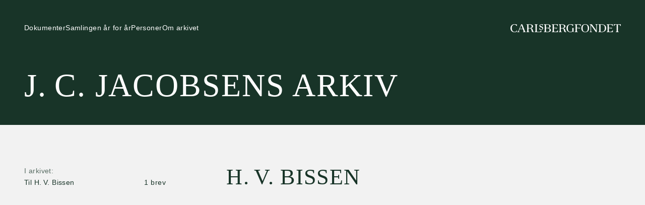

--- FILE ---
content_type: text/html; charset=utf-8
request_url: http://jcjacobsenarkiv.carlsbergfondet.dk/personer/h-v-bissen?page=2
body_size: 8252
content:
<!DOCTYPE html>
<html lang="da">
  <head> 
    <title>H. V. Bissen - J. C. Jacobsens arkiv</title>
    
    <meta name="description" />
    <meta name="viewport" content="width=device-width,initial-scale=1">
        
    <link rel="apple-touch-icon" sizes="180x180" href="/leaf-180.png">
    <link rel="icon" type="image/png" sizes="32x32" href="/leaf-32.png">
    <link rel="icon" type="image/png" sizes="16x16" href="/leaf-16.png">
        
    <link rel="stylesheet" media="all" href="/assets/application-88335242ebed10bf4da46bf10204669239cc8426dfa5a9ffd716612d0e1e722f.css" />
    <script src="/packs/application-b4266f58f5d0ce0ef405.js"></script>
    <script defer data-domain="carlsbergfondet.dk" src="https://plausible.io/js/script.js"></script>

    <meta name="csrf-param" content="authenticity_token" />
<meta name="csrf-token" content="gf2lObQIFzbjdgHE4qIaOz7v9zwe/qePeF9+nrPIZy8cooqRXEOKqJGWPIgOdBYw0XLczshCa3yUR7RsL9hPyw==" />
    
  </head> 
  <body>
    <header>
  <div>
    
    <div class="nav__container">
      <button type="button" aria-label="Åben navigation" aria-controls="main-navigation" aria-expanded="false">
        <svg width="40" height="40" fill="none" viewBox="0 0 40 40" xmlns="http://www.w3.org/2000/svg">
  <line x1="12" y1="17" x2="28" y2="17" stroke="currentcolor" stroke-width="2"></line>
  <line x1="12" y1="23" x2="28" y2="23" stroke="currentcolor" stroke-width="2"></line>
  <path d="M20 0.999797C30.5095 0.999797 39 9.37114 39 19.662C39 29.9529 30.5095 38.3242 20 38.3242C9.49046 38.3242 1 29.9529 0.999999 19.662C0.999999 9.37114 9.49046 0.999797 20 0.999797Z" stroke="currentcolor" stroke-width="2"></path>
</svg>
      </button>
                  
      <ul>
        <li>
          <a href="/dokumenter">
            <div>Dokumenter</div>
            <div>Dokumenter</div>
</a>        </li>
        <li>
          <a href="/kronologi">
            <div>Samlingen år for år</div>
            <div>Samlingen år for år</div>
</a>        </li>
        <li>
          <a href="/personer">
            <div>Personer</div>
            <div>Personer</div>
</a>        </li>
        <li>
          <a href="/om">
            <div>Om arkivet</div>
            <div>Om arkivet</div>
</a>        </li>
      </ul>                

      <div class="logo__container">
        <svg xmlns="http://www.w3.org/2000/svg" viewBox="0 0 795.5 58.1"><path d="M0,29.1C0,11.1,12.1,0,28.8,0c8.9,0,15.6,2.3,19.2,3.6l-2.4,8.1c-.3,1.1-1.1,1.5-1.5,1.5s-1.2-.4-1.6-1.5c-2-5.4-7.5-8.9-13.7-8.9-11.3,0-19.3,9.2-19.3,25.9s8.5,26.6,20.4,26.6c9.1,0,13.3-5.5,15.6-11,1.2,1.3,2,3.2,2,5.1,0,5.9-9.3,8.7-18.8,8.7C11.6,58.1,0,46.8,0,29.1ZM110.1,56.9v.2h-20.4v-.2c0-1.8,1.3-2.2,2.6-2.7s2.7-1,2.7-2.5c0-.8-.2-1.8-1.3-4.6l-4.7-11.6c-1.5-.1-4.4-.2-11.2-.2-9.8,0-11.2,0-11.8,1.7l-4,10c-1,2.4-1.1,3.4-1.1,4.3,0,1.9,1.2,2.5,2.5,3,1,.4,2,1,2,2.6v.2h-17.5v-.2c.1-1.5,1.2-2.1,2.7-2.5,2.4-.7,5.4-1.8,7.7-7.2L77.3,1h6.2c1.3,0,1.8.5,2.3,1.8l16.9,43.3c1.9,4.8,2.3,7.2,4.9,8.1,1.7.6,2.5,1.3,2.5,2.7h0ZM87.9,32.3l-9.4-25.8-9.9,23.7c-.3.8-.4,1.3,0,1.8.5.5,3.2.6,9.2.6,5.5-.1,8.3-.2,10.1-.3ZM117.8,54c2.4-1,3.3-2.2,3.3-5.6V9.7c0-3.4-.8-4.6-3.3-5.6-2.8-1.1-3.1-1.9-3.1-3.1h7.8l15.1-.2c15.7,0,25,5.6,25,15,0,7.1-6,11.8-15.4,13.8,9.1,1.7,12.5,5.5,14.5,14.9,1.7,7.8,1.9,8.3,4.5,9.3,1.9.7,3.2,1.3,3.2,3.1v.2h-5.3c-7.8,0-9.7-1.9-11-7.5l-1.9-8.1c-1.9-8.1-4.4-10.5-11.6-10.5h-3.3c-3.7,0-6.4,0-6.4,2.2v15.2c0,3.4.8,4.6,3.3,5.6,2.8,1.1,3.1,1.9,3.1,3.1h-21.6c0-1.2.3-2,3.1-3.1h0ZM129.9,4.1v21.5c0,1.8.4,2.2,2.1,2.3,3.1.3,4.1.4,6.5.4,9.5,0,14.6-3.9,14.6-12.6s-5.8-12.1-15.9-12.1c-3.6,0-5.1.1-7.3.5h0ZM174.3,57.1c0-1.2.3-2,3.1-3.1,2.4-1,3.3-2.2,3.3-5.6V9.7c0-3.4-.8-4.6-3.3-5.6-2.8-1.1-3.1-1.9-3.1-3.1h21.6c0,1.2-.3,2-3.1,3.1-2.4,1-3.3,2.2-3.3,5.6v40.5c0,2.5.7,4.1,9.6,4.1h8.1c7.6,0,8.8-1.8,11.1-5.8l.6-1.1c.8-1.6,1.7-2.7,3.4-2.7h.3v12.4h-48.3ZM221.6,41c-2.3,0-14.1-.3-14.1-7.1,0-2.5,1.3-4.5,3.1-6.2.8,4.2,4.4,10.6,10.6,10.6,5.5,0,8.5-2.3,8.5-6.9,0-11.5-21-5.5-21-19.6,0-7.1,5.9-11.7,14.9-11.7,4.5,0,9,1.2,10.6,1.9l-2,6.9c-.2.7-.8.9-1.2.9-1.5,0-1.3-2-2.9-4.1-1.5-2-2.8-3-5.5-3-4.8,0-8.2,2.1-8.2,6,0,8.3,21,5.8,21,19.1-.1,7.2-4.3,13.2-13.8,13.2h0ZM250,57.1h-9.3c0-1.2.3-2,3.1-3.1,2.4-1,3.3-2.2,3.3-5.6V9.7c0-3.4-.8-4.6-3.3-5.6-2.8-1.1-3.1-1.9-3.1-3.1h10.3c4.9,0,8.4-.2,12.1-.2,17.1,0,26.5,4.8,26.5,13.8,0,6.9-5.1,10.9-15.4,13.3,11.7,2,17.5,7.4,17.5,15,0,6.7-4.8,14.7-27.9,14.7-5.5,0-9.1-.5-13.8-.5h0ZM262,26.7h5c8,0,13.2-4.4,13.2-12,0-8.4-5.8-11.1-17.1-11.1-3.8,0-6.4.2-7.2.3v20.5c0,2.3,1.3,2.3,6.1,2.3ZM263.9,54.8c11.9,0,18.4-3.5,18.4-12.3,0-9.9-8.7-13-16.1-13h-5.2c-4.5,0-5.2.1-5.2,2.4v16.9c0,4.4,1.3,6,8.1,6ZM342.3,43.8h.1v13.3h-44.4c0-1.2.3-2,3.1-3.1,2.5-1,3.3-2.2,3.3-5.6V9.7c0-3.4-.8-4.6-3.3-5.6-2.8-1.1-3.1-1.9-3.1-3.1h43.2v12.3h-.3c-1.8,0-2.5-1.3-3.3-2.7l-1.3-2.4c-1.3-2.4-4-4.5-8.8-4.5h-14.3v21.5c0,.9.6,1.3,2.2,1.3h5c7.1,0,10.4-.2,16.7-.5h.2v.2c0,2-1.6,4.8-5.2,4.8-4.3,0-8.1-1.7-16.6-1.7-1.9,0-2.2.4-2.2,1.1v17.7c0,4.5,1.8,6.1,7.1,6.1,13.7,0,15.3-2.2,17.9-6.8l.6-1c.8-1.5,1.7-2.7,3.4-2.6h0ZM351.4,54c2.5-1,3.3-2.2,3.3-5.6V9.7c0-3.4-.8-4.6-3.3-5.6-2.8-1.1-3.1-1.9-3.1-3.1h7.8l15.1-.2c15.7,0,25,5.6,25,15,0,7.1-6,11.8-15.4,13.8,9.1,1.7,12.5,5.5,14.5,14.9,1.7,7.8,1.9,8.3,4.5,9.3,1.9.7,3.2,1.3,3.2,3.1v.2h-5.3c-7.8,0-9.7-1.9-11-7.5l-1.9-8.1c-1.9-8.1-4.4-10.5-11.6-10.5h-3.3c-3.7,0-6.4,0-6.4,2.2v15.2c0,3.4.8,4.6,3.3,5.6,2.8,1.1,3.1,1.9,3.1,3.1h-21.6c0-1.2.3-2,3.1-3.1h0ZM363.5,4.1v21.5c0,1.8.4,2.2,2.1,2.3,3.1.3,4.1.4,6.5.4,9.5,0,14.6-3.9,14.6-12.6s-5.7-12.1-15.9-12.1c-3.6,0-5.1.1-7.3.5h0ZM455,29v28.1h-.2c-1.3,0-1.8-.2-3.2-2-1-1.3-1.8-1.8-2.7-1.8-.8,0-1.5.1-3.4,1.2-3,1.6-6.6,3.6-13.1,3.6-12.3,0-28.4-6.8-28.4-29,0-17.9,11.2-29,29.4-29,6.6-.1,15.6,1.6,19.6,3.1h.3l-2.2,8.4c-.2.9-.8,1.5-1.5,1.5-.8,0-1.3-.7-1.8-1.4-3-4.4-7-8.9-15.4-8.9-12.1,0-18.9,7.9-18.9,26.2s6.9,26.2,18.7,26.2c4.8,0,14-1.8,14-8.2v-20h6.9c1.2,0,1.9.8,1.9,2h0ZM506.5,13.3h-.2c-1.9,0-2.7-1.3-3.5-2.7l-1.2-2.3c-1.2-2.3-4-4.5-8.9-4.5h-14.3v21.3c0,1,.6,1.3,2,1.3,10.8,0,16.5-.2,21.9-.5h.3v.3c0,2.2-1.8,4.9-4.2,4.9-3.4,0-9.9-1.9-18.1-1.9-1.5,0-1.9.3-1.9,1.3v17.8c0,3.4.8,4.6,3.3,5.6,2.8,1.1,3.1,1.9,3.1,3.1h-21.6c0-1.2.3-2,3.1-3.1,2.5-1,3.3-2.2,3.3-5.6V9.7c0-3.4-.8-4.6-3.3-5.6-2.8-1.1-3.1-1.9-3.1-3.1h43.3v12.3h0ZM539,0c16.4,0,28,10.5,28,29.1s-11.6,29-28,29-28-10.4-28-29,11.6-29.1,28-29.1ZM520.5,29.1c0,18.7,6.5,26.2,18.5,26.2s18.5-7.4,18.5-26.2-6.5-26.3-18.5-26.3-18.5,7.6-18.5,26.3ZM625.4,4.1c-2.5,1-3.3,2.2-3.3,5.6v47.4h-1.8c-3.7,0-5.1-1.1-7.4-4.4l-31.8-44.9v40.5c0,3.4.8,4.6,3.3,5.6,2.8,1.1,3.1,1.9,3.1,3.1h-16.7c0-1.2.3-2,3.1-3.1,2.5-1,3.3-2.2,3.3-5.6V9.7c0-3.4-.8-4.6-3.3-5.6-2.8-1.1-3.1-1.9-3.1-3.1h14.1c1,0,2,.1,3.2,1.8l30.2,42.6V9.7c0-3.4-.8-4.6-3.3-5.6-2.8-1.1-3.1-1.9-3.1-3.1h16.7c-.1,1.2-.4,1.9-3.2,3.1h0ZM689.8,28.9c0,18.2-13,28.5-35,28.5-3.9,0-7.4-.3-12.6-.3h-8.3c0-1.2.3-2,3.1-3.1,2.5-1,3.3-2.2,3.3-5.6V9.7c0-3.4-.8-4.6-3.3-5.6-2.8-1.1-3.1-1.9-3.1-3.1h7.8c5,0,10.7-.2,14.1-.2,21.6,0,34.1,10.1,34,28.1h0ZM680.4,28.9c0-19-7.6-25.3-25.2-25.3-3.3,0-4.8.1-6.2.3v45.4c0,3.5,1.9,5.4,6.2,5.4,17-.1,25.2-7.5,25.2-25.8ZM738.2,43.8h.1v13.3h-44.5c0-1.2.3-2,3.1-3.1,2.5-1,3.3-2.2,3.3-5.6V9.7c0-3.4-.8-4.6-3.3-5.6-2.8-1.1-3.1-1.9-3.1-3.1h43.2v12.3h-.3c-1.8,0-2.5-1.3-3.3-2.7l-1.3-2.4c-1.3-2.4-4-4.5-8.8-4.5h-14.3v21.5c0,.9.6,1.3,2.2,1.3h5c7.1,0,10.4-.2,16.7-.5h.2v.2c0,2-1.6,4.8-5.2,4.8-4.3,0-8.1-1.7-16.6-1.7-1.9,0-2.2.4-2.2,1.1v17.7c0,4.5,1.8,6.1,7.2,6.1,13.7,0,15.3-2.2,17.9-6.8l.6-1c.8-1.5,1.7-2.7,3.4-2.6h0ZM795.5,1v12.3h-.3c-1.4,0-2.2-1.1-3.2-2.7l-1.4-2.1c-1.5-2.2-3.9-4.8-8.7-4.8h-7.6v44.6c0,3.4.8,4.6,3.3,5.6,2.8,1.1,3.1,1.9,3.1,3.1h-21.6c0-1.2.3-2,3.1-3.1,2.5-1,3.3-2.2,3.3-5.6V3.8h-7.4c-4.9,0-7.5,2.5-8.8,4.8l-1.3,2.1c-1,1.7-1.8,2.7-3.4,2.7h-.2V1h51.1Z"/></svg>
      </div>
    </div>
    
    <div>      
      <a class="title" href="/">J. C. Jacobsens arkiv</a><br />      
    </div>
        
  </div>

  <nav role="navigation" id="main-navigation">        
    <button type="button" aria-label="Luk navigation" aria-expanded="true">
      <svg width="40" height="40" viewBox="0 0 40 40" fill="none" xmlns="http://www.w3.org/2000/svg">
  <line x1="25.9491" y1="26.0206" x2="14.6354" y2="14.7069" stroke="currentcolor" stroke-width="2"></line>
  <line x1="14.6041" y1="25.9084" x2="25.9909" y2="14.6683" stroke="currentcolor" stroke-width="2"></line>
  <path d="M20 0.999797C30.5095 0.999797 39 9.37114 39 19.662C39 29.9529 30.5095 38.3242 20 38.3242C9.49046 38.3242 1 29.9529 0.999999 19.662C0.999999 9.37114 9.49046 0.999797 20 0.999797Z" stroke="currentcolor" stroke-width="2"></path>
</svg>  
    </button>
    <ul>
      <li><a href="/dokumenter"><span>Dokumenter</span></a></li>
      <li><a href="/kronologi"><span>Samlingen år for år</span></a></li>
      <li><a href="/personer"><span>Personer</span></a></li>
      <li><a href="/om"><span>Om arkivet</span></a></li>
    </ul>            
  </nav>
</header>


    
    <main class="tmpl-person">
            
      
<div class="base__grid person__container">
  
  <!--<nav role=navigation>
  <a href="/personer?page=2">Personer</a>
  </nav>-->

  <aside>
  
    
          
    
        
                  
    
        
        
    <div>      
    
      <label>I arkivet</label>
      <ul class="rep">

        
        <li>
          <span>Til H. V. Bissen</span>
          <a class="cf_link" href="/personer/h-v-bissen/modtager"><span>1 brev</span></a>
</li>
                
      </ul>
</div>    
    
  </aside>

  <article itemscope itemtype="http://schema.org/Person">
    
    <hgroup>
      <div class="t">
      <h1 itemprop="name">H. V. Bissen</h1>      
      
      </div>
      <h2></h2>  
    </hgroup>
                  
    
        
    
  </article>

</div>
</main>          
    <footer>

  <div class="footer__inner">

    <div class="footer__inner-grid">
      
      <div class="footer__logo">
        <svg id="Logo" xmlns="http://www.w3.org/2000/svg" viewBox="0 0 452.52 137.48"><defs><style>.cls-1{fill:#fff;stroke-width:0px;}</style></defs><path class="cls-1" d="m0,28.95C0,11.09,12.07,0,28.6,0,37.46,0,44.16,2.3,47.71,3.56l-2.37,8.09c-.35,1.12-1.12,1.53-1.53,1.53s-1.19-.35-1.6-1.53c-1.88-5.44-7.39-8.86-13.6-8.86-11.16,0-19.11,9.14-19.11,25.74s8.37,26.44,20.3,26.44c9,0,13.18-5.44,15.56-10.95,1.19,1.26,1.95,3.21,1.95,5.09,0,5.86-9.28,8.65-18.69,8.65C11.51,57.76,0,46.53,0,28.95Z"/><path class="cls-1" d="m109.52,56.57v.21h-20.3v-.21c0-1.74,1.26-2.23,2.58-2.72s2.65-.98,2.65-2.51c0-.77-.21-1.74-1.32-4.6l-4.6-11.44c-1.46-.07-4.39-.21-11.16-.21-9.77,0-11.09,0-11.79,1.67l-3.98,9.97c-.98,2.37-1.12,3.35-1.12,4.26,0,1.88,1.19,2.44,2.44,3,.98.42,2.02.98,2.02,2.58v.21h-17.3v-.21c.07-1.53,1.19-2.09,2.65-2.51,2.37-.7,5.37-1.74,7.6-7.11L76.87.98h6.21c1.26,0,1.81.49,2.3,1.81l16.81,43.04c1.88,4.81,2.3,7.11,4.88,8.09,1.6.63,2.44,1.25,2.44,2.65Zm-22.11-24.48l-9.35-25.67-9.84,23.58c-.35.77-.42,1.33,0,1.74.49.49,3.21.56,9.14.56,5.44,0,8.23-.07,10.05-.21Z"/><path class="cls-1" d="m117.12,53.71c2.44-.98,3.28-2.16,3.28-5.58V9.63c0-3.42-.84-4.6-3.28-5.58-2.79-1.12-3.07-1.88-3.07-3.07h7.74l15-.21c15.63,0,24.83,5.58,24.83,14.93,0,7.11-5.93,11.72-15.28,13.74,9.07,1.67,12.42,5.44,14.44,14.86,1.67,7.74,1.88,8.3,4.46,9.21,1.88.7,3.14,1.26,3.14,3.07v.21h-5.23c-7.74,0-9.63-1.88-10.95-7.46l-1.88-8.09c-1.88-8.09-4.39-10.39-11.51-10.39h-3.28c-3.7,0-6.35,0-6.35,2.16v15.14c0,3.42.84,4.6,3.28,5.58,2.79,1.12,3.07,1.88,3.07,3.07h-21.49c0-1.19.28-1.95,3.07-3.07Zm12.07-49.67v21.35c0,1.74.42,2.16,2.09,2.3,3.07.28,4.05.35,6.49.35,9.42,0,14.51-3.91,14.51-12.49s-5.72-12-15.83-12c-3.56,0-5.02.14-7.25.49Z"/><path class="cls-1" d="m173.35,56.78c0-1.19.28-1.95,3.07-3.07,2.44-.98,3.28-2.16,3.28-5.58V9.63c0-3.42-.84-4.6-3.28-5.58-2.79-1.12-3.07-1.88-3.07-3.07h21.48c0,1.19-.28,1.95-3.07,3.07-2.44.98-3.28,2.16-3.28,5.58v40.32c0,2.51.7,4.05,9.56,4.05h8.09c7.6,0,8.72-1.74,11.09-5.79l.63-1.12c.84-1.6,1.67-2.65,3.35-2.65h.28v12.35h-48.13Zm47.02-16.04c-2.3,0-14.02-.35-14.02-7.05,0-2.51,1.26-4.46,3.07-6.21.77,4.19,4.39,10.53,10.53,10.53,5.44,0,8.44-2.3,8.44-6.84,0-11.44-20.93-5.44-20.93-19.53C207.46,4.6,213.32,0,222.32,0c4.46,0,8.93,1.19,10.53,1.88l-2.02,6.84c-.21.7-.77.91-1.19.91-1.47,0-1.26-1.95-2.86-4.12-1.46-2.02-2.79-3-5.44-3-4.81,0-8.16,2.09-8.16,6,0,8.23,20.86,5.79,20.86,18.97,0,7.32-4.19,13.25-13.67,13.25Z"/><path class="cls-1" d="m248.62,56.78h-9.28c0-1.19.28-1.95,3.07-3.07,2.44-.98,3.28-2.16,3.28-5.58V9.63c0-3.42-.84-4.6-3.28-5.58-2.79-1.12-3.07-1.88-3.07-3.07h10.25c4.88,0,8.3-.21,12.07-.21,17.02,0,26.37,4.81,26.37,13.67,0,6.84-5.09,10.81-15.35,13.25,11.65,2.02,17.44,7.32,17.44,14.93,0,6.63-4.81,14.65-27.76,14.65-5.44,0-9.07-.49-13.74-.49Zm12-30.2h4.95c7.95,0,13.11-4.39,13.11-11.93,0-8.3-5.72-11.09-17.02-11.09-3.77,0-6.35.21-7.19.35v20.37c0,2.3,1.4,2.3,6.14,2.3Zm1.88,27.9c11.79,0,18.28-3.49,18.28-12.21,0-9.84-8.65-12.9-16.04-12.9h-5.09c-4.46,0-5.16.14-5.16,2.37v16.81c0,4.33,1.26,5.93,8.02,5.93Z"/><path class="cls-1" d="m340.49,43.53h.14v13.25h-44.23c0-1.19.28-1.95,3.07-3.07,2.44-.98,3.28-2.16,3.28-5.58V9.63c0-3.42-.84-4.6-3.28-5.58-2.79-1.12-3.07-1.88-3.07-3.07h42.97v12.28h-.28c-1.81,0-2.51-1.33-3.28-2.65l-1.33-2.37c-1.33-2.37-3.98-4.46-8.72-4.46h-14.23v21.35c0,.91.63,1.26,2.16,1.26h4.95c7.04,0,10.32-.21,16.6-.49h.21v.21c0,2.02-1.6,4.74-5.16,4.74-4.26,0-8.09-1.67-16.53-1.67-1.88,0-2.23.35-2.23,1.12v17.65c0,4.46,1.81,6.07,7.12,6.07,13.6,0,15.21-2.16,17.79-6.77l.56-.98c.91-1.6,1.74-2.72,3.49-2.72Z"/><path class="cls-1" d="m349.49,53.71c2.44-.98,3.28-2.16,3.28-5.58V9.63c0-3.42-.84-4.6-3.28-5.58-2.79-1.12-3.07-1.88-3.07-3.07h7.74l15-.21c15.63,0,24.83,5.58,24.83,14.93,0,7.11-5.93,11.72-15.28,13.74,9.07,1.67,12.42,5.44,14.44,14.86,1.67,7.74,1.88,8.3,4.46,9.21,1.88.7,3.14,1.26,3.14,3.07v.21h-5.23c-7.74,0-9.63-1.88-10.95-7.46l-1.88-8.09c-1.88-8.09-4.39-10.39-11.51-10.39h-3.28c-3.7,0-6.35,0-6.35,2.16v15.14c0,3.42.84,4.6,3.28,5.58,2.79,1.12,3.07,1.88,3.07,3.07h-21.48c0-1.19.28-1.95,3.07-3.07Zm12.07-49.67v21.35c0,1.74.42,2.16,2.09,2.3,3.07.28,4.05.35,6.49.35,9.42,0,14.51-3.91,14.51-12.49s-5.72-12-15.83-12c-3.56,0-5.02.14-7.25.49Z"/><path class="cls-1" d="m452.52,28.88v27.9h-.21c-1.32,0-1.81-.21-3.14-1.95-1.05-1.33-1.74-1.81-2.72-1.81-.84,0-1.53.14-3.42,1.19-2.93,1.6-6.56,3.56-13.05,3.56-12.28,0-28.25-6.77-28.25-28.88C401.74,11.09,412.9,0,430.96,0c6.7,0,15.63,1.67,19.6,3.21h.28l-2.16,8.37c-.21.91-.77,1.46-1.53,1.46-.84,0-1.33-.7-1.81-1.39-2.93-4.39-6.97-8.86-15.35-8.86-12.07,0-18.76,7.88-18.76,26.09s6.91,26.09,18.56,26.09c4.74,0,13.95-1.81,13.95-8.16v-19.95h6.84c1.33,0,1.95.84,1.95,2.02Z"/><path class="cls-1" d="m45.34,92.98h-.21c-1.88,0-2.72-1.26-3.49-2.72l-1.19-2.3c-1.19-2.3-3.98-4.46-8.86-4.46h-14.23v21.21c0,.98.63,1.33,2.02,1.33,10.74,0,16.39-.21,21.76-.49h.28v.28c0,2.23-1.81,4.88-4.19,4.88-3.42,0-9.84-1.88-18-1.88-1.53,0-1.88.28-1.88,1.32v17.72c0,3.42.84,4.6,3.28,5.58,2.79,1.12,3.07,1.88,3.07,3.07H2.23c0-1.19.28-1.95,3.07-3.07,2.44-.98,3.28-2.16,3.28-5.58v-38.51c0-3.42-.84-4.6-3.28-5.58-2.79-1.12-3.07-1.88-3.07-3.07h43.11v12.28Z"/><path class="cls-1" d="m77.64,79.72c16.32,0,27.9,10.46,27.9,28.95s-11.58,28.81-27.9,28.81-27.9-10.32-27.9-28.81,11.58-28.95,27.9-28.95Zm-18.42,28.95c0,18.63,6.49,26.02,18.42,26.02s18.42-7.39,18.42-26.02-6.49-26.16-18.42-26.16-18.42,7.53-18.42,26.16Z"/><path class="cls-1" d="m163.58,83.77c-2.44.98-3.28,2.16-3.28,5.58v47.16h-1.81c-3.63,0-5.09-1.12-7.39-4.39l-31.6-44.58v40.32c0,3.42.84,4.6,3.28,5.58,2.79,1.12,3.07,1.88,3.07,3.07h-16.6c0-1.19.28-1.95,3.07-3.07,2.44-.98,3.28-2.16,3.28-5.58v-38.51c0-3.42-.84-4.6-3.28-5.58-2.79-1.12-3.07-1.88-3.07-3.07h14.02c1.05,0,1.95.07,3.14,1.74l30,42.41v-35.51c0-3.42-.84-4.6-3.28-5.58-2.79-1.12-3.07-1.88-3.07-3.07h16.6c0,1.19-.28,1.95-3.07,3.07Z"/><path class="cls-1" d="m227.69,108.46c0,18.07-12.98,28.39-34.81,28.39-3.84,0-7.39-.35-12.56-.35h-8.3c0-1.19.28-1.95,3.07-3.07,2.44-.98,3.28-2.16,3.28-5.58v-38.51c0-3.42-.84-4.6-3.28-5.58-2.79-1.12-3.07-1.88-3.07-3.07h7.74c5.02,0,10.67-.21,14.02-.21,21.48,0,33.9,10.04,33.9,27.97Zm-9.35,0c0-18.9-7.53-25.18-25.04-25.18-3.28,0-4.81.14-6.14.28v45.13c0,3.49,1.88,5.37,6.14,5.37,16.88,0,25.04-7.39,25.04-25.6Z"/><path class="cls-1" d="m275.82,123.25h.14v13.25h-44.23c0-1.19.28-1.95,3.07-3.07,2.44-.98,3.28-2.16,3.28-5.58v-38.51c0-3.42-.84-4.6-3.28-5.58-2.79-1.12-3.07-1.88-3.07-3.07h42.97v12.28h-.28c-1.81,0-2.51-1.33-3.28-2.65l-1.33-2.37c-1.33-2.37-3.98-4.46-8.72-4.46h-14.23v21.35c0,.91.63,1.26,2.16,1.26h4.95c7.04,0,10.32-.21,16.6-.49h.21v.21c0,2.02-1.6,4.74-5.16,4.74-4.26,0-8.09-1.67-16.53-1.67-1.88,0-2.23.35-2.23,1.12v17.65c0,4.46,1.81,6.07,7.12,6.07,13.6,0,15.21-2.16,17.79-6.77l.56-.98c.91-1.6,1.74-2.72,3.49-2.72Z"/><path class="cls-1" d="m332.81,80.7v12.28h-.28c-1.4,0-2.23-1.12-3.21-2.65l-1.4-2.09c-1.46-2.23-3.84-4.74-8.65-4.74h-7.53v44.36c0,3.42.84,4.6,3.28,5.58,2.79,1.12,3.07,1.88,3.07,3.07h-21.48c0-1.19.28-1.95,3.07-3.07,2.44-.98,3.28-2.16,3.28-5.58v-44.36h-7.39c-4.88,0-7.46,2.51-8.79,4.74l-1.26,2.09c-.98,1.67-1.74,2.65-3.42,2.65h-.21v-12.28h50.92Z"/></svg>
      </div>

      <div class="footer__inner-links">
        <h3>Links</h3>
        <div>
          <a href="https://www.carlsbergfondet.dk/presse/">
            <span>Pressekontakt</span>
          </a>

          <a href="https://www.carlsbergfondet.dk/nyhedsbrev/">
            <span>Nyhedsbrev</span>
          </a>

          <a href="https://www.carlsbergfondet.dk/datapolitik/databeskyttelsespolitik/">
            <span>Databeskyttelsespolitik</span>
          </a>

          <a href="https://www.carlsbergfondet.dk/datapolitik/politik-for-dataetik/">
            <span>Politik for dataetik</span>
          </a>

          <a href="https://www.carlsbergfondet.dk/datapolitik/cookiepolitik/">
            <span>Cookiepolitik</span>
          </a>

          <a href="https://www.carlsbergfondet.dk/whistleblowerordning/">
            <span>Whistleblowerordning</span>
          </a>
        </div>
      </div>

      <div class="footer__inner-family">
        <h3>Carlsbergfamilien</h3>
        <div>

          <a href="https://www.carlsbergfondet.dk/">
            <span>Carlsbergfondet</span>
          </a>

          <a href="https://www.carlsberggroup.com/">
            <span>Carlsberg Group</span>
          </a>

          <a href="https://www.carlsberggroup.com/who-we-are/carlsberg-research-laboratory/">
            <span>Carlsberg Laboratorium</span>
          </a>


          <a href="https://dnm.dk/"><span>Frederiksborg • Nationalhistorisk Museum</span></a>

          <a href="https://www.tuborgfondet.dk/">
            <span>Tuborgfondet</span>
          </a>

          <a href="https://ny-carlsbergfondet.dk/">
            <span>Ny Carlsbergfondet</span>
          </a>

          <a href="https://glyptoteket.dk/">
            <span>Ny Carlsberg Glyptotek</span>
          </a>
        </div>
      </div>

      <div class="footer__inner-address">        
        <p>
          <span>Carlsbergfondet<br>
            H.C. Andersens Boulevard 35<br>
            1553 København V<br>
          </span>
        </p>
        <p>
          <span>+45 33 43 53 63<br>
            <a href="mailto:info@carlsbergfoundation.dk">info@carlsbergfoundation.dk</a><br>
            CVR: 60223513</span>
        </p>        
      </div>

      <div class="footer__inner-admin">
        <p>
          Bevillingsadministrationen:<br>
          <a href="mailto:cfgrant@carlsbergfoundation.dk">cfgrant@carlsbergfoundation.dk</a>
        </p>
      </div>
    </div>

    <hr>

    <div>

      <div class="footer__some">
        <span>Følg os</span>

        <a href="https://twitter.com/carlsbergfondet" target="_blank" aria-label="X">
          <svg xmlns="http://www.w3.org/2000/svg" width="20" height="20" fill="currentcolor" viewBox="0 0 300 300.251"
            class="">
            <path
              d="M178.57 127.15 290.27 0h-26.46l-97.03 110.38L89.34 0H0l117.13 166.93L0 300.25h26.46l102.4-116.59 81.8 116.59h89.34M36.01 19.54H76.66l187.13 262.13h-40.66">
            </path>
          </svg>
        </a>

        <a href="https://www.linkedin.com/company/carlsbergfondet-carlsberg-foundation/" target="_blank"
          aria-label="Linkedin">
          <svg width="20" height="20" viewBox="0 0 20 20" fill="none" xmlns="http://www.w3.org/2000/svg" class="">
            <path
              d="M0.359693 6.6392H4.90346V20H0.359693V6.6392ZM2.63422 0C4.08358 0 5.26316 1.08069 5.26316 2.40853C5.26316 3.73637 4.08887 4.81706 2.63422 4.81706C1.17958 4.81706 0 3.73637 0 2.40853C0 1.08069 1.17429 0 2.63422 0Z"
              fill="currentcolor"></path>
            <path
              d="M7.36816 6.6447H11.2526V8.47023H11.3046C11.8481 7.41946 13.1665 6.31543 15.1418 6.31543C19.2436 6.31543 19.9997 9.08036 19.9997 12.6733V19.9948H15.9546V13.5062C15.9546 11.9567 15.9263 9.96649 13.8517 9.96649C11.7772 9.96649 11.4227 11.6516 11.4227 13.3948V19.9996H7.36816V6.6447Z"
              fill="currentcolor"></path>
          </svg>
        </a>

        <a href="https://www.facebook.com/carlsbergfondet" target="_blank" aria-label="Facebook">
          <svg width="10" height="20" viewBox="0 0 10 20" fill="none" xmlns="http://www.w3.org/2000/svg" class="">
            <path
              d="M9.34366 11.3971L9.86357 7.73018H6.62242V5.34828C6.62242 4.34347 7.07596 3.36669 8.52507 3.36669H10V0.248199C10 0.248199 8.6615 0 7.38569 0C4.71608 0 2.97198 1.75741 2.97198 4.93595V7.73018H0V11.3971H2.96829V20H6.61873V11.3971H9.33997H9.34366Z"
              fill="currentcolor"></path>
          </svg>
        </a>
        <a href="https://www.instagram.com/carlsbergfondet/" target="_blank" aria-label="Instagram">
          <svg width="20" height="21" viewBox="0 0 20 21" fill="none" xmlns="http://www.w3.org/2000/svg" class="">
            <path
              d="M15.2962 3.57227C14.6495 3.57227 14.1221 4.09582 14.1221 4.74641C14.1221 5.397 14.6456 5.92055 15.2962 5.92055C15.9468 5.92055 16.4704 5.397 16.4704 4.74641C16.4704 4.09582 15.9468 3.57227 15.2962 3.57227Z"
              fill="currentcolor"></path>
            <path
              d="M10.0812 5.07324C7.36369 5.07324 5.1543 7.28263 5.1543 10.0001C5.1543 12.7176 7.36369 14.927 10.0812 14.927C12.7986 14.927 15.008 12.7176 15.008 10.0001C15.008 7.28263 12.7986 5.07324 10.0812 5.07324ZM10.0812 13.1525C8.34136 13.1525 6.92489 11.7361 6.92489 9.99626C6.92489 8.25646 8.34136 6.83999 10.0812 6.83999C11.821 6.83999 13.2374 8.25646 13.2374 9.99626C13.2374 11.7361 11.821 13.1525 10.0812 13.1525Z"
              fill="currentcolor"></path>
            <path
              d="M13.9915 20H6.00847C2.69438 20 0 17.3056 0 13.9915V6.00847C0 2.69438 2.69438 0 6.00847 0H13.9915C17.3056 0 20 2.69438 20 6.00847V13.9954C20 17.3095 17.3056 20.0039 13.9915 20.0039V20ZM6.00847 1.88222C3.73364 1.88222 1.88222 3.73364 1.88222 6.00847V13.9954C1.88222 16.2702 3.73364 18.1216 6.00847 18.1216H13.9915C16.2664 18.1216 18.1178 16.2702 18.1178 13.9954V6.00847C18.1178 3.73364 16.2664 1.88222 13.9915 1.88222H6.00847Z"
              fill="currentcolor"></path>
          </svg>
        </a>
        <a href="https://www.youtube.com/@Carlsbergfondet1876" target="_blank" aria-label="Youtube">
          <svg width="19" height="14" viewBox="0 0 19 14" fill="none" xmlns="http://www.w3.org/2000/svg" class="">
            <path
              d="M19 4.38892C19 1.96347 17.1349 0 14.8309 0H4.16911C1.86513 0 0 1.96347 0 4.38892V9.61108C0 12.0365 1.86513 14 4.16911 14H14.8309C17.1349 14 19 12.0365 19 9.61108V4.38892ZM12.7307 7.39187L7.9503 9.88332C7.76222 9.99057 7.12745 9.8462 7.12745 9.62345V4.51267C7.12745 4.2858 7.77006 4.14143 7.95814 4.25692L12.5347 6.87625C12.7267 6.99175 12.9266 7.28462 12.7346 7.39599L12.7307 7.39187Z"
              fill="currentcolor"></path>
          </svg>
        </a>
      </div>

    </div>
  </div>


</footer>
  </body>
</html>

--- FILE ---
content_type: text/css
request_url: http://jcjacobsenarkiv.carlsbergfondet.dk/assets/application-88335242ebed10bf4da46bf10204669239cc8426dfa5a9ffd716612d0e1e722f.css
body_size: 53229
content:
/*! normalize.css v7.0.0 | MIT License | github.com/necolas/normalize.css */html{line-height:1.15;-ms-text-size-adjust:100%;-webkit-text-size-adjust:100%}body{margin:0}article,aside,footer,header,nav,section{display:block}h1{font-size:2em;margin:0.67em 0}figcaption,figure,main{display:block}figure{margin:1em 40px}hr{box-sizing:content-box;height:0;overflow:visible}pre{font-family:monospace, monospace;font-size:1em}a{background-color:transparent;-webkit-text-decoration-skip:objects}abbr[title]{border-bottom:none;text-decoration:underline;-webkit-text-decoration:underline dotted;text-decoration:underline dotted}b,strong{font-weight:inherit}b,strong{font-weight:bolder}code,kbd,samp{font-family:monospace, monospace;font-size:1em}dfn{font-style:italic}mark{background-color:#ff0;color:#000}small{font-size:80%}sub,sup{font-size:75%;line-height:0;position:relative;vertical-align:baseline}sub{bottom:-0.25em}sup{top:-0.5em}audio,video{display:inline-block}audio:not([controls]){display:none;height:0}img{border-style:none}svg:not(:root){overflow:hidden}button,input,optgroup,select,textarea{font-family:sans-serif;font-size:100%;line-height:1.15;margin:0}button,input{overflow:visible}button,select{text-transform:none}button,html [type="button"],[type="reset"],[type="submit"]{-webkit-appearance:button}button::-moz-focus-inner,[type="button"]::-moz-focus-inner,[type="reset"]::-moz-focus-inner,[type="submit"]::-moz-focus-inner{border-style:none;padding:0}button:-moz-focusring,[type="button"]:-moz-focusring,[type="reset"]:-moz-focusring,[type="submit"]:-moz-focusring{outline:1px dotted ButtonText}fieldset{padding:0.35em 0.75em 0.625em}legend{box-sizing:border-box;color:inherit;display:table;max-width:100%;padding:0;white-space:normal}progress{display:inline-block;vertical-align:baseline}textarea{overflow:auto}[type="checkbox"],[type="radio"]{box-sizing:border-box;padding:0}[type="number"]::-webkit-inner-spin-button,[type="number"]::-webkit-outer-spin-button{height:auto}[type="search"]{-webkit-appearance:textfield;outline-offset:-2px}[type="search"]::-webkit-search-cancel-button,[type="search"]::-webkit-search-decoration{-webkit-appearance:none}::-webkit-file-upload-button{-webkit-appearance:button;font:inherit}details,menu{display:block}summary{display:list-item}canvas{display:inline-block}template{display:none}[hidden]{display:none}.select2-container{box-sizing:border-box;display:inline-block;margin:0;position:relative;vertical-align:middle}.select2-container .select2-selection--single{box-sizing:border-box;cursor:pointer;display:block;height:28px;-moz-user-select:none;-ms-user-select:none;user-select:none;-webkit-user-select:none}.select2-container .select2-selection--single .select2-selection__rendered{display:block;padding-left:8px;padding-right:20px;overflow:hidden;text-overflow:ellipsis;white-space:nowrap}.select2-container .select2-selection--single .select2-selection__clear{position:relative}.select2-container[dir="rtl"] .select2-selection--single .select2-selection__rendered{padding-right:8px;padding-left:20px}.select2-container .select2-selection--multiple{box-sizing:border-box;cursor:pointer;display:block;min-height:32px;-moz-user-select:none;-ms-user-select:none;user-select:none;-webkit-user-select:none}.select2-container .select2-selection--multiple .select2-selection__rendered{display:inline-block;overflow:hidden;padding-left:8px;text-overflow:ellipsis;white-space:nowrap}.select2-container .select2-search--inline{float:left}.select2-container .select2-search--inline .select2-search__field{box-sizing:border-box;border:none;font-size:100%;margin-top:5px;padding:0}.select2-container .select2-search--inline .select2-search__field::-webkit-search-cancel-button{-webkit-appearance:none}.select2-dropdown{background-color:white;border:1px solid #aaa;border-radius:4px;box-sizing:border-box;display:block;position:absolute;left:-100000px;width:100%;z-index:1051}.select2-results{display:block}.select2-results__options{list-style:none;margin:0;padding:0}.select2-results__option{padding:6px;-moz-user-select:none;-ms-user-select:none;user-select:none;-webkit-user-select:none}.select2-results__option[aria-selected]{cursor:pointer}.select2-container--open .select2-dropdown{left:0}.select2-container--open .select2-dropdown--above{border-bottom:none;border-bottom-left-radius:0;border-bottom-right-radius:0}.select2-container--open .select2-dropdown--below{border-top:none;border-top-left-radius:0;border-top-right-radius:0}.select2-search--dropdown{display:block;padding:4px}.select2-search--dropdown .select2-search__field{padding:4px;width:100%;box-sizing:border-box}.select2-search--dropdown .select2-search__field::-webkit-search-cancel-button{-webkit-appearance:none}.select2-search--dropdown.select2-search--hide{display:none}.select2-close-mask{border:0;margin:0;padding:0;display:block;position:fixed;left:0;top:0;min-height:100%;min-width:100%;height:auto;width:auto;opacity:0;z-index:99;background-color:#fff;filter:alpha(opacity=0)}.select2-hidden-accessible{border:0 !important;clip:rect(0 0 0 0) !important;height:1px !important;margin:-1px !important;overflow:hidden !important;padding:0 !important;position:absolute !important;width:1px !important}.select2-container--default .select2-selection--single{background-color:#fff;border:1px solid #aaa;border-radius:4px}.select2-container--default .select2-selection--single .select2-selection__rendered{color:#444;line-height:28px}.select2-container--default .select2-selection--single .select2-selection__clear{cursor:pointer;float:right;font-weight:bold}.select2-container--default .select2-selection--single .select2-selection__placeholder{color:#999}.select2-container--default .select2-selection--single .select2-selection__arrow{height:26px;position:absolute;top:1px;right:1px;width:20px}.select2-container--default .select2-selection--single .select2-selection__arrow b{border-color:#888 transparent transparent transparent;border-style:solid;border-width:5px 4px 0 4px;height:0;left:50%;margin-left:-4px;margin-top:-2px;position:absolute;top:50%;width:0}.select2-container--default[dir="rtl"] .select2-selection--single .select2-selection__clear{float:left}.select2-container--default[dir="rtl"] .select2-selection--single .select2-selection__arrow{left:1px;right:auto}.select2-container--default.select2-container--disabled .select2-selection--single{background-color:#eee;cursor:default}.select2-container--default.select2-container--disabled .select2-selection--single .select2-selection__clear{display:none}.select2-container--default.select2-container--open .select2-selection--single .select2-selection__arrow b{border-color:transparent transparent #888 transparent;border-width:0 4px 5px 4px}.select2-container--default .select2-selection--multiple{background-color:white;border:1px solid #aaa;border-radius:4px;cursor:text}.select2-container--default .select2-selection--multiple .select2-selection__rendered{box-sizing:border-box;list-style:none;margin:0;padding:0 5px;width:100%}.select2-container--default .select2-selection--multiple .select2-selection__rendered li{list-style:none}.select2-container--default .select2-selection--multiple .select2-selection__placeholder{color:#999;margin-top:5px;float:left}.select2-container--default .select2-selection--multiple .select2-selection__clear{cursor:pointer;float:right;font-weight:bold;margin-top:5px;margin-right:10px}.select2-container--default .select2-selection--multiple .select2-selection__choice{background-color:#e4e4e4;border:1px solid #aaa;border-radius:4px;cursor:default;float:left;margin-right:5px;margin-top:5px;padding:0 5px}.select2-container--default .select2-selection--multiple .select2-selection__choice__remove{color:#999;cursor:pointer;display:inline-block;font-weight:bold;margin-right:2px}.select2-container--default .select2-selection--multiple .select2-selection__choice__remove:hover{color:#333}.select2-container--default[dir="rtl"] .select2-selection--multiple .select2-selection__choice,.select2-container--default[dir="rtl"] .select2-selection--multiple .select2-selection__placeholder,.select2-container--default[dir="rtl"] .select2-selection--multiple .select2-search--inline{float:right}.select2-container--default[dir="rtl"] .select2-selection--multiple .select2-selection__choice{margin-left:5px;margin-right:auto}.select2-container--default[dir="rtl"] .select2-selection--multiple .select2-selection__choice__remove{margin-left:2px;margin-right:auto}.select2-container--default.select2-container--focus .select2-selection--multiple{border:solid black 1px;outline:0}.select2-container--default.select2-container--disabled .select2-selection--multiple{background-color:#eee;cursor:default}.select2-container--default.select2-container--disabled .select2-selection__choice__remove{display:none}.select2-container--default.select2-container--open.select2-container--above .select2-selection--single,.select2-container--default.select2-container--open.select2-container--above .select2-selection--multiple{border-top-left-radius:0;border-top-right-radius:0}.select2-container--default.select2-container--open.select2-container--below .select2-selection--single,.select2-container--default.select2-container--open.select2-container--below .select2-selection--multiple{border-bottom-left-radius:0;border-bottom-right-radius:0}.select2-container--default .select2-search--dropdown .select2-search__field{border:1px solid #aaa}.select2-container--default .select2-search--inline .select2-search__field{background:transparent;border:none;outline:0;box-shadow:none;-webkit-appearance:textfield}.select2-container--default .select2-results>.select2-results__options{max-height:200px;overflow-y:auto}.select2-container--default .select2-results__option[role=group]{padding:0}.select2-container--default .select2-results__option[aria-disabled=true]{color:#999}.select2-container--default .select2-results__option[aria-selected=true]{background-color:#ddd}.select2-container--default .select2-results__option .select2-results__option{padding-left:1em}.select2-container--default .select2-results__option .select2-results__option .select2-results__group{padding-left:0}.select2-container--default .select2-results__option .select2-results__option .select2-results__option{margin-left:-1em;padding-left:2em}.select2-container--default .select2-results__option .select2-results__option .select2-results__option .select2-results__option{margin-left:-2em;padding-left:3em}.select2-container--default .select2-results__option .select2-results__option .select2-results__option .select2-results__option .select2-results__option{margin-left:-3em;padding-left:4em}.select2-container--default .select2-results__option .select2-results__option .select2-results__option .select2-results__option .select2-results__option .select2-results__option{margin-left:-4em;padding-left:5em}.select2-container--default .select2-results__option .select2-results__option .select2-results__option .select2-results__option .select2-results__option .select2-results__option .select2-results__option{margin-left:-5em;padding-left:6em}.select2-container--default .select2-results__option--highlighted[aria-selected]{background-color:#5897fb;color:white}.select2-container--default .select2-results__group{cursor:default;display:block;padding:6px}.select2-container--classic .select2-selection--single{background-color:#f7f7f7;border:1px solid #aaa;border-radius:4px;outline:0;background-image:linear-gradient(to bottom, #fff 50%, #eee 100%);background-repeat:repeat-x;filter:progid:DXImageTransform.Microsoft.gradient(startColorstr='#FFFFFFFF', endColorstr='#FFEEEEEE', GradientType=0)}.select2-container--classic .select2-selection--single:focus{border:1px solid #5897fb}.select2-container--classic .select2-selection--single .select2-selection__rendered{color:#444;line-height:28px}.select2-container--classic .select2-selection--single .select2-selection__clear{cursor:pointer;float:right;font-weight:bold;margin-right:10px}.select2-container--classic .select2-selection--single .select2-selection__placeholder{color:#999}.select2-container--classic .select2-selection--single .select2-selection__arrow{background-color:#ddd;border:none;border-left:1px solid #aaa;border-top-right-radius:4px;border-bottom-right-radius:4px;height:26px;position:absolute;top:1px;right:1px;width:20px;background-image:linear-gradient(to bottom, #eee 50%, #ccc 100%);background-repeat:repeat-x;filter:progid:DXImageTransform.Microsoft.gradient(startColorstr='#FFEEEEEE', endColorstr='#FFCCCCCC', GradientType=0)}.select2-container--classic .select2-selection--single .select2-selection__arrow b{border-color:#888 transparent transparent transparent;border-style:solid;border-width:5px 4px 0 4px;height:0;left:50%;margin-left:-4px;margin-top:-2px;position:absolute;top:50%;width:0}.select2-container--classic[dir="rtl"] .select2-selection--single .select2-selection__clear{float:left}.select2-container--classic[dir="rtl"] .select2-selection--single .select2-selection__arrow{border:none;border-right:1px solid #aaa;border-radius:0;border-top-left-radius:4px;border-bottom-left-radius:4px;left:1px;right:auto}.select2-container--classic.select2-container--open .select2-selection--single{border:1px solid #5897fb}.select2-container--classic.select2-container--open .select2-selection--single .select2-selection__arrow{background:transparent;border:none}.select2-container--classic.select2-container--open .select2-selection--single .select2-selection__arrow b{border-color:transparent transparent #888 transparent;border-width:0 4px 5px 4px}.select2-container--classic.select2-container--open.select2-container--above .select2-selection--single{border-top:none;border-top-left-radius:0;border-top-right-radius:0;background-image:linear-gradient(to bottom, #fff 0%, #eee 50%);background-repeat:repeat-x;filter:progid:DXImageTransform.Microsoft.gradient(startColorstr='#FFFFFFFF', endColorstr='#FFEEEEEE', GradientType=0)}.select2-container--classic.select2-container--open.select2-container--below .select2-selection--single{border-bottom:none;border-bottom-left-radius:0;border-bottom-right-radius:0;background-image:linear-gradient(to bottom, #eee 50%, #fff 100%);background-repeat:repeat-x;filter:progid:DXImageTransform.Microsoft.gradient(startColorstr='#FFEEEEEE', endColorstr='#FFFFFFFF', GradientType=0)}.select2-container--classic .select2-selection--multiple{background-color:white;border:1px solid #aaa;border-radius:4px;cursor:text;outline:0}.select2-container--classic .select2-selection--multiple:focus{border:1px solid #5897fb}.select2-container--classic .select2-selection--multiple .select2-selection__rendered{list-style:none;margin:0;padding:0 5px}.select2-container--classic .select2-selection--multiple .select2-selection__clear{display:none}.select2-container--classic .select2-selection--multiple .select2-selection__choice{background-color:#e4e4e4;border:1px solid #aaa;border-radius:4px;cursor:default;float:left;margin-right:5px;margin-top:5px;padding:0 5px}.select2-container--classic .select2-selection--multiple .select2-selection__choice__remove{color:#888;cursor:pointer;display:inline-block;font-weight:bold;margin-right:2px}.select2-container--classic .select2-selection--multiple .select2-selection__choice__remove:hover{color:#555}.select2-container--classic[dir="rtl"] .select2-selection--multiple .select2-selection__choice{float:right}.select2-container--classic[dir="rtl"] .select2-selection--multiple .select2-selection__choice{margin-left:5px;margin-right:auto}.select2-container--classic[dir="rtl"] .select2-selection--multiple .select2-selection__choice__remove{margin-left:2px;margin-right:auto}.select2-container--classic.select2-container--open .select2-selection--multiple{border:1px solid #5897fb}.select2-container--classic.select2-container--open.select2-container--above .select2-selection--multiple{border-top:none;border-top-left-radius:0;border-top-right-radius:0}.select2-container--classic.select2-container--open.select2-container--below .select2-selection--multiple{border-bottom:none;border-bottom-left-radius:0;border-bottom-right-radius:0}.select2-container--classic .select2-search--dropdown .select2-search__field{border:1px solid #aaa;outline:0}.select2-container--classic .select2-search--inline .select2-search__field{outline:0;box-shadow:none}.select2-container--classic .select2-dropdown{background-color:white;border:1px solid transparent}.select2-container--classic .select2-dropdown--above{border-bottom:none}.select2-container--classic .select2-dropdown--below{border-top:none}.select2-container--classic .select2-results>.select2-results__options{max-height:200px;overflow-y:auto}.select2-container--classic .select2-results__option[role=group]{padding:0}.select2-container--classic .select2-results__option[aria-disabled=true]{color:grey}.select2-container--classic .select2-results__option--highlighted[aria-selected]{background-color:#3875d7;color:white}.select2-container--classic .select2-results__group{cursor:default;display:block;padding:6px}.select2-container--classic.select2-container--open .select2-dropdown{border-color:#5897fb}@font-face{font-family:'Carlsberg Roman Display';src:url(/assets/CarlsbergRoman04-Display-ade51b9d6898e1ed1bfaa3db2ff9833f67f4b87b80fd94fb28948a101f89112d.woff2) format(woff2),url(/assets/CarlsbergRoman04-Display-1db405516f2587c211fcac7adde5e7d13d38d87338c9e504e280b69dd66cf83b.woff) format(woff)}@font-face{font-family:'Libre Franklin';font-weight:300;src:url(/assets/LibreFranklin-Light-322bd6243c45be5bdaee21ab9e47f4fcafdcaa03adb964f38ab4f641a8d44dd2.woff2) format(woff2),url(/assets/LibreFranklin-Light-0950307779d0f958760806003191e31f35857600394280582e9194f523ad54e1.woff) format(woff),url(/assets/LibreFranklin-Light-37c182951db9c07937fbb73d84f2295b764c8b3feb5505c1b0e13eefede80cf6.ttf) format(truetype)}#control_panel{position:absolute;font:normal 14px/1.2 var(--ff-base);width:100%;left:0;margin-top:-60px}#control_panel>div{max-width:1820px;margin:0 auto;display:flex;box-sizing:border-box;padding:0px 48px;justify-content:flex-end}#control_panel a{transition:none;display:inline-block;color:var(--clr-dark-green);text-decoration:none}#control_panel a+a{margin-left:1.2em}#control_panel a.published:after{margin-left:0.4em;content:'OFF';color:black;font-family:var(--ff-display);font-weight:bold}#control_panel a.published.on:after{content:'ON'}:root{--ff-base: 'Libre Franklin', sans-serif;--ff-display: 'Carlsberg Roman Display', serif;font:10px/1.3 var(--ff-base);--clr-dark-green: rgb(24, 52, 40);--clr-white: rgb(242, 242, 242);--clr-green: rgba(24, 52, 40, 0.7);--clr-light-green: rgba(24, 52, 40, 0.3);--clr-theme-text: #ccf2db}html{-moz-tab-size:4;-o-tab-size:4;tab-size:4;font-feature-settings:normal;font-variation-settings:normal}body{text-align:center;background:var(--clr-white);color:var(--clr-dark-green)}figure{margin:0;padding:0}figure img{display:block;width:100%;height:auto}header{background:var(--clr-dark-green);font:1.6rem/1.2 var(--ff-base)}main{max-width:1820px;margin:0 auto;box-sizing:border-box;position:relative;min-height:50vh}header{padding:16px 0;transition-property:all;transition-timing-function:cubic-bezier(0.4, 0, 0.2, 1);transition-duration:.5s}header>*{text-align:left;padding:0 24px;max-width:1820px;margin:0 auto;box-sizing:border-box}header button{-webkit-appearance:none;-moz-appearance:none;appearance:none;display:block;background-color:transparent;border:none;cursor:pointer;width:40px;height:40px;padding:0}header .nav__container button svg{display:block;width:40px;height:40px}header .nav__container button svg line{color:white}header .nav__container button svg path{stroke:white}header .nav__container{margin:0 auto 60px auto;min-height:32px;display:flex;justify-content:space-between;align-items:center}header .nav__container ul{display:none;justify-content:flex-start;align-items:flex-start;gap:20px;font-size:1.4rem;line-height:1;letter-spacing:.03em}header .nav__container ul a{display:flex;flex-direction:column;height:16px;align-items:center;overflow:hidden}header .nav__container ul a div{transition:all cubic-bezier(0.4, 0, 0.2, 1) 0.5s}header .nav__container ul a div:nth-child(2){opacity:0}header .nav__container ul a:hover div:nth-child(1){transform:matrix(1, 0, 0, 1, 0, -20)}header .nav__container ul a:hover div:nth-child(2){opacity:1;transform:matrix(1, 0, 0, 1, 0, -14)}header .logo__container svg{height:12px;fill:white;display:block;transition-property:all;transition-timing-function:cubic-bezier(0.4, 0, 0.2, 1);transition-duration:.5s}header .title{font-size:2.4rem;color:white;text-transform:uppercase;font-family:var(--ff-display);letter-spacing:.03em}header a{color:white;text-decoration:none}header ul{margin:0;list-style:none;padding:0}header nav{position:fixed;width:100vw;height:100svh;left:0;top:0;background-color:var(--clr-white);color:var(--clr-dark-green);z-index:40;padding:64px 32px 32px 32px;box-sizing:border-box;transition-property:all;transition-timing-function:cubic-bezier(0.4, 0, 0.2, 1);transition-duration:0.7s;transform:translateX(-100%);font-size:2.4rem;line-height:1.66666667;letter-spacing:.03em}header nav button{position:absolute;top:32px;right:32px;color:var(--clr-dark-green)}header nav button svg{width:40px;display:block}header nav ul{display:flex;flex-direction:column;gap:20px}header nav a{color:currentColor}header.open nav{transform:translateX(0)}@media (min-width: 640px){header .logo__container svg{height:16px}header .title{font-size:4.4rem}}@media (min-width: 768px){header{padding-top:40px;padding-bottom:40px}header nav{width:33.3vw}header .title{font-size:6.4rem}}@media (min-width: 1280px){header .nav__container ul{display:flex}header .nav__container button,header nav{display:none}}.about{background:#F2F1F1;color:#2e554a}.about>div{max-width:552px;box-sizing:border-box;padding:60px 15px;margin:0 auto;font-size:1.6rem;line-height:1.6}.about>div h4{font:normal 2.4rem/1.25 var(--ff-display);color:#2e554a;margin:0;padding-top:36px;background:url(/assets/ico-leaf-6e6218cef4ded83b414298b939332e5a7267add991e2c33af046f2379d48dce4.png) no-repeat 50% 0 scroll;background-size:32px 32px}footer{background:var(--clr-dark-green);padding:80px 0;color:var(--clr-white);font-size:1.3rem;line-height:1.76923077;letter-spacing:.03em}footer hr{margin:80px 0;border:none;border-top:2px solid rgba(0,0,0,0.2);height:0px;box-sizing:border-box;color:inherit}footer a{color:var(--clr-white);text-decoration:none}footer p{margin:0}footer p+p{margin-top:23px}footer h3{font-size:1.6rem;font-weight:400}.footer__inner{padding:0 24px;max-width:1820px;margin:0 auto;box-sizing:border-box}.footer__logo svg{width:240px}.footer__inner-grid{text-align:left;display:flex;flex-direction:column;grid-template-columns:repeat(12, minmax(0, 1fr));gap:32px 20px}.footer__some{display:flex;flex-wrap:wrap;gap:32px;align-items:center}@media (min-width: 768px){.footer__inner-grid{display:grid;grid-template-columns:repeat(12, minmax(0, 1fr));gap:32px 20px}.footer__some{justify-content:flex-end}.footer__logo{grid-column:span 3 / span 3}.footer__inner-links{grid-column:1 / 6;grid-column-start:1}.footer__inner-family,.footer__inner-address,.footer__inner-admin{grid-column:span 2 / span 2}.footer__inner-links,.footer__inner-address{grid-column:1 / 6}.footer__inner-family,.footer__inner-admin{grid-column:7 / -1}}@media (min-width: 1024px){.footer__inner-links{grid-column:7 / span 3}.footer__inner-address,.footer__inner-family,.footer__inner-admin{grid-column:span 3 / span 3}}@media (min-width: 1280px){.footer__inner-links{grid-column:9 / span 2}.footer__inner-address,.footer__inner-family,.footer__inner-admin{grid-column:span 2 / span 2}}.footer__inner-address a,.footer__inner-admin a{position:relative;width:100%;background-image:linear-gradient(transparent calc(100% - 1px), var(--clr-white) 1px);background-position-x:100%;background-size:100% 100%;background-repeat:no-repeat;transition:all cubic-bezier(0.4, 0, 0.2, 1) 0.25s}.footer__inner-address a:hover,.footer__inner-admin a:hover{background-size:0% 100%}.footer__inner-links h3,.footer__inner-family h3{margin:0 0 16px 0}.footer__inner-links div,.footer__inner-family div{display:flex;flex-direction:column;gap:8px}.footer__inner-links a,.footer__inner-family a,header nav a{display:inline-flex;align-items:flex-start}.footer__inner-links a span,.footer__inner-family a span,header nav a span{position:relative}.footer__inner-links a span::before,.footer__inner-family a span::before,header nav a span::before{content:"";position:absolute;background-color:var(--clr-white);height:2px;width:100%;left:0;bottom:0;transform:scaleX(0);transition:transform 0.5s cubic-bezier(0.4, 0, 0.2, 1);transform-origin:top right}.footer__inner-links a:hover span::before,.footer__inner-family a:hover span::before,header nav a:hover span::before{transform:scaleX(1);transform-origin:top left}header nav a span::before{background-color:rgba(24,52,40,0.2)}a.cf_link_plain{color:var(--clr-theme, #183428);letter-spacing:.03em;text-decoration:underline;text-underline-offset:4px;text-decoration-thickness:1px}a.cf_link{display:inline-flex;align-items:flex-start;font-size:2.4rem;line-height:1.66666667;letter-spacing:.03em;text-decoration:none;color:inherit;gap:16px;color:var(--clr-theme, #183428);overflow:hidden}a.cf_link :focus-visible{outline:2px solid #60a5fa}a.cf_link span{position:relative}a.cf_link span::before{content:'';position:absolute;background-color:var(--clr-theme, #183428);height:2px;width:100%;left:0;bottom:0;transform:scaleX(0);transition:transform 0.5s cubic-bezier(0.4, 0, 0.2, 1);transform-origin:top right}a.cf_link:hover span::before{transform:scaleX(1);transform-origin:top left}a.cf_link:has(svg){align-items:center}a.cf_link svg,a.hit__link svg,.checkbox_with_icon svg{display:block;width:40px;flex-shrink:0}a.cf_link svg clipPath circle,a.hit__link svg clipPath circle,.checkbox_with_icon svg clipPath circle{transform:scaleX(0);transition:transform 0.5s cubic-bezier(0.4, 0, 0.2, 1);transform-origin:top right}a.cf_link svg .fill-theme-accent-color,a.hit__link svg .fill-theme-accent-color,.checkbox_with_icon svg .fill-theme-accent-color{fill:var(--clr-accent, #fff)}a.cf_link:hover svg clipPath circle,a.hit__link:hover svg clipPath circle,.checkbox_with_icon:hover svg clipPath circle{transform:scaleX(1);transform-origin:top left}.base__grid{padding:0 24px;max-width:1820px;box-sizing:border-box;text-align:left;display:grid;gap:20px;grid-template-columns:repeat(12, minmax(0, 1fr))}@media (min-width: 1024px){header>*,.footer__inner,.base__grid{padding:0 48px}}form.search{width:100%;font-size:1.6rem}form.search [type=text]{color:var(--clr-dark-green)}form.search [type=text]::-moz-placeholder{color:var(--clr-light-green)}form.search [type=text]:-ms-input-placeholder{color:var(--clr-light-green)}form.search [type=text]::placeholder{color:var(--clr-light-green)}form.search .simple{display:flex;align-items:center;color:var(--clr-dark-green);border-bottom:2px solid currentColor}form.search .simple label{order:-1;padding:0 0 0 20px}form.search .simple [type=text]{flex-grow:1;background-color:transparent;border:none;outline:none;font-size:1.6rem}form.search select{width:100%;max-width:300px;-webkit-appearance:none;-moz-appearance:none;appearance:none;outline:none;border-radius:0;border:none;height:36px;padding:0 30px 0 8px;box-sizing:border-box;color:#151515;background:#fff url([data-uri]%2BcHVsbGRvd25waWwgMjwvdGl0bGU%[base64]%3D%3D) no-repeat right 50% scroll;background-position:top 50% right 10px;background-size:10px 10px}form.search [type=text]{padding:8px 20px;outline:none}form.search [type=text],form.search label{font:20px/1.5625 var(--ff-base);letter-spacing:.03em}form.search [type=submit]{color:var(--clr-dark-green);cursor:pointer;-webkit-appearance:none;-moz-appearance:none;appearance:none;border:none;background:transparent;padding-right:20px}form.search h3{font-weight:normal;font-size:2.0rem;letter-spacing:.03em;margin:0}form.search h3 span{margin-left:0.6em;font-family:var(--ff-base);color:var(--clr-light-green);font-size:1.4rem}form.search label{font:1.6rem/1.8 var(--ff-base)}form.search .search-ctrls{margin:20px 0;display:flex;align-items:center;justify-content:space-between}form.search .search-ctrls a.cf_link{font-size:1.6rem}form.search .cf_link-secondary{color:var(--clr-light-green)}form.search .checkbox_with_icon{font-size:1.6rem !important}form.search .checkbox_with_icon svg{width:32px;margin-right:12px}form.search .checkbox_with_icon input:checked ~ svg{fill:#fff}form.search .checkbox_with_icon input:checked ~ svg g{rotate:45deg;transform-origin:50%}form.search .checkbox{display:flex;align-items:center;justify-content:flex-start;cursor:pointer;font:normal 2rem/1.4 var(--ff-base);letter-spacing:.03em;-webkit-user-select:none;-moz-user-select:none;-ms-user-select:none;user-select:none;vertical-align:baseline}form.search .checkbox input{position:absolute;opacity:0}form.search .checkbox .checkmark{position:relative;height:24px;width:24px;flex-shrink:0;border:1.5px solid var(--clr-light-green);background:url([data-uri]%3D%3D) no-repeat 50% 50% scroll;background-size:100%;border-radius:50%;margin-right:10px;margin-top:-2px}form.search .checkbox div span{display:none}form.search .checkbox div span:nth-child(2){display:inline}form.search .checkbox input:checked ~ div span:nth-child(1){display:inline}form.search .checkbox input:checked ~ div span:nth-child(2){display:none}.simple-checkbox{display:flex;position:relative;cursor:pointer;-webkit-user-select:none;-moz-user-select:none;-ms-user-select:none;user-select:none;align-items:center}.simple-checkbox input{position:absolute;opacity:0;cursor:pointer;height:0;width:0}.simple-checkbox .checkmark{position:relative;order:-1;height:20px;width:20px;border:1px solid var(--clr-light-green);border-radius:2px;margin-right:8px}.simple-checkbox input:checked ~ .checkmark{background-color:var(--clr-dark-green);border-color:var(--clr-dark-green)}.simple-checkbox:hover input ~ .checkmark{border-color:var(--clr-dark-green)}.simple-checkbox .checkmark:after{content:"";position:absolute;display:none}.simple-checkbox input:checked ~ .checkmark:after{display:block}.simple-checkbox .checkmark:after{left:7px;top:4px;width:4px;height:8px;border:solid white;border-width:0 2px 2px 0;transform:rotate(45deg)}h2.n{font:1.2rem/1.4 var(--ff-base)}.people__container,.documents__container{gap:36px 20px}.people__container form,.documents__container form{grid-column:1 / -1}.people__container .collection__header,.documents__container .collection__header{grid-column:1 / -1}@media (min-width: 768px){.people__container form,.documents__container form{grid-column:1 / span 6}}@media (min-width: 1024px){.people__container,.documents__container{gap:64px 20px}.people__container .collection__header,.documents__container .collection__header{grid-column:1 / span 4}}.documents__container form{grid-column:1 / -1;display:grid;grid-template-columns:subgrid}.documents__container .simple{grid-column:span 12}.documents__container .search-ctrls{grid-row:2;grid-column:span 12}.documents__container .advanced{grid-row:3;grid-column:1 / -1}@media (min-width: 768px){.documents__container .simple{grid-column:span 6}.documents__container .search-ctrls{grid-column:span 6}}.collection__header h1,.collection__header div{margin:0;font:normal 2.4rem/1.09090909 var(--ff-display);text-transform:uppercase;letter-spacing:.03em}@media (min-width: 1024px){.collection__header h1,.collection__header div{font-size:4.4rem}}.breakable{overflow-wrap:break-word;word-wrap:break-word;-webkit-hyphens:auto;-ms-hyphens:auto;hyphens:auto}.tmpl-people,.tmpl-person,.tmpl-document,.tmpl-documents,.tmpl-search{margin:40px auto}.tmpl-people form .simple,.tmpl-person form .simple,.tmpl-document form .simple,.tmpl-documents form .simple,.tmpl-search form .simple{margin:0;padding:0}.tmpl-people form .advanced,.tmpl-person form .advanced,.tmpl-document form .advanced,.tmpl-documents form .advanced,.tmpl-search form .advanced{display:none;padding:24px;background:var(--clr-theme-text)}@media (min-width: 1024px){.tmpl-people form .advanced,.tmpl-person form .advanced,.tmpl-document form .advanced,.tmpl-documents form .advanced,.tmpl-search form .advanced{padding:40px}}.tmpl-people form .advanced.open,.tmpl-person form .advanced.open,.tmpl-document form .advanced.open,.tmpl-documents form .advanced.open,.tmpl-search form .advanced.open{display:flex;flex-wrap:wrap;justify-content:space-between;gap:20px}.tmpl-people form .advanced [type=text],.tmpl-person form .advanced [type=text],.tmpl-document form .advanced [type=text],.tmpl-documents form .advanced [type=text],.tmpl-search form .advanced [type=text]{padding:2px 8px;line-height:32px;border:none}.tmpl-people form .f,.tmpl-person form .f,.tmpl-document form .f,.tmpl-documents form .f,.tmpl-search form .f{margin-top:8px;display:flex;flex-wrap:wrap;justify-content:flex-start;gap:5px 15px}.tmpl-people h2,.tmpl-person h2,.tmpl-document h2,.tmpl-documents h2,.tmpl-search h2{font-size:2.3rem;line-height:1.4;margin:0}@media (min-width: 1024px){.tmpl-people,.tmpl-person,.tmpl-document,.tmpl-documents,.tmpl-search{margin:80px auto}}.hits{display:grid;grid-column:1 / -1;grid-template-columns:repeat(8, minmax(0, 1fr));gap:40px 20px}.hits>*{display:grid;grid-column:1 / -1;grid-template-columns:subgrid;gap:10px 20px;align-items:end}@media (min-width: 1024px){.hits{grid-column:5 / -1;gap:64px 20px}}.hit__link-person>*:nth-child(1){grid-column:1 / -1}.hit__link-person>*:nth-child(2){grid-column:span 4}.hit__link-person>*:nth-child(3){grid-column:span 3}.hit__link-person>*:nth-child(4){display:flex;justify-content:end}@media (min-width: 1024px){.hit__link-person>*:nth-child(1){grid-column:span 3}.hit__link-person>*:nth-child(2){grid-column:span 2}.hit__link-person>*:nth-child(3){grid-column:span 2}}.hit__link-document>*:nth-child(1){grid-row:2;grid-column:span 4;align-self:self-end}.hit__link-document>*:nth-child(2){grid-column:1 / -1;border-bottom:none;padding-bottom:0;align-self:self-start}.hit__link-document>*:nth-child(3){grid-row:2;grid-column:span 4;align-self:self-end}.hit__link-document>*:nth-child(4){grid-row:3;grid-column:span 7}.hit__link-document>*:nth-child(5){grid-row:3;display:flex;justify-content:end}@media (max-width: 639px){.hit__link-document>div:not(:has(*)){border-bottom:none}}@media (min-width: 640px){.hit__link-document>*:nth-child(1){grid-row:1;grid-column:span 3;border-bottom:none;padding-bottom:0;align-self:self-start}.hit__link-document>*:nth-child(2){grid-column:span 3;border-bottom:none;padding-bottom:0;align-self:self-start}.hit__link-document>*:nth-child(3){grid-row:2;grid-column:span 3}.hit__link-document>*:nth-child(4){grid-row:2;grid-column:span 4}.hit__link-document>*:nth-child(5){grid-row:2;display:flex;justify-content:end}}.line__clamp-2{text-overflow:ellipsis;display:-webkit-box;-webkit-line-clamp:2;-webkit-box-orient:vertical;overflow:hidden}.hit__link-person,.hit__link-document{--clr-theme: var(--clr-dark-green);--clr-accent: #fff}.hit__link-person svg,.hit__link-document svg{display:block}.hit__label{color:var(--clr-green);font-size:1.3rem;line-height:1.76923077;letter-spacing:.03em;overflow-wrap:break-word;word-wrap:break-word;-webkit-hyphens:auto;-ms-hyphens:auto;hyphens:auto}.hit__label:has(.project_name){display:flex;gap:0.3em}.hit__label:has(.project_name) span+span::before{content:'/';color:var(--clr-green);margin-right:0.3em}.hit__link{color:currentColor;text-decoration:none}.hit__link>*{border-bottom:2px solid currentColor;padding-bottom:8px}.hit__title{font-size:1.4rem;line-height:1.6;letter-spacing:.03em}.hit__link{font-size:1.3rem;line-height:1.64285714;letter-spacing:.03em}@media (min-width: 640px){.hit__title{font-size:1.6rem}}@media (min-width: 768px){.hit__title{font-size:2rem}.hit__link{font-size:1.4rem}}.tmpl-person aside,.tmpl-document aside{grid-column:1 / -1;grid-row:2;font-size:1.4rem;line-height:1.64285714;letter-spacing:.03em;display:flex;flex-direction:column;gap:20px}.tmpl-person aside figcaption,.tmpl-document aside figcaption{margin-top:8px}.tmpl-person aside p,.tmpl-document aside p{margin:0}.tmpl-person aside label,.tmpl-document aside label{color:var(--clr-green)}.tmpl-person aside label::after,.tmpl-document aside label::after{content:":"}.tmpl-person aside ul,.tmpl-document aside ul{margin:0;padding:0;list-style:none}.tmpl-person aside .rep a.cf_link,.tmpl-document aside .rep a.cf_link{float:right}.tmpl-person aside a.cf_link,.tmpl-document aside a.cf_link{font-size:inherit;line-height:inherit}.tmpl-person article,.tmpl-document article{grid-column:1 / -1;font-size:1.6rem;line-height:1.6;letter-spacing:.03em}.tmpl-person article h1,.tmpl-document article h1{font:normal 2.4rem/1.09090909 var(--ff-display);text-transform:uppercase;letter-spacing:.03em;margin:0}.tmpl-person article h2,.tmpl-document article h2{font-weight:normal;font-size:2.0rem;line-height:1.66666667;letter-spacing:.03em;margin:1em 0 0 0}.tmpl-person article h3,.tmpl-document article h3{font-weight:normal;font-size:2rem;line-height:1.6;letter-spacing:.03em;margin:1em 0 0.2em 0}.tmpl-person article h4,.tmpl-document article h4{font-weight:normal;font-size:1.8rem;line-height:1.66666667;letter-spacing:.03em;margin:28px 0 8px 0}.tmpl-person article hgroup,.tmpl-document article hgroup{margin:0 0 24px 0}.tmpl-person article .cf_link,.tmpl-document article .cf_link{font-size:inherit}.tmpl-person article>div+div,.tmpl-document article>div+div{margin-top:24px}@media (min-width: 640px){.tmpl-person article,.tmpl-document article{font-size:2.0rem}.tmpl-person article h1,.tmpl-document article h1{font-size:4.4rem}.tmpl-person article h2,.tmpl-person article h4,.tmpl-document article h2,.tmpl-document article h4{font-size:2.8rem}}@media (min-width: 768px){.tmpl-person aside,.tmpl-document aside{grid-row:1;grid-column:span 3 / span 3}.tmpl-person article,.tmpl-document article{grid-column:5 / -1}}@media (min-width: 1024px){.tmpl-person article,.tmpl-document article{grid-column:5 / span 6}}.tmpl-article{margin:40px auto}@media (min-width: 1024px){.tmpl-article{margin:80px auto}}.article__container{--clr-theme: var(--clr-dark-green);--clr-accent: #fff}.article__container article{grid-column:1 / -1;font-size:2rem;line-height:1.6;letter-spacing:.03em}.article__container article section:first-child>div:first-child::first-letter{float:left;letter-spacing:-.1em;font-size:64px;margin-right:0.15em;font-family:var(--ff-display);line-height:64px}.article__container aside{grid-column:1 / -1;font-size:1.6rem;line-height:1.5625;margin-bottom:20px}.article__container aside .cf_link{font-size:1.6rem;line-height:1.5625}.article__container aside ul{list-style:none;margin:0;padding:0;display:flex;gap:20px}@media (min-width: 768px){.article__container article{grid-column:7 / span 7}.article__container aside{grid-column:1 / span 4}.article__container aside ul{display:block}.article__container aside li{padding:16px 0}.article__container aside li+li{border-top:2px solid rgba(24,52,40,0.2)}}.list-style{display:flex;justify-content:flex-end}.list-style a{width:32px;height:0;padding-top:32px;overflow:hidden;opacity:0.4;transition:opacity .2s ease}.list-style a.sheet{background:url(/assets/ico-get-app-e581698edead596b29f11478316dc85bf544c2d374940e2276e2dc559d80af9b.svg) no-repeat 50% 50% scroll;margin-right:12px}.list-style a.grid{background:url(/assets/ico-grid-dbf4f506aa39b220e36983a5add7a3bc47b67b118ee4647fd348fa14129542eb.svg) no-repeat 50% 50% scroll}.list-style a.list{background:url(/assets/ico-list-6dbef0322758fc1566522fd8d68f644fcd2864da123446f2e8f37dc4fcf4d020.svg) no-repeat 50% 50% scroll}.list-style a:hover,.list-style a.active{opacity:1}.hits{box-sizing:border-box}.hits.grid{display:grid;grid-template-columns:repeat(auto-fill, minmax(220px, 1fr));grid-column-gap:15px;grid-row-gap:15px;text-align:left;justify-items:stretch;align-items:stretch}.hits.grid label{text-transform:uppercase;font-size:1.2rem}.hits.grid label span:before{content:' / '}.hits.grid label span{color:#818181;white-space:nowrap}.hits.grid h2{font:normal 2rem/1.2 var(--ff-base);margin:4px 0 12px 0}.hits.grid a{border:1px solid var(--clr-dark-green);padding:15px}.hits.grid a:hover{background:#DFF2E6}.hits.grid p{font-size:1.6rem}.pagination{display:flex;align-items:center;justify-content:center;gap:32px;font-size:2.4rem;line-height:1;letter-spacing:.03em;grid-column:1 / -1}.pagination a{color:currentColor}@media (min-width: 1024px){.pagination{justify-content:flex-start;grid-column:5 / -1}}article hgroup div.t{display:flex;justify-content:flex-start;align-items:flex-start}article hgroup div.t .edit{width:24px;height:0;padding-top:24px;background:transparent url([data-uri]%2BCiAgICA8cGF0aCBkPSJNMCAwaDI0djI0SDB6IiBmaWxsPSJub25lIi8%2BCjwvc3ZnPg%3D%3D) no-repeat center center scroll;overflow:hidden;background-size:24px 24px;margin:12px 0 0 10px}mark{background-color:#ffff66}.tc i{text-decoration:underline;font-family:inherit;font-size:inherit;line-height:inherit;height:auto;font-weight:inherit;font-style:inherit}.tc a{color:#00bf4d;text-decoration:none}.tc a:hover{text-decoration:underline}.tmpl-document .comments{display:none}@media (min-width: 480px){.tmpl-document .roster{display:flex;justify-content:space-between}}.tmpl-document .attachments .c{margin-top:8px;display:grid;grid-template-columns:1fr 1fr;gap:10px}.tmpl-document .attachments .c img{display:block;width:100%;height:auto}.tmpl-document .attachments .c a:hover{color:currentColor}.tmpl-document .attachments .c a{text-decoration:none;color:var(--clr-dark-green)}.tmpl-document .attachments .c a[data-alt]::after{content:attr(data-alt);margin-top:0.6em;font-size:1rem;line-height:1.4;letter-spacing:.03em;display:block}.tmpl-document .works_comment{margin-top:40px}.tmpl-document .works_comment>div{display:flex;align-items:flex-start;flex-wrap:wrap;margin:0 -10px}.tmpl-document .works_comment>div>*{width:25%;padding:0 10px}.tmpl-document .works_comment>div a{text-decoration:none}.tmpl-document .works_comment>div figcaption{color:#000}.tmpl-document figure{margin:10px 0}.tmpl-document figure img{margin:0 0 8px}.tmpl-document figure figcaption{font:1.2rem/1.3125 var(--ff-base);color:#818181}nav.years{grid-column:1 / -1;padding:0;margin:0;font-size:2.4rem;letter-spacing:.03em;line-height:60px;overflow:hidden;position:relative;box-sizing:border-box}nav.years ul{display:flex;align-items:center;list-style:none;box-sizing:content-box;margin:0 60px}nav.years ul li{margin:0}nav.years ul li:last-of-type{padding-right:120px}nav.years a{padding:0 8px;line-height:40px;color:currentColor;text-decoration:none;display:inline-flex;align-items:flex-start;font-size:2.4rem;line-height:40px}nav.years a span{position:relative}nav.years a.current span::before{content:'';left:0;bottom:0;position:absolute;background-color:var(--clr-theme, #183428);height:2px;width:100%}nav.years .swiper-button-prev,nav.years .swiper-button-next{position:absolute;top:0;width:48px;bottom:0px;cursor:pointer;outline:none;background-color:var(--clr-white)}nav.years .swiper-button-prev svg,nav.years .swiper-button-next svg{width:48px;display:block}nav.years .swiper-button-prev{left:0px}nav.years .swiper-button-next{right:0px;z-index:100}@media (min-width: 1024px){nav.years .swiper-button-prev,nav.years .swiper-button-next{width:60px}nav.years .swiper-button-prev svg,nav.years .swiper-button-next svg{width:60px}}.tmpl-document article .document-facts-header{display:flex;justify-content:space-between;margin-bottom:0}.tmpl-document article .document-facts-header h4{margin:0}.document-pdf-link{font:normal 14px/19px var(--ff-base);text-decoration:none;padding-right:32px;background:transparent url([data-uri]%2BPC9wYXRoPgo8L3N2Zz4%3D) no-repeat right center scroll;background-size:24px 24px}#overlay article a.note,.tmpl-document a.note{text-decoration:none;font-size:12px;margin-left:4px;color:#00bf4d;display:inline-block;top:-4px;position:relative;text-decoration:none}#overlay article a.note:hover,.tmpl-document a.note:hover{color:#00bf4d}#overlay article a.note span,.tmpl-document a.note span{border:none}#overlay article .footnote,.tmpl-document .footnote{background:#F2F1F1;padding:15px;margin:8px 0}#overlay article .footnote img,.tmpl-document .footnote img{display:block;width:100%;height:auto}#overlay{position:fixed;top:0;left:0;right:0;bottom:0;background:white;z-index:100;text-align:left}#overlay>figure{position:absolute;left:40px;top:40px;right:40px;bottom:40px;background-size:contain;background-repeat:no-repeat;background-position:50% 50%}#overlay article{display:none;font-size:2rem;line-height:1.6;letter-spacing:.03em}#overlay article>div{max-width:545px;padding:0 20px;margin:40px auto}#overlay article strong{font-weight:700}#overlay #original-img{position:absolute;top:0px;right:0;bottom:0;left:0;z-index:0}#overlay .o{position:absolute;box-sizing:border-box;top:0;right:0;bottom:0;left:0;overflow:hidden}#overlay .o #page-n{position:absolute;bottom:10px;left:10px;z-index:9}#overlay .o #original-index{position:absolute;bottom:10px;right:10px;z-index:9}#overlay .o #entires{position:absolute;bottom:10px;left:10px;z-index:10}#overlay .o #entires a{color:black}#overlay .o #entires a+a:before{content:', '}#overlay .o button{z-index:10;position:absolute;display:block;width:40px;height:0;padding:40px 0 0 0;overflow:hidden;margin-top:-20px}#overlay .o button.prev{top:50%;left:10px;background:transparent url([data-uri]%2BPC9jaXJjbGU%[base64]%2BPC9wYXRoPgo8L3N2Zz4%3D) no-repeat 50% 50% scroll;background-size:40px 40px}#overlay .o button.next{top:50%;right:10px;background:transparent url([data-uri]%2BPC9jaXJjbGU%[base64]%2B) no-repeat 50% 50% scroll;background-size:40px 40px}#overlay>button{position:absolute;top:10px;right:10px;width:40px;height:0;padding:40px 0 0 0;overflow:hidden;background:transparent url([data-uri]%2BPC9saW5lPgogIDxsaW5lIHgxPSIxNC42MDQxIiB5MT0iMjUuOTA4NCIgeDI9IjI1Ljk5MDkiIHkyPSIxNC42NjgzIiBzdHJva2U9ImN1cnJlbnRjb2xvciIgc3Ryb2tlLXdpZHRoPSIyIj48L2xpbmU%[base64]%2BCjwvc3ZnPg%3D%3D) no-repeat 50% 50% scroll;background-size:40px 40px}#overlay button{cursor:pointer;border:none;outline:none}@media (min-width: 1024px){#overlay article{display:block;position:absolute;top:0;right:50%;bottom:0;left:0;overflow:auto}#overlay article+.o{border-left:1px solid #D5D5D5;left:50%}}#map-container{position:absolute;top:40px;left:40px;right:40px;bottom:40px;overflow:hidden}#map{position:absolute;top:0;left:0;width:100% !important;height:100% !important}.gm-style,#infowindow{color:black;font:normal 16px/1.2 var(--ff-base)}.select2-container,.select2-search__field{font:16px/1.2 var(--ff-base);letter-spacing:.03em;text-align:left}span.select2-selection.select2-selection--single{font:16px/40px var(--ff-base);letter-spacing:.03em;height:36px;border:none;border-radius:0;text-align:left}.select2-container--default .select2-results__option--highlighted[aria-selected]{background:#2F433D;color:white}.select2-container--default .select2-selection--single .select2-selection__rendered{font:16px/40px var(--ff-base);letter-spacing:.03em;height:36px;text-align:left}.select2-container--default .select2-selection--single .select2-selection__clear{width:24px;height:0;padding-top:36px;overflow:hidden;background:#fff url([data-uri]%[base64]%3D%3D) no-repeat right 50% scroll;background-position:top 50% right 10px;background-size:8px 8px}.select2-container--default .select2-selection--single .select2-selection__arrow{background:#fff url([data-uri]%2BcHVsbGRvd25waWwgMjwvdGl0bGU%[base64]%3D%3D) no-repeat right 50% scroll;background-position:top 50% right 10px;background-size:10px 10px;height:36px;padding:0;top:0;border:none}.select2-container--default .select2-selection--single .select2-selection__arrow b{display:none}.select2-container *:focus{outline:none}


--- FILE ---
content_type: application/javascript
request_url: http://jcjacobsenarkiv.carlsbergfondet.dk/packs/application-b4266f58f5d0ce0ef405.js
body_size: 140224
content:
!function(e){var t={};function i(n){if(t[n])return t[n].exports;var r=t[n]={i:n,l:!1,exports:{}};return e[n].call(r.exports,r,r.exports,i),r.l=!0,r.exports}i.m=e,i.c=t,i.d=function(e,t,n){i.o(e,t)||Object.defineProperty(e,t,{configurable:!1,enumerable:!0,get:n})},i.n=function(e){var t=e&&e.__esModule?function(){return e.default}:function(){return e};return i.d(t,"a",t),t},i.o=function(e,t){return Object.prototype.hasOwnProperty.call(e,t)},i.p="/packs/",i(i.s=22)}({0:function(e,t,i){var n;!function(t,i){"use strict";"object"===typeof e&&"object"===typeof e.exports?e.exports=t.document?i(t,!0):function(e){if(!e.document)throw new Error("jQuery requires a window with a document");return i(e)}:i(t)}("undefined"!==typeof window?window:this,function(i,r){"use strict";var o=[],s=Object.getPrototypeOf,a=o.slice,l=o.flat?function(e){return o.flat.call(e)}:function(e){return o.concat.apply([],e)},c=o.push,u=o.indexOf,d={},h=d.toString,p=d.hasOwnProperty,f=p.toString,m=f.call(Object),g={},v=function(e){return"function"===typeof e&&"number"!==typeof e.nodeType&&"function"!==typeof e.item},y=function(e){return null!=e&&e===e.window},w=i.document,x={type:!0,src:!0,nonce:!0,noModule:!0};function b(e,t,i){var n,r,o=(i=i||w).createElement("script");if(o.text=e,t)for(n in x)(r=t[n]||t.getAttribute&&t.getAttribute(n))&&o.setAttribute(n,r);i.head.appendChild(o).parentNode.removeChild(o)}function T(e){return null==e?e+"":"object"===typeof e||"function"===typeof e?d[h.call(e)]||"object":typeof e}var S=/HTML$/i,E=function(e,t){return new E.fn.init(e,t)};function C(e){var t=!!e&&"length"in e&&e.length,i=T(e);return!v(e)&&!y(e)&&("array"===i||0===t||"number"===typeof t&&t>0&&t-1 in e)}function P(e,t){return e.nodeName&&e.nodeName.toLowerCase()===t.toLowerCase()}E.fn=E.prototype={jquery:"3.7.1",constructor:E,length:0,toArray:function(){return a.call(this)},get:function(e){return null==e?a.call(this):e<0?this[e+this.length]:this[e]},pushStack:function(e){var t=E.merge(this.constructor(),e);return t.prevObject=this,t},each:function(e){return E.each(this,e)},map:function(e){return this.pushStack(E.map(this,function(t,i){return e.call(t,i,t)}))},slice:function(){return this.pushStack(a.apply(this,arguments))},first:function(){return this.eq(0)},last:function(){return this.eq(-1)},even:function(){return this.pushStack(E.grep(this,function(e,t){return(t+1)%2}))},odd:function(){return this.pushStack(E.grep(this,function(e,t){return t%2}))},eq:function(e){var t=this.length,i=+e+(e<0?t:0);return this.pushStack(i>=0&&i<t?[this[i]]:[])},end:function(){return this.prevObject||this.constructor()},push:c,sort:o.sort,splice:o.splice},E.extend=E.fn.extend=function(){var e,t,i,n,r,o,s=arguments[0]||{},a=1,l=arguments.length,c=!1;for("boolean"===typeof s&&(c=s,s=arguments[a]||{},a++),"object"===typeof s||v(s)||(s={}),a===l&&(s=this,a--);a<l;a++)if(null!=(e=arguments[a]))for(t in e)n=e[t],"__proto__"!==t&&s!==n&&(c&&n&&(E.isPlainObject(n)||(r=Array.isArray(n)))?(i=s[t],o=r&&!Array.isArray(i)?[]:r||E.isPlainObject(i)?i:{},r=!1,s[t]=E.extend(c,o,n)):void 0!==n&&(s[t]=n));return s},E.extend({expando:"jQuery"+("3.7.1"+Math.random()).replace(/\D/g,""),isReady:!0,error:function(e){throw new Error(e)},noop:function(){},isPlainObject:function(e){var t,i;return!(!e||"[object Object]"!==h.call(e))&&(!(t=s(e))||"function"===typeof(i=p.call(t,"constructor")&&t.constructor)&&f.call(i)===m)},isEmptyObject:function(e){var t;for(t in e)return!1;return!0},globalEval:function(e,t,i){b(e,{nonce:t&&t.nonce},i)},each:function(e,t){var i,n=0;if(C(e))for(i=e.length;n<i&&!1!==t.call(e[n],n,e[n]);n++);else for(n in e)if(!1===t.call(e[n],n,e[n]))break;return e},text:function(e){var t,i="",n=0,r=e.nodeType;if(!r)for(;t=e[n++];)i+=E.text(t);return 1===r||11===r?e.textContent:9===r?e.documentElement.textContent:3===r||4===r?e.nodeValue:i},makeArray:function(e,t){var i=t||[];return null!=e&&(C(Object(e))?E.merge(i,"string"===typeof e?[e]:e):c.call(i,e)),i},inArray:function(e,t,i){return null==t?-1:u.call(t,e,i)},isXMLDoc:function(e){var t=e&&e.namespaceURI,i=e&&(e.ownerDocument||e).documentElement;return!S.test(t||i&&i.nodeName||"HTML")},merge:function(e,t){for(var i=+t.length,n=0,r=e.length;n<i;n++)e[r++]=t[n];return e.length=r,e},grep:function(e,t,i){for(var n=[],r=0,o=e.length,s=!i;r<o;r++)!t(e[r],r)!==s&&n.push(e[r]);return n},map:function(e,t,i){var n,r,o=0,s=[];if(C(e))for(n=e.length;o<n;o++)null!=(r=t(e[o],o,i))&&s.push(r);else for(o in e)null!=(r=t(e[o],o,i))&&s.push(r);return l(s)},guid:1,support:g}),"function"===typeof Symbol&&(E.fn[Symbol.iterator]=o[Symbol.iterator]),E.each("Boolean Number String Function Array Date RegExp Object Error Symbol".split(" "),function(e,t){d["[object "+t+"]"]=t.toLowerCase()});var _=o.pop,k=o.sort,R=o.splice,D="[\\x20\\t\\r\\n\\f]",M=new RegExp("^"+D+"+|((?:^|[^\\\\])(?:\\\\.)*)"+D+"+$","g");E.contains=function(e,t){var i=t&&t.parentNode;return e===i||!(!i||1!==i.nodeType||!(e.contains?e.contains(i):e.compareDocumentPosition&&16&e.compareDocumentPosition(i)))};var O=/([\0-\x1f\x7f]|^-?\d)|^-$|[^\x80-\uFFFF\w-]/g;function A(e,t){return t?"\0"===e?"\ufffd":e.slice(0,-1)+"\\"+e.charCodeAt(e.length-1).toString(16)+" ":"\\"+e}E.escapeSelector=function(e){return(e+"").replace(O,A)};var I=w,$=c;!function(){var e,t,n,r,s,l,c,d,h,f,m=$,v=E.expando,y=0,w=0,x=ee(),b=ee(),T=ee(),S=ee(),C=function(e,t){return e===t&&(s=!0),0},O="checked|selected|async|autofocus|autoplay|controls|defer|disabled|hidden|ismap|loop|multiple|open|readonly|required|scoped",A="(?:\\\\[\\da-fA-F]{1,6}"+D+"?|\\\\[^\\r\\n\\f]|[\\w-]|[^\0-\\x7f])+",L="\\["+D+"*("+A+")(?:"+D+"*([*^$|!~]?=)"+D+"*(?:'((?:\\\\.|[^\\\\'])*)'|\"((?:\\\\.|[^\\\\\"])*)\"|("+A+"))|)"+D+"*\\]",z=":("+A+")(?:\\((('((?:\\\\.|[^\\\\'])*)'|\"((?:\\\\.|[^\\\\\"])*)\")|((?:\\\\.|[^\\\\()[\\]]|"+L+")*)|.*)\\)|)",H=new RegExp(D+"+","g"),B=new RegExp("^"+D+"*,"+D+"*"),N=new RegExp("^"+D+"*([>+~]|"+D+")"+D+"*"),F=new RegExp(D+"|>"),j=new RegExp(z),q=new RegExp("^"+A+"$"),W={ID:new RegExp("^#("+A+")"),CLASS:new RegExp("^\\.("+A+")"),TAG:new RegExp("^("+A+"|[*])"),ATTR:new RegExp("^"+L),PSEUDO:new RegExp("^"+z),CHILD:new RegExp("^:(only|first|last|nth|nth-last)-(child|of-type)(?:\\("+D+"*(even|odd|(([+-]|)(\\d*)n|)"+D+"*(?:([+-]|)"+D+"*(\\d+)|))"+D+"*\\)|)","i"),bool:new RegExp("^(?:"+O+")$","i"),needsContext:new RegExp("^"+D+"*[>+~]|:(even|odd|eq|gt|lt|nth|first|last)(?:\\("+D+"*((?:-\\d)?\\d*)"+D+"*\\)|)(?=[^-]|$)","i")},V=/^(?:input|select|textarea|button)$/i,U=/^h\d$/i,G=/^(?:#([\w-]+)|(\w+)|\.([\w-]+))$/,X=/[+~]/,Y=new RegExp("\\\\[\\da-fA-F]{1,6}"+D+"?|\\\\([^\\r\\n\\f])","g"),Z=function(e,t){var i="0x"+e.slice(1)-65536;return t||(i<0?String.fromCharCode(i+65536):String.fromCharCode(i>>10|55296,1023&i|56320))},K=function(){le()},Q=he(function(e){return!0===e.disabled&&P(e,"fieldset")},{dir:"parentNode",next:"legend"});try{m.apply(o=a.call(I.childNodes),I.childNodes),o[I.childNodes.length].nodeType}catch(e){m={apply:function(e,t){$.apply(e,a.call(t))},call:function(e){$.apply(e,a.call(arguments,1))}}}function J(e,t,i,n){var r,o,s,a,c,u,p,f=t&&t.ownerDocument,y=t?t.nodeType:9;if(i=i||[],"string"!==typeof e||!e||1!==y&&9!==y&&11!==y)return i;if(!n&&(le(t),t=t||l,d)){if(11!==y&&(c=G.exec(e)))if(r=c[1]){if(9===y){if(!(s=t.getElementById(r)))return i;if(s.id===r)return m.call(i,s),i}else if(f&&(s=f.getElementById(r))&&J.contains(t,s)&&s.id===r)return m.call(i,s),i}else{if(c[2])return m.apply(i,t.getElementsByTagName(e)),i;if((r=c[3])&&t.getElementsByClassName)return m.apply(i,t.getElementsByClassName(r)),i}if(!S[e+" "]&&(!h||!h.test(e))){if(p=e,f=t,1===y&&(F.test(e)||N.test(e))){for((f=X.test(e)&&ae(t.parentNode)||t)==t&&g.scope||((a=t.getAttribute("id"))?a=E.escapeSelector(a):t.setAttribute("id",a=v)),o=(u=ue(e)).length;o--;)u[o]=(a?"#"+a:":scope")+" "+de(u[o]);p=u.join(",")}try{return m.apply(i,f.querySelectorAll(p)),i}catch(t){S(e,!0)}finally{a===v&&t.removeAttribute("id")}}}return ye(e.replace(M,"$1"),t,i,n)}function ee(){var e=[];return function i(n,r){return e.push(n+" ")>t.cacheLength&&delete i[e.shift()],i[n+" "]=r}}function te(e){return e[v]=!0,e}function ie(e){var t=l.createElement("fieldset");try{return!!e(t)}catch(e){return!1}finally{t.parentNode&&t.parentNode.removeChild(t),t=null}}function ne(e){return function(t){return P(t,"input")&&t.type===e}}function re(e){return function(t){return(P(t,"input")||P(t,"button"))&&t.type===e}}function oe(e){return function(t){return"form"in t?t.parentNode&&!1===t.disabled?"label"in t?"label"in t.parentNode?t.parentNode.disabled===e:t.disabled===e:t.isDisabled===e||t.isDisabled!==!e&&Q(t)===e:t.disabled===e:"label"in t&&t.disabled===e}}function se(e){return te(function(t){return t=+t,te(function(i,n){for(var r,o=e([],i.length,t),s=o.length;s--;)i[r=o[s]]&&(i[r]=!(n[r]=i[r]))})})}function ae(e){return e&&"undefined"!==typeof e.getElementsByTagName&&e}function le(e){var i,n=e?e.ownerDocument||e:I;return n!=l&&9===n.nodeType&&n.documentElement?(c=(l=n).documentElement,d=!E.isXMLDoc(l),f=c.matches||c.webkitMatchesSelector||c.msMatchesSelector,c.msMatchesSelector&&I!=l&&(i=l.defaultView)&&i.top!==i&&i.addEventListener("unload",K),g.getById=ie(function(e){return c.appendChild(e).id=E.expando,!l.getElementsByName||!l.getElementsByName(E.expando).length}),g.disconnectedMatch=ie(function(e){return f.call(e,"*")}),g.scope=ie(function(){return l.querySelectorAll(":scope")}),g.cssHas=ie(function(){try{return l.querySelector(":has(*,:jqfake)"),!1}catch(e){return!0}}),g.getById?(t.filter.ID=function(e){var t=e.replace(Y,Z);return function(e){return e.getAttribute("id")===t}},t.find.ID=function(e,t){if("undefined"!==typeof t.getElementById&&d){var i=t.getElementById(e);return i?[i]:[]}}):(t.filter.ID=function(e){var t=e.replace(Y,Z);return function(e){var i="undefined"!==typeof e.getAttributeNode&&e.getAttributeNode("id");return i&&i.value===t}},t.find.ID=function(e,t){if("undefined"!==typeof t.getElementById&&d){var i,n,r,o=t.getElementById(e);if(o){if((i=o.getAttributeNode("id"))&&i.value===e)return[o];for(r=t.getElementsByName(e),n=0;o=r[n++];)if((i=o.getAttributeNode("id"))&&i.value===e)return[o]}return[]}}),t.find.TAG=function(e,t){return"undefined"!==typeof t.getElementsByTagName?t.getElementsByTagName(e):t.querySelectorAll(e)},t.find.CLASS=function(e,t){if("undefined"!==typeof t.getElementsByClassName&&d)return t.getElementsByClassName(e)},h=[],ie(function(e){var t;c.appendChild(e).innerHTML="<a id='"+v+"' href='' disabled='disabled'></a><select id='"+v+"-\r\\' disabled='disabled'><option selected=''></option></select>",e.querySelectorAll("[selected]").length||h.push("\\["+D+"*(?:value|"+O+")"),e.querySelectorAll("[id~="+v+"-]").length||h.push("~="),e.querySelectorAll("a#"+v+"+*").length||h.push(".#.+[+~]"),e.querySelectorAll(":checked").length||h.push(":checked"),(t=l.createElement("input")).setAttribute("type","hidden"),e.appendChild(t).setAttribute("name","D"),c.appendChild(e).disabled=!0,2!==e.querySelectorAll(":disabled").length&&h.push(":enabled",":disabled"),(t=l.createElement("input")).setAttribute("name",""),e.appendChild(t),e.querySelectorAll("[name='']").length||h.push("\\["+D+"*name"+D+"*="+D+"*(?:''|\"\")")}),g.cssHas||h.push(":has"),h=h.length&&new RegExp(h.join("|")),C=function(e,t){if(e===t)return s=!0,0;var i=!e.compareDocumentPosition-!t.compareDocumentPosition;return i||(1&(i=(e.ownerDocument||e)==(t.ownerDocument||t)?e.compareDocumentPosition(t):1)||!g.sortDetached&&t.compareDocumentPosition(e)===i?e===l||e.ownerDocument==I&&J.contains(I,e)?-1:t===l||t.ownerDocument==I&&J.contains(I,t)?1:r?u.call(r,e)-u.call(r,t):0:4&i?-1:1)},l):l}for(e in J.matches=function(e,t){return J(e,null,null,t)},J.matchesSelector=function(e,t){if(le(e),d&&!S[t+" "]&&(!h||!h.test(t)))try{var i=f.call(e,t);if(i||g.disconnectedMatch||e.document&&11!==e.document.nodeType)return i}catch(e){S(t,!0)}return J(t,l,null,[e]).length>0},J.contains=function(e,t){return(e.ownerDocument||e)!=l&&le(e),E.contains(e,t)},J.attr=function(e,i){(e.ownerDocument||e)!=l&&le(e);var n=t.attrHandle[i.toLowerCase()],r=n&&p.call(t.attrHandle,i.toLowerCase())?n(e,i,!d):void 0;return void 0!==r?r:e.getAttribute(i)},J.error=function(e){throw new Error("Syntax error, unrecognized expression: "+e)},E.uniqueSort=function(e){var t,i=[],n=0,o=0;if(s=!g.sortStable,r=!g.sortStable&&a.call(e,0),k.call(e,C),s){for(;t=e[o++];)t===e[o]&&(n=i.push(o));for(;n--;)R.call(e,i[n],1)}return r=null,e},E.fn.uniqueSort=function(){return this.pushStack(E.uniqueSort(a.apply(this)))},(t=E.expr={cacheLength:50,createPseudo:te,match:W,attrHandle:{},find:{},relative:{">":{dir:"parentNode",first:!0}," ":{dir:"parentNode"},"+":{dir:"previousSibling",first:!0},"~":{dir:"previousSibling"}},preFilter:{ATTR:function(e){return e[1]=e[1].replace(Y,Z),e[3]=(e[3]||e[4]||e[5]||"").replace(Y,Z),"~="===e[2]&&(e[3]=" "+e[3]+" "),e.slice(0,4)},CHILD:function(e){return e[1]=e[1].toLowerCase(),"nth"===e[1].slice(0,3)?(e[3]||J.error(e[0]),e[4]=+(e[4]?e[5]+(e[6]||1):2*("even"===e[3]||"odd"===e[3])),e[5]=+(e[7]+e[8]||"odd"===e[3])):e[3]&&J.error(e[0]),e},PSEUDO:function(e){var t,i=!e[6]&&e[2];return W.CHILD.test(e[0])?null:(e[3]?e[2]=e[4]||e[5]||"":i&&j.test(i)&&(t=ue(i,!0))&&(t=i.indexOf(")",i.length-t)-i.length)&&(e[0]=e[0].slice(0,t),e[2]=i.slice(0,t)),e.slice(0,3))}},filter:{TAG:function(e){var t=e.replace(Y,Z).toLowerCase();return"*"===e?function(){return!0}:function(e){return P(e,t)}},CLASS:function(e){var t=x[e+" "];return t||(t=new RegExp("(^|"+D+")"+e+"("+D+"|$)"))&&x(e,function(e){return t.test("string"===typeof e.className&&e.className||"undefined"!==typeof e.getAttribute&&e.getAttribute("class")||"")})},ATTR:function(e,t,i){return function(n){var r=J.attr(n,e);return null==r?"!="===t:!t||(r+="","="===t?r===i:"!="===t?r!==i:"^="===t?i&&0===r.indexOf(i):"*="===t?i&&r.indexOf(i)>-1:"$="===t?i&&r.slice(-i.length)===i:"~="===t?(" "+r.replace(H," ")+" ").indexOf(i)>-1:"|="===t&&(r===i||r.slice(0,i.length+1)===i+"-"))}},CHILD:function(e,t,i,n,r){var o="nth"!==e.slice(0,3),s="last"!==e.slice(-4),a="of-type"===t;return 1===n&&0===r?function(e){return!!e.parentNode}:function(t,i,l){var c,u,d,h,p,f=o!==s?"nextSibling":"previousSibling",m=t.parentNode,g=a&&t.nodeName.toLowerCase(),w=!l&&!a,x=!1;if(m){if(o){for(;f;){for(d=t;d=d[f];)if(a?P(d,g):1===d.nodeType)return!1;p=f="only"===e&&!p&&"nextSibling"}return!0}if(p=[s?m.firstChild:m.lastChild],s&&w){for(x=(h=(c=(u=m[v]||(m[v]={}))[e]||[])[0]===y&&c[1])&&c[2],d=h&&m.childNodes[h];d=++h&&d&&d[f]||(x=h=0)||p.pop();)if(1===d.nodeType&&++x&&d===t){u[e]=[y,h,x];break}}else if(w&&(x=h=(c=(u=t[v]||(t[v]={}))[e]||[])[0]===y&&c[1]),!1===x)for(;(d=++h&&d&&d[f]||(x=h=0)||p.pop())&&((a?!P(d,g):1!==d.nodeType)||!++x||(w&&((u=d[v]||(d[v]={}))[e]=[y,x]),d!==t)););return(x-=r)===n||x%n===0&&x/n>=0}}},PSEUDO:function(e,i){var n,r=t.pseudos[e]||t.setFilters[e.toLowerCase()]||J.error("unsupported pseudo: "+e);return r[v]?r(i):r.length>1?(n=[e,e,"",i],t.setFilters.hasOwnProperty(e.toLowerCase())?te(function(e,t){for(var n,o=r(e,i),s=o.length;s--;)e[n=u.call(e,o[s])]=!(t[n]=o[s])}):function(e){return r(e,0,n)}):r}},pseudos:{not:te(function(e){var t=[],i=[],n=ve(e.replace(M,"$1"));return n[v]?te(function(e,t,i,r){for(var o,s=n(e,null,r,[]),a=e.length;a--;)(o=s[a])&&(e[a]=!(t[a]=o))}):function(e,r,o){return t[0]=e,n(t,null,o,i),t[0]=null,!i.pop()}}),has:te(function(e){return function(t){return J(e,t).length>0}}),contains:te(function(e){return e=e.replace(Y,Z),function(t){return(t.textContent||E.text(t)).indexOf(e)>-1}}),lang:te(function(e){return q.test(e||"")||J.error("unsupported lang: "+e),e=e.replace(Y,Z).toLowerCase(),function(t){var i;do{if(i=d?t.lang:t.getAttribute("xml:lang")||t.getAttribute("lang"))return(i=i.toLowerCase())===e||0===i.indexOf(e+"-")}while((t=t.parentNode)&&1===t.nodeType);return!1}}),target:function(e){var t=i.location&&i.location.hash;return t&&t.slice(1)===e.id},root:function(e){return e===c},focus:function(e){return e===function(){try{return l.activeElement}catch(e){}}()&&l.hasFocus()&&!!(e.type||e.href||~e.tabIndex)},enabled:oe(!1),disabled:oe(!0),checked:function(e){return P(e,"input")&&!!e.checked||P(e,"option")&&!!e.selected},selected:function(e){return e.parentNode&&e.parentNode.selectedIndex,!0===e.selected},empty:function(e){for(e=e.firstChild;e;e=e.nextSibling)if(e.nodeType<6)return!1;return!0},parent:function(e){return!t.pseudos.empty(e)},header:function(e){return U.test(e.nodeName)},input:function(e){return V.test(e.nodeName)},button:function(e){return P(e,"input")&&"button"===e.type||P(e,"button")},text:function(e){var t;return P(e,"input")&&"text"===e.type&&(null==(t=e.getAttribute("type"))||"text"===t.toLowerCase())},first:se(function(){return[0]}),last:se(function(e,t){return[t-1]}),eq:se(function(e,t,i){return[i<0?i+t:i]}),even:se(function(e,t){for(var i=0;i<t;i+=2)e.push(i);return e}),odd:se(function(e,t){for(var i=1;i<t;i+=2)e.push(i);return e}),lt:se(function(e,t,i){var n;for(n=i<0?i+t:i>t?t:i;--n>=0;)e.push(n);return e}),gt:se(function(e,t,i){for(var n=i<0?i+t:i;++n<t;)e.push(n);return e})}}).pseudos.nth=t.pseudos.eq,{radio:!0,checkbox:!0,file:!0,password:!0,image:!0})t.pseudos[e]=ne(e);for(e in{submit:!0,reset:!0})t.pseudos[e]=re(e);function ce(){}function ue(e,i){var n,r,o,s,a,l,c,u=b[e+" "];if(u)return i?0:u.slice(0);for(a=e,l=[],c=t.preFilter;a;){for(s in n&&!(r=B.exec(a))||(r&&(a=a.slice(r[0].length)||a),l.push(o=[])),n=!1,(r=N.exec(a))&&(n=r.shift(),o.push({value:n,type:r[0].replace(M," ")}),a=a.slice(n.length)),t.filter)!(r=W[s].exec(a))||c[s]&&!(r=c[s](r))||(n=r.shift(),o.push({value:n,type:s,matches:r}),a=a.slice(n.length));if(!n)break}return i?a.length:a?J.error(e):b(e,l).slice(0)}function de(e){for(var t=0,i=e.length,n="";t<i;t++)n+=e[t].value;return n}function he(e,t,i){var n=t.dir,r=t.next,o=r||n,s=i&&"parentNode"===o,a=w++;return t.first?function(t,i,r){for(;t=t[n];)if(1===t.nodeType||s)return e(t,i,r);return!1}:function(t,i,l){var c,u,d=[y,a];if(l){for(;t=t[n];)if((1===t.nodeType||s)&&e(t,i,l))return!0}else for(;t=t[n];)if(1===t.nodeType||s)if(u=t[v]||(t[v]={}),r&&P(t,r))t=t[n]||t;else{if((c=u[o])&&c[0]===y&&c[1]===a)return d[2]=c[2];if(u[o]=d,d[2]=e(t,i,l))return!0}return!1}}function pe(e){return e.length>1?function(t,i,n){for(var r=e.length;r--;)if(!e[r](t,i,n))return!1;return!0}:e[0]}function fe(e,t,i,n,r){for(var o,s=[],a=0,l=e.length,c=null!=t;a<l;a++)(o=e[a])&&(i&&!i(o,n,r)||(s.push(o),c&&t.push(a)));return s}function me(e,t,i,n,r,o){return n&&!n[v]&&(n=me(n)),r&&!r[v]&&(r=me(r,o)),te(function(o,s,a,l){var c,d,h,p,f=[],g=[],v=s.length,y=o||function(e,t,i){for(var n=0,r=t.length;n<r;n++)J(e,t[n],i);return i}(t||"*",a.nodeType?[a]:a,[]),w=!e||!o&&t?y:fe(y,f,e,a,l);if(i?i(w,p=r||(o?e:v||n)?[]:s,a,l):p=w,n)for(c=fe(p,g),n(c,[],a,l),d=c.length;d--;)(h=c[d])&&(p[g[d]]=!(w[g[d]]=h));if(o){if(r||e){if(r){for(c=[],d=p.length;d--;)(h=p[d])&&c.push(w[d]=h);r(null,p=[],c,l)}for(d=p.length;d--;)(h=p[d])&&(c=r?u.call(o,h):f[d])>-1&&(o[c]=!(s[c]=h))}}else p=fe(p===s?p.splice(v,p.length):p),r?r(null,s,p,l):m.apply(s,p)})}function ge(e){for(var i,r,o,s=e.length,a=t.relative[e[0].type],l=a||t.relative[" "],c=a?1:0,d=he(function(e){return e===i},l,!0),h=he(function(e){return u.call(i,e)>-1},l,!0),p=[function(e,t,r){var o=!a&&(r||t!=n)||((i=t).nodeType?d(e,t,r):h(e,t,r));return i=null,o}];c<s;c++)if(r=t.relative[e[c].type])p=[he(pe(p),r)];else{if((r=t.filter[e[c].type].apply(null,e[c].matches))[v]){for(o=++c;o<s&&!t.relative[e[o].type];o++);return me(c>1&&pe(p),c>1&&de(e.slice(0,c-1).concat({value:" "===e[c-2].type?"*":""})).replace(M,"$1"),r,c<o&&ge(e.slice(c,o)),o<s&&ge(e=e.slice(o)),o<s&&de(e))}p.push(r)}return pe(p)}function ve(e,i){var r,o=[],s=[],a=T[e+" "];if(!a){for(i||(i=ue(e)),r=i.length;r--;)(a=ge(i[r]))[v]?o.push(a):s.push(a);(a=T(e,function(e,i){var r=i.length>0,o=e.length>0,s=function(s,a,c,u,h){var p,f,g,v=0,w="0",x=s&&[],b=[],T=n,S=s||o&&t.find.TAG("*",h),C=y+=null==T?1:Math.random()||.1,P=S.length;for(h&&(n=a==l||a||h);w!==P&&null!=(p=S[w]);w++){if(o&&p){for(f=0,a||p.ownerDocument==l||(le(p),c=!d);g=e[f++];)if(g(p,a||l,c)){m.call(u,p);break}h&&(y=C)}r&&((p=!g&&p)&&v--,s&&x.push(p))}if(v+=w,r&&w!==v){for(f=0;g=i[f++];)g(x,b,a,c);if(s){if(v>0)for(;w--;)x[w]||b[w]||(b[w]=_.call(u));b=fe(b)}m.apply(u,b),h&&!s&&b.length>0&&v+i.length>1&&E.uniqueSort(u)}return h&&(y=C,n=T),x};return r?te(s):s}(s,o))).selector=e}return a}function ye(e,i,n,r){var o,s,a,l,c,u="function"===typeof e&&e,h=!r&&ue(e=u.selector||e);if(n=n||[],1===h.length){if((s=h[0]=h[0].slice(0)).length>2&&"ID"===(a=s[0]).type&&9===i.nodeType&&d&&t.relative[s[1].type]){if(!(i=(t.find.ID(a.matches[0].replace(Y,Z),i)||[])[0]))return n;u&&(i=i.parentNode),e=e.slice(s.shift().value.length)}for(o=W.needsContext.test(e)?0:s.length;o--&&(a=s[o],!t.relative[l=a.type]);)if((c=t.find[l])&&(r=c(a.matches[0].replace(Y,Z),X.test(s[0].type)&&ae(i.parentNode)||i))){if(s.splice(o,1),!(e=r.length&&de(s)))return m.apply(n,r),n;break}}return(u||ve(e,h))(r,i,!d,n,!i||X.test(e)&&ae(i.parentNode)||i),n}ce.prototype=t.filters=t.pseudos,t.setFilters=new ce,g.sortStable=v.split("").sort(C).join("")===v,le(),g.sortDetached=ie(function(e){return 1&e.compareDocumentPosition(l.createElement("fieldset"))}),E.find=J,E.expr[":"]=E.expr.pseudos,E.unique=E.uniqueSort,J.compile=ve,J.select=ye,J.setDocument=le,J.tokenize=ue,J.escape=E.escapeSelector,J.getText=E.text,J.isXML=E.isXMLDoc,J.selectors=E.expr,J.support=E.support,J.uniqueSort=E.uniqueSort}();var L=function(e,t,i){for(var n=[],r=void 0!==i;(e=e[t])&&9!==e.nodeType;)if(1===e.nodeType){if(r&&E(e).is(i))break;n.push(e)}return n},z=function(e,t){for(var i=[];e;e=e.nextSibling)1===e.nodeType&&e!==t&&i.push(e);return i},H=E.expr.match.needsContext,B=/^<([a-z][^\/\0>:\x20\t\r\n\f]*)[\x20\t\r\n\f]*\/?>(?:<\/\1>|)$/i;function N(e,t,i){return v(t)?E.grep(e,function(e,n){return!!t.call(e,n,e)!==i}):t.nodeType?E.grep(e,function(e){return e===t!==i}):"string"!==typeof t?E.grep(e,function(e){return u.call(t,e)>-1!==i}):E.filter(t,e,i)}E.filter=function(e,t,i){var n=t[0];return i&&(e=":not("+e+")"),1===t.length&&1===n.nodeType?E.find.matchesSelector(n,e)?[n]:[]:E.find.matches(e,E.grep(t,function(e){return 1===e.nodeType}))},E.fn.extend({find:function(e){var t,i,n=this.length,r=this;if("string"!==typeof e)return this.pushStack(E(e).filter(function(){for(t=0;t<n;t++)if(E.contains(r[t],this))return!0}));for(i=this.pushStack([]),t=0;t<n;t++)E.find(e,r[t],i);return n>1?E.uniqueSort(i):i},filter:function(e){return this.pushStack(N(this,e||[],!1))},not:function(e){return this.pushStack(N(this,e||[],!0))},is:function(e){return!!N(this,"string"===typeof e&&H.test(e)?E(e):e||[],!1).length}});var F,j=/^(?:\s*(<[\w\W]+>)[^>]*|#([\w-]+))$/;(E.fn.init=function(e,t,i){var n,r;if(!e)return this;if(i=i||F,"string"===typeof e){if(!(n="<"===e[0]&&">"===e[e.length-1]&&e.length>=3?[null,e,null]:j.exec(e))||!n[1]&&t)return!t||t.jquery?(t||i).find(e):this.constructor(t).find(e);if(n[1]){if(t=t instanceof E?t[0]:t,E.merge(this,E.parseHTML(n[1],t&&t.nodeType?t.ownerDocument||t:w,!0)),B.test(n[1])&&E.isPlainObject(t))for(n in t)v(this[n])?this[n](t[n]):this.attr(n,t[n]);return this}return(r=w.getElementById(n[2]))&&(this[0]=r,this.length=1),this}return e.nodeType?(this[0]=e,this.length=1,this):v(e)?void 0!==i.ready?i.ready(e):e(E):E.makeArray(e,this)}).prototype=E.fn,F=E(w);var q=/^(?:parents|prev(?:Until|All))/,W={children:!0,contents:!0,next:!0,prev:!0};function V(e,t){for(;(e=e[t])&&1!==e.nodeType;);return e}E.fn.extend({has:function(e){var t=E(e,this),i=t.length;return this.filter(function(){for(var e=0;e<i;e++)if(E.contains(this,t[e]))return!0})},closest:function(e,t){var i,n=0,r=this.length,o=[],s="string"!==typeof e&&E(e);if(!H.test(e))for(;n<r;n++)for(i=this[n];i&&i!==t;i=i.parentNode)if(i.nodeType<11&&(s?s.index(i)>-1:1===i.nodeType&&E.find.matchesSelector(i,e))){o.push(i);break}return this.pushStack(o.length>1?E.uniqueSort(o):o)},index:function(e){return e?"string"===typeof e?u.call(E(e),this[0]):u.call(this,e.jquery?e[0]:e):this[0]&&this[0].parentNode?this.first().prevAll().length:-1},add:function(e,t){return this.pushStack(E.uniqueSort(E.merge(this.get(),E(e,t))))},addBack:function(e){return this.add(null==e?this.prevObject:this.prevObject.filter(e))}}),E.each({parent:function(e){var t=e.parentNode;return t&&11!==t.nodeType?t:null},parents:function(e){return L(e,"parentNode")},parentsUntil:function(e,t,i){return L(e,"parentNode",i)},next:function(e){return V(e,"nextSibling")},prev:function(e){return V(e,"previousSibling")},nextAll:function(e){return L(e,"nextSibling")},prevAll:function(e){return L(e,"previousSibling")},nextUntil:function(e,t,i){return L(e,"nextSibling",i)},prevUntil:function(e,t,i){return L(e,"previousSibling",i)},siblings:function(e){return z((e.parentNode||{}).firstChild,e)},children:function(e){return z(e.firstChild)},contents:function(e){return null!=e.contentDocument&&s(e.contentDocument)?e.contentDocument:(P(e,"template")&&(e=e.content||e),E.merge([],e.childNodes))}},function(e,t){E.fn[e]=function(i,n){var r=E.map(this,t,i);return"Until"!==e.slice(-5)&&(n=i),n&&"string"===typeof n&&(r=E.filter(n,r)),this.length>1&&(W[e]||E.uniqueSort(r),q.test(e)&&r.reverse()),this.pushStack(r)}});var U=/[^\x20\t\r\n\f]+/g;function G(e){return e}function X(e){throw e}function Y(e,t,i,n){var r;try{e&&v(r=e.promise)?r.call(e).done(t).fail(i):e&&v(r=e.then)?r.call(e,t,i):t.apply(void 0,[e].slice(n))}catch(e){i.apply(void 0,[e])}}E.Callbacks=function(e){e="string"===typeof e?function(e){var t={};return E.each(e.match(U)||[],function(e,i){t[i]=!0}),t}(e):E.extend({},e);var t,i,n,r,o=[],s=[],a=-1,l=function(){for(r=r||e.once,n=t=!0;s.length;a=-1)for(i=s.shift();++a<o.length;)!1===o[a].apply(i[0],i[1])&&e.stopOnFalse&&(a=o.length,i=!1);e.memory||(i=!1),t=!1,r&&(o=i?[]:"")},c={add:function(){return o&&(i&&!t&&(a=o.length-1,s.push(i)),function t(i){E.each(i,function(i,n){v(n)?e.unique&&c.has(n)||o.push(n):n&&n.length&&"string"!==T(n)&&t(n)})}(arguments),i&&!t&&l()),this},remove:function(){return E.each(arguments,function(e,t){for(var i;(i=E.inArray(t,o,i))>-1;)o.splice(i,1),i<=a&&a--}),this},has:function(e){return e?E.inArray(e,o)>-1:o.length>0},empty:function(){return o&&(o=[]),this},disable:function(){return r=s=[],o=i="",this},disabled:function(){return!o},lock:function(){return r=s=[],i||t||(o=i=""),this},locked:function(){return!!r},fireWith:function(e,i){return r||(i=[e,(i=i||[]).slice?i.slice():i],s.push(i),t||l()),this},fire:function(){return c.fireWith(this,arguments),this},fired:function(){return!!n}};return c},E.extend({Deferred:function(e){var t=[["notify","progress",E.Callbacks("memory"),E.Callbacks("memory"),2],["resolve","done",E.Callbacks("once memory"),E.Callbacks("once memory"),0,"resolved"],["reject","fail",E.Callbacks("once memory"),E.Callbacks("once memory"),1,"rejected"]],n="pending",r={state:function(){return n},always:function(){return o.done(arguments).fail(arguments),this},catch:function(e){return r.then(null,e)},pipe:function(){var e=arguments;return E.Deferred(function(i){E.each(t,function(t,n){var r=v(e[n[4]])&&e[n[4]];o[n[1]](function(){var e=r&&r.apply(this,arguments);e&&v(e.promise)?e.promise().progress(i.notify).done(i.resolve).fail(i.reject):i[n[0]+"With"](this,r?[e]:arguments)})}),e=null}).promise()},then:function(e,n,r){var o=0;function s(e,t,n,r){return function(){var a=this,l=arguments,c=function(){var i,c;if(!(e<o)){if((i=n.apply(a,l))===t.promise())throw new TypeError("Thenable self-resolution");c=i&&("object"===typeof i||"function"===typeof i)&&i.then,v(c)?r?c.call(i,s(o,t,G,r),s(o,t,X,r)):(o++,c.call(i,s(o,t,G,r),s(o,t,X,r),s(o,t,G,t.notifyWith))):(n!==G&&(a=void 0,l=[i]),(r||t.resolveWith)(a,l))}},u=r?c:function(){try{c()}catch(i){E.Deferred.exceptionHook&&E.Deferred.exceptionHook(i,u.error),e+1>=o&&(n!==X&&(a=void 0,l=[i]),t.rejectWith(a,l))}};e?u():(E.Deferred.getErrorHook?u.error=E.Deferred.getErrorHook():E.Deferred.getStackHook&&(u.error=E.Deferred.getStackHook()),i.setTimeout(u))}}return E.Deferred(function(i){t[0][3].add(s(0,i,v(r)?r:G,i.notifyWith)),t[1][3].add(s(0,i,v(e)?e:G)),t[2][3].add(s(0,i,v(n)?n:X))}).promise()},promise:function(e){return null!=e?E.extend(e,r):r}},o={};return E.each(t,function(e,i){var s=i[2],a=i[5];r[i[1]]=s.add,a&&s.add(function(){n=a},t[3-e][2].disable,t[3-e][3].disable,t[0][2].lock,t[0][3].lock),s.add(i[3].fire),o[i[0]]=function(){return o[i[0]+"With"](this===o?void 0:this,arguments),this},o[i[0]+"With"]=s.fireWith}),r.promise(o),e&&e.call(o,o),o},when:function(e){var t=arguments.length,i=t,n=Array(i),r=a.call(arguments),o=E.Deferred(),s=function(e){return function(i){n[e]=this,r[e]=arguments.length>1?a.call(arguments):i,--t||o.resolveWith(n,r)}};if(t<=1&&(Y(e,o.done(s(i)).resolve,o.reject,!t),"pending"===o.state()||v(r[i]&&r[i].then)))return o.then();for(;i--;)Y(r[i],s(i),o.reject);return o.promise()}});var Z=/^(Eval|Internal|Range|Reference|Syntax|Type|URI)Error$/;E.Deferred.exceptionHook=function(e,t){i.console&&i.console.warn&&e&&Z.test(e.name)&&i.console.warn("jQuery.Deferred exception: "+e.message,e.stack,t)},E.readyException=function(e){i.setTimeout(function(){throw e})};var K=E.Deferred();function Q(){w.removeEventListener("DOMContentLoaded",Q),i.removeEventListener("load",Q),E.ready()}E.fn.ready=function(e){return K.then(e).catch(function(e){E.readyException(e)}),this},E.extend({isReady:!1,readyWait:1,ready:function(e){(!0===e?--E.readyWait:E.isReady)||(E.isReady=!0,!0!==e&&--E.readyWait>0||K.resolveWith(w,[E]))}}),E.ready.then=K.then,"complete"===w.readyState||"loading"!==w.readyState&&!w.documentElement.doScroll?i.setTimeout(E.ready):(w.addEventListener("DOMContentLoaded",Q),i.addEventListener("load",Q));var J=function(e,t,i,n,r,o,s){var a=0,l=e.length,c=null==i;if("object"===T(i))for(a in r=!0,i)J(e,t,a,i[a],!0,o,s);else if(void 0!==n&&(r=!0,v(n)||(s=!0),c&&(s?(t.call(e,n),t=null):(c=t,t=function(e,t,i){return c.call(E(e),i)})),t))for(;a<l;a++)t(e[a],i,s?n:n.call(e[a],a,t(e[a],i)));return r?e:c?t.call(e):l?t(e[0],i):o},ee=/^-ms-/,te=/-([a-z])/g;function ie(e,t){return t.toUpperCase()}function ne(e){return e.replace(ee,"ms-").replace(te,ie)}var re=function(e){return 1===e.nodeType||9===e.nodeType||!+e.nodeType};function oe(){this.expando=E.expando+oe.uid++}oe.uid=1,oe.prototype={cache:function(e){var t=e[this.expando];return t||(t={},re(e)&&(e.nodeType?e[this.expando]=t:Object.defineProperty(e,this.expando,{value:t,configurable:!0}))),t},set:function(e,t,i){var n,r=this.cache(e);if("string"===typeof t)r[ne(t)]=i;else for(n in t)r[ne(n)]=t[n];return r},get:function(e,t){return void 0===t?this.cache(e):e[this.expando]&&e[this.expando][ne(t)]},access:function(e,t,i){return void 0===t||t&&"string"===typeof t&&void 0===i?this.get(e,t):(this.set(e,t,i),void 0!==i?i:t)},remove:function(e,t){var i,n=e[this.expando];if(void 0!==n){if(void 0!==t){i=(t=Array.isArray(t)?t.map(ne):(t=ne(t))in n?[t]:t.match(U)||[]).length;for(;i--;)delete n[t[i]]}(void 0===t||E.isEmptyObject(n))&&(e.nodeType?e[this.expando]=void 0:delete e[this.expando])}},hasData:function(e){var t=e[this.expando];return void 0!==t&&!E.isEmptyObject(t)}};var se=new oe,ae=new oe,le=/^(?:\{[\w\W]*\}|\[[\w\W]*\])$/,ce=/[A-Z]/g;function ue(e,t,i){var n;if(void 0===i&&1===e.nodeType)if(n="data-"+t.replace(ce,"-$&").toLowerCase(),"string"===typeof(i=e.getAttribute(n))){try{i=function(e){return"true"===e||"false"!==e&&("null"===e?null:e===+e+""?+e:le.test(e)?JSON.parse(e):e)}(i)}catch(e){}ae.set(e,t,i)}else i=void 0;return i}E.extend({hasData:function(e){return ae.hasData(e)||se.hasData(e)},data:function(e,t,i){return ae.access(e,t,i)},removeData:function(e,t){ae.remove(e,t)},_data:function(e,t,i){return se.access(e,t,i)},_removeData:function(e,t){se.remove(e,t)}}),E.fn.extend({data:function(e,t){var i,n,r,o=this[0],s=o&&o.attributes;if(void 0===e){if(this.length&&(r=ae.get(o),1===o.nodeType&&!se.get(o,"hasDataAttrs"))){for(i=s.length;i--;)s[i]&&0===(n=s[i].name).indexOf("data-")&&(n=ne(n.slice(5)),ue(o,n,r[n]));se.set(o,"hasDataAttrs",!0)}return r}return"object"===typeof e?this.each(function(){ae.set(this,e)}):J(this,function(t){var i;if(o&&void 0===t)return void 0!==(i=ae.get(o,e))?i:void 0!==(i=ue(o,e))?i:void 0;this.each(function(){ae.set(this,e,t)})},null,t,arguments.length>1,null,!0)},removeData:function(e){return this.each(function(){ae.remove(this,e)})}}),E.extend({queue:function(e,t,i){var n;if(e)return t=(t||"fx")+"queue",n=se.get(e,t),i&&(!n||Array.isArray(i)?n=se.access(e,t,E.makeArray(i)):n.push(i)),n||[]},dequeue:function(e,t){t=t||"fx";var i=E.queue(e,t),n=i.length,r=i.shift(),o=E._queueHooks(e,t);"inprogress"===r&&(r=i.shift(),n--),r&&("fx"===t&&i.unshift("inprogress"),delete o.stop,r.call(e,function(){E.dequeue(e,t)},o)),!n&&o&&o.empty.fire()},_queueHooks:function(e,t){var i=t+"queueHooks";return se.get(e,i)||se.access(e,i,{empty:E.Callbacks("once memory").add(function(){se.remove(e,[t+"queue",i])})})}}),E.fn.extend({queue:function(e,t){var i=2;return"string"!==typeof e&&(t=e,e="fx",i--),arguments.length<i?E.queue(this[0],e):void 0===t?this:this.each(function(){var i=E.queue(this,e,t);E._queueHooks(this,e),"fx"===e&&"inprogress"!==i[0]&&E.dequeue(this,e)})},dequeue:function(e){return this.each(function(){E.dequeue(this,e)})},clearQueue:function(e){return this.queue(e||"fx",[])},promise:function(e,t){var i,n=1,r=E.Deferred(),o=this,s=this.length,a=function(){--n||r.resolveWith(o,[o])};for("string"!==typeof e&&(t=e,e=void 0),e=e||"fx";s--;)(i=se.get(o[s],e+"queueHooks"))&&i.empty&&(n++,i.empty.add(a));return a(),r.promise(t)}});var de=/[+-]?(?:\d*\.|)\d+(?:[eE][+-]?\d+|)/.source,he=new RegExp("^(?:([+-])=|)("+de+")([a-z%]*)$","i"),pe=["Top","Right","Bottom","Left"],fe=w.documentElement,me=function(e){return E.contains(e.ownerDocument,e)},ge={composed:!0};fe.getRootNode&&(me=function(e){return E.contains(e.ownerDocument,e)||e.getRootNode(ge)===e.ownerDocument});var ve=function(e,t){return"none"===(e=t||e).style.display||""===e.style.display&&me(e)&&"none"===E.css(e,"display")};function ye(e,t,i,n){var r,o,s=20,a=n?function(){return n.cur()}:function(){return E.css(e,t,"")},l=a(),c=i&&i[3]||(E.cssNumber[t]?"":"px"),u=e.nodeType&&(E.cssNumber[t]||"px"!==c&&+l)&&he.exec(E.css(e,t));if(u&&u[3]!==c){for(l/=2,c=c||u[3],u=+l||1;s--;)E.style(e,t,u+c),(1-o)*(1-(o=a()/l||.5))<=0&&(s=0),u/=o;u*=2,E.style(e,t,u+c),i=i||[]}return i&&(u=+u||+l||0,r=i[1]?u+(i[1]+1)*i[2]:+i[2],n&&(n.unit=c,n.start=u,n.end=r)),r}var we={};function xe(e){var t,i=e.ownerDocument,n=e.nodeName,r=we[n];return r||(t=i.body.appendChild(i.createElement(n)),r=E.css(t,"display"),t.parentNode.removeChild(t),"none"===r&&(r="block"),we[n]=r,r)}function be(e,t){for(var i,n,r=[],o=0,s=e.length;o<s;o++)(n=e[o]).style&&(i=n.style.display,t?("none"===i&&(r[o]=se.get(n,"display")||null,r[o]||(n.style.display="")),""===n.style.display&&ve(n)&&(r[o]=xe(n))):"none"!==i&&(r[o]="none",se.set(n,"display",i)));for(o=0;o<s;o++)null!=r[o]&&(e[o].style.display=r[o]);return e}E.fn.extend({show:function(){return be(this,!0)},hide:function(){return be(this)},toggle:function(e){return"boolean"===typeof e?e?this.show():this.hide():this.each(function(){ve(this)?E(this).show():E(this).hide()})}});var Te,Se,Ee=/^(?:checkbox|radio)$/i,Ce=/<([a-z][^\/\0>\x20\t\r\n\f]*)/i,Pe=/^$|^module$|\/(?:java|ecma)script/i;Te=w.createDocumentFragment().appendChild(w.createElement("div")),(Se=w.createElement("input")).setAttribute("type","radio"),Se.setAttribute("checked","checked"),Se.setAttribute("name","t"),Te.appendChild(Se),g.checkClone=Te.cloneNode(!0).cloneNode(!0).lastChild.checked,Te.innerHTML="<textarea>x</textarea>",g.noCloneChecked=!!Te.cloneNode(!0).lastChild.defaultValue,Te.innerHTML="<option></option>",g.option=!!Te.lastChild;var _e={thead:[1,"<table>","</table>"],col:[2,"<table><colgroup>","</colgroup></table>"],tr:[2,"<table><tbody>","</tbody></table>"],td:[3,"<table><tbody><tr>","</tr></tbody></table>"],_default:[0,"",""]};function ke(e,t){var i;return i="undefined"!==typeof e.getElementsByTagName?e.getElementsByTagName(t||"*"):"undefined"!==typeof e.querySelectorAll?e.querySelectorAll(t||"*"):[],void 0===t||t&&P(e,t)?E.merge([e],i):i}function Re(e,t){for(var i=0,n=e.length;i<n;i++)se.set(e[i],"globalEval",!t||se.get(t[i],"globalEval"))}_e.tbody=_e.tfoot=_e.colgroup=_e.caption=_e.thead,_e.th=_e.td,g.option||(_e.optgroup=_e.option=[1,"<select multiple='multiple'>","</select>"]);var De=/<|&#?\w+;/;function Me(e,t,i,n,r){for(var o,s,a,l,c,u,d=t.createDocumentFragment(),h=[],p=0,f=e.length;p<f;p++)if((o=e[p])||0===o)if("object"===T(o))E.merge(h,o.nodeType?[o]:o);else if(De.test(o)){for(s=s||d.appendChild(t.createElement("div")),a=(Ce.exec(o)||["",""])[1].toLowerCase(),l=_e[a]||_e._default,s.innerHTML=l[1]+E.htmlPrefilter(o)+l[2],u=l[0];u--;)s=s.lastChild;E.merge(h,s.childNodes),(s=d.firstChild).textContent=""}else h.push(t.createTextNode(o));for(d.textContent="",p=0;o=h[p++];)if(n&&E.inArray(o,n)>-1)r&&r.push(o);else if(c=me(o),s=ke(d.appendChild(o),"script"),c&&Re(s),i)for(u=0;o=s[u++];)Pe.test(o.type||"")&&i.push(o);return d}var Oe=/^([^.]*)(?:\.(.+)|)/;function Ae(){return!0}function Ie(){return!1}function $e(e,t,i,n,r,o){var s,a;if("object"===typeof t){for(a in"string"!==typeof i&&(n=n||i,i=void 0),t)$e(e,a,i,n,t[a],o);return e}if(null==n&&null==r?(r=i,n=i=void 0):null==r&&("string"===typeof i?(r=n,n=void 0):(r=n,n=i,i=void 0)),!1===r)r=Ie;else if(!r)return e;return 1===o&&(s=r,(r=function(e){return E().off(e),s.apply(this,arguments)}).guid=s.guid||(s.guid=E.guid++)),e.each(function(){E.event.add(this,t,r,n,i)})}function Le(e,t,i){i?(se.set(e,t,!1),E.event.add(e,t,{namespace:!1,handler:function(e){var i,n=se.get(this,t);if(1&e.isTrigger&&this[t]){if(n)(E.event.special[t]||{}).delegateType&&e.stopPropagation();else if(n=a.call(arguments),se.set(this,t,n),this[t](),i=se.get(this,t),se.set(this,t,!1),n!==i)return e.stopImmediatePropagation(),e.preventDefault(),i}else n&&(se.set(this,t,E.event.trigger(n[0],n.slice(1),this)),e.stopPropagation(),e.isImmediatePropagationStopped=Ae)}})):void 0===se.get(e,t)&&E.event.add(e,t,Ae)}E.event={global:{},add:function(e,t,i,n,r){var o,s,a,l,c,u,d,h,p,f,m,g=se.get(e);if(re(e))for(i.handler&&(i=(o=i).handler,r=o.selector),r&&E.find.matchesSelector(fe,r),i.guid||(i.guid=E.guid++),(l=g.events)||(l=g.events=Object.create(null)),(s=g.handle)||(s=g.handle=function(t){return"undefined"!==typeof E&&E.event.triggered!==t.type?E.event.dispatch.apply(e,arguments):void 0}),c=(t=(t||"").match(U)||[""]).length;c--;)p=m=(a=Oe.exec(t[c])||[])[1],f=(a[2]||"").split(".").sort(),p&&(d=E.event.special[p]||{},p=(r?d.delegateType:d.bindType)||p,d=E.event.special[p]||{},u=E.extend({type:p,origType:m,data:n,handler:i,guid:i.guid,selector:r,needsContext:r&&E.expr.match.needsContext.test(r),namespace:f.join(".")},o),(h=l[p])||((h=l[p]=[]).delegateCount=0,d.setup&&!1!==d.setup.call(e,n,f,s)||e.addEventListener&&e.addEventListener(p,s)),d.add&&(d.add.call(e,u),u.handler.guid||(u.handler.guid=i.guid)),r?h.splice(h.delegateCount++,0,u):h.push(u),E.event.global[p]=!0)},remove:function(e,t,i,n,r){var o,s,a,l,c,u,d,h,p,f,m,g=se.hasData(e)&&se.get(e);if(g&&(l=g.events)){for(c=(t=(t||"").match(U)||[""]).length;c--;)if(p=m=(a=Oe.exec(t[c])||[])[1],f=(a[2]||"").split(".").sort(),p){for(d=E.event.special[p]||{},h=l[p=(n?d.delegateType:d.bindType)||p]||[],a=a[2]&&new RegExp("(^|\\.)"+f.join("\\.(?:.*\\.|)")+"(\\.|$)"),s=o=h.length;o--;)u=h[o],!r&&m!==u.origType||i&&i.guid!==u.guid||a&&!a.test(u.namespace)||n&&n!==u.selector&&("**"!==n||!u.selector)||(h.splice(o,1),u.selector&&h.delegateCount--,d.remove&&d.remove.call(e,u));s&&!h.length&&(d.teardown&&!1!==d.teardown.call(e,f,g.handle)||E.removeEvent(e,p,g.handle),delete l[p])}else for(p in l)E.event.remove(e,p+t[c],i,n,!0);E.isEmptyObject(l)&&se.remove(e,"handle events")}},dispatch:function(e){var t,i,n,r,o,s,a=new Array(arguments.length),l=E.event.fix(e),c=(se.get(this,"events")||Object.create(null))[l.type]||[],u=E.event.special[l.type]||{};for(a[0]=l,t=1;t<arguments.length;t++)a[t]=arguments[t];if(l.delegateTarget=this,!u.preDispatch||!1!==u.preDispatch.call(this,l)){for(s=E.event.handlers.call(this,l,c),t=0;(r=s[t++])&&!l.isPropagationStopped();)for(l.currentTarget=r.elem,i=0;(o=r.handlers[i++])&&!l.isImmediatePropagationStopped();)l.rnamespace&&!1!==o.namespace&&!l.rnamespace.test(o.namespace)||(l.handleObj=o,l.data=o.data,void 0!==(n=((E.event.special[o.origType]||{}).handle||o.handler).apply(r.elem,a))&&!1===(l.result=n)&&(l.preventDefault(),l.stopPropagation()));return u.postDispatch&&u.postDispatch.call(this,l),l.result}},handlers:function(e,t){var i,n,r,o,s,a=[],l=t.delegateCount,c=e.target;if(l&&c.nodeType&&!("click"===e.type&&e.button>=1))for(;c!==this;c=c.parentNode||this)if(1===c.nodeType&&("click"!==e.type||!0!==c.disabled)){for(o=[],s={},i=0;i<l;i++)void 0===s[r=(n=t[i]).selector+" "]&&(s[r]=n.needsContext?E(r,this).index(c)>-1:E.find(r,this,null,[c]).length),s[r]&&o.push(n);o.length&&a.push({elem:c,handlers:o})}return c=this,l<t.length&&a.push({elem:c,handlers:t.slice(l)}),a},addProp:function(e,t){Object.defineProperty(E.Event.prototype,e,{enumerable:!0,configurable:!0,get:v(t)?function(){if(this.originalEvent)return t(this.originalEvent)}:function(){if(this.originalEvent)return this.originalEvent[e]},set:function(t){Object.defineProperty(this,e,{enumerable:!0,configurable:!0,writable:!0,value:t})}})},fix:function(e){return e[E.expando]?e:new E.Event(e)},special:{load:{noBubble:!0},click:{setup:function(e){var t=this||e;return Ee.test(t.type)&&t.click&&P(t,"input")&&Le(t,"click",!0),!1},trigger:function(e){var t=this||e;return Ee.test(t.type)&&t.click&&P(t,"input")&&Le(t,"click"),!0},_default:function(e){var t=e.target;return Ee.test(t.type)&&t.click&&P(t,"input")&&se.get(t,"click")||P(t,"a")}},beforeunload:{postDispatch:function(e){void 0!==e.result&&e.originalEvent&&(e.originalEvent.returnValue=e.result)}}}},E.removeEvent=function(e,t,i){e.removeEventListener&&e.removeEventListener(t,i)},E.Event=function(e,t){if(!(this instanceof E.Event))return new E.Event(e,t);e&&e.type?(this.originalEvent=e,this.type=e.type,this.isDefaultPrevented=e.defaultPrevented||void 0===e.defaultPrevented&&!1===e.returnValue?Ae:Ie,this.target=e.target&&3===e.target.nodeType?e.target.parentNode:e.target,this.currentTarget=e.currentTarget,this.relatedTarget=e.relatedTarget):this.type=e,t&&E.extend(this,t),this.timeStamp=e&&e.timeStamp||Date.now(),this[E.expando]=!0},E.Event.prototype={constructor:E.Event,isDefaultPrevented:Ie,isPropagationStopped:Ie,isImmediatePropagationStopped:Ie,isSimulated:!1,preventDefault:function(){var e=this.originalEvent;this.isDefaultPrevented=Ae,e&&!this.isSimulated&&e.preventDefault()},stopPropagation:function(){var e=this.originalEvent;this.isPropagationStopped=Ae,e&&!this.isSimulated&&e.stopPropagation()},stopImmediatePropagation:function(){var e=this.originalEvent;this.isImmediatePropagationStopped=Ae,e&&!this.isSimulated&&e.stopImmediatePropagation(),this.stopPropagation()}},E.each({altKey:!0,bubbles:!0,cancelable:!0,changedTouches:!0,ctrlKey:!0,detail:!0,eventPhase:!0,metaKey:!0,pageX:!0,pageY:!0,shiftKey:!0,view:!0,char:!0,code:!0,charCode:!0,key:!0,keyCode:!0,button:!0,buttons:!0,clientX:!0,clientY:!0,offsetX:!0,offsetY:!0,pointerId:!0,pointerType:!0,screenX:!0,screenY:!0,targetTouches:!0,toElement:!0,touches:!0,which:!0},E.event.addProp),E.each({focus:"focusin",blur:"focusout"},function(e,t){function i(e){if(w.documentMode){var i=se.get(this,"handle"),n=E.event.fix(e);n.type="focusin"===e.type?"focus":"blur",n.isSimulated=!0,i(e),n.target===n.currentTarget&&i(n)}else E.event.simulate(t,e.target,E.event.fix(e))}E.event.special[e]={setup:function(){var n;if(Le(this,e,!0),!w.documentMode)return!1;(n=se.get(this,t))||this.addEventListener(t,i),se.set(this,t,(n||0)+1)},trigger:function(){return Le(this,e),!0},teardown:function(){var e;if(!w.documentMode)return!1;(e=se.get(this,t)-1)?se.set(this,t,e):(this.removeEventListener(t,i),se.remove(this,t))},_default:function(t){return se.get(t.target,e)},delegateType:t},E.event.special[t]={setup:function(){var n=this.ownerDocument||this.document||this,r=w.documentMode?this:n,o=se.get(r,t);o||(w.documentMode?this.addEventListener(t,i):n.addEventListener(e,i,!0)),se.set(r,t,(o||0)+1)},teardown:function(){var n=this.ownerDocument||this.document||this,r=w.documentMode?this:n,o=se.get(r,t)-1;o?se.set(r,t,o):(w.documentMode?this.removeEventListener(t,i):n.removeEventListener(e,i,!0),se.remove(r,t))}}}),E.each({mouseenter:"mouseover",mouseleave:"mouseout",pointerenter:"pointerover",pointerleave:"pointerout"},function(e,t){E.event.special[e]={delegateType:t,bindType:t,handle:function(e){var i,n=e.relatedTarget,r=e.handleObj;return n&&(n===this||E.contains(this,n))||(e.type=r.origType,i=r.handler.apply(this,arguments),e.type=t),i}}}),E.fn.extend({on:function(e,t,i,n){return $e(this,e,t,i,n)},one:function(e,t,i,n){return $e(this,e,t,i,n,1)},off:function(e,t,i){var n,r;if(e&&e.preventDefault&&e.handleObj)return n=e.handleObj,E(e.delegateTarget).off(n.namespace?n.origType+"."+n.namespace:n.origType,n.selector,n.handler),this;if("object"===typeof e){for(r in e)this.off(r,t,e[r]);return this}return!1!==t&&"function"!==typeof t||(i=t,t=void 0),!1===i&&(i=Ie),this.each(function(){E.event.remove(this,e,i,t)})}});var ze=/<script|<style|<link/i,He=/checked\s*(?:[^=]|=\s*.checked.)/i,Be=/^\s*<!\[CDATA\[|\]\]>\s*$/g;function Ne(e,t){return P(e,"table")&&P(11!==t.nodeType?t:t.firstChild,"tr")&&E(e).children("tbody")[0]||e}function Fe(e){return e.type=(null!==e.getAttribute("type"))+"/"+e.type,e}function je(e){return"true/"===(e.type||"").slice(0,5)?e.type=e.type.slice(5):e.removeAttribute("type"),e}function qe(e,t){var i,n,r,o,s,a;if(1===t.nodeType){if(se.hasData(e)&&(a=se.get(e).events))for(r in se.remove(t,"handle events"),a)for(i=0,n=a[r].length;i<n;i++)E.event.add(t,r,a[r][i]);ae.hasData(e)&&(o=ae.access(e),s=E.extend({},o),ae.set(t,s))}}function We(e,t,i,n){t=l(t);var r,o,s,a,c,u,d=0,h=e.length,p=h-1,f=t[0],m=v(f);if(m||h>1&&"string"===typeof f&&!g.checkClone&&He.test(f))return e.each(function(r){var o=e.eq(r);m&&(t[0]=f.call(this,r,o.html())),We(o,t,i,n)});if(h&&(o=(r=Me(t,e[0].ownerDocument,!1,e,n)).firstChild,1===r.childNodes.length&&(r=o),o||n)){for(a=(s=E.map(ke(r,"script"),Fe)).length;d<h;d++)c=r,d!==p&&(c=E.clone(c,!0,!0),a&&E.merge(s,ke(c,"script"))),i.call(e[d],c,d);if(a)for(u=s[s.length-1].ownerDocument,E.map(s,je),d=0;d<a;d++)c=s[d],Pe.test(c.type||"")&&!se.access(c,"globalEval")&&E.contains(u,c)&&(c.src&&"module"!==(c.type||"").toLowerCase()?E._evalUrl&&!c.noModule&&E._evalUrl(c.src,{nonce:c.nonce||c.getAttribute("nonce")},u):b(c.textContent.replace(Be,""),c,u))}return e}function Ve(e,t,i){for(var n,r=t?E.filter(t,e):e,o=0;null!=(n=r[o]);o++)i||1!==n.nodeType||E.cleanData(ke(n)),n.parentNode&&(i&&me(n)&&Re(ke(n,"script")),n.parentNode.removeChild(n));return e}E.extend({htmlPrefilter:function(e){return e},clone:function(e,t,i){var n,r,o,s,a,l,c,u=e.cloneNode(!0),d=me(e);if(!g.noCloneChecked&&(1===e.nodeType||11===e.nodeType)&&!E.isXMLDoc(e))for(s=ke(u),n=0,r=(o=ke(e)).length;n<r;n++)a=o[n],l=s[n],void 0,"input"===(c=l.nodeName.toLowerCase())&&Ee.test(a.type)?l.checked=a.checked:"input"!==c&&"textarea"!==c||(l.defaultValue=a.defaultValue);if(t)if(i)for(o=o||ke(e),s=s||ke(u),n=0,r=o.length;n<r;n++)qe(o[n],s[n]);else qe(e,u);return(s=ke(u,"script")).length>0&&Re(s,!d&&ke(e,"script")),u},cleanData:function(e){for(var t,i,n,r=E.event.special,o=0;void 0!==(i=e[o]);o++)if(re(i)){if(t=i[se.expando]){if(t.events)for(n in t.events)r[n]?E.event.remove(i,n):E.removeEvent(i,n,t.handle);i[se.expando]=void 0}i[ae.expando]&&(i[ae.expando]=void 0)}}}),E.fn.extend({detach:function(e){return Ve(this,e,!0)},remove:function(e){return Ve(this,e)},text:function(e){return J(this,function(e){return void 0===e?E.text(this):this.empty().each(function(){1!==this.nodeType&&11!==this.nodeType&&9!==this.nodeType||(this.textContent=e)})},null,e,arguments.length)},append:function(){return We(this,arguments,function(e){1!==this.nodeType&&11!==this.nodeType&&9!==this.nodeType||Ne(this,e).appendChild(e)})},prepend:function(){return We(this,arguments,function(e){if(1===this.nodeType||11===this.nodeType||9===this.nodeType){var t=Ne(this,e);t.insertBefore(e,t.firstChild)}})},before:function(){return We(this,arguments,function(e){this.parentNode&&this.parentNode.insertBefore(e,this)})},after:function(){return We(this,arguments,function(e){this.parentNode&&this.parentNode.insertBefore(e,this.nextSibling)})},empty:function(){for(var e,t=0;null!=(e=this[t]);t++)1===e.nodeType&&(E.cleanData(ke(e,!1)),e.textContent="");return this},clone:function(e,t){return e=null!=e&&e,t=null==t?e:t,this.map(function(){return E.clone(this,e,t)})},html:function(e){return J(this,function(e){var t=this[0]||{},i=0,n=this.length;if(void 0===e&&1===t.nodeType)return t.innerHTML;if("string"===typeof e&&!ze.test(e)&&!_e[(Ce.exec(e)||["",""])[1].toLowerCase()]){e=E.htmlPrefilter(e);try{for(;i<n;i++)1===(t=this[i]||{}).nodeType&&(E.cleanData(ke(t,!1)),t.innerHTML=e);t=0}catch(e){}}t&&this.empty().append(e)},null,e,arguments.length)},replaceWith:function(){var e=[];return We(this,arguments,function(t){var i=this.parentNode;E.inArray(this,e)<0&&(E.cleanData(ke(this)),i&&i.replaceChild(t,this))},e)}}),E.each({appendTo:"append",prependTo:"prepend",insertBefore:"before",insertAfter:"after",replaceAll:"replaceWith"},function(e,t){E.fn[e]=function(e){for(var i,n=[],r=E(e),o=r.length-1,s=0;s<=o;s++)i=s===o?this:this.clone(!0),E(r[s])[t](i),c.apply(n,i.get());return this.pushStack(n)}});var Ue=new RegExp("^("+de+")(?!px)[a-z%]+$","i"),Ge=/^--/,Xe=function(e){var t=e.ownerDocument.defaultView;return t&&t.opener||(t=i),t.getComputedStyle(e)},Ye=function(e,t,i){var n,r,o={};for(r in t)o[r]=e.style[r],e.style[r]=t[r];for(r in n=i.call(e),t)e.style[r]=o[r];return n},Ze=new RegExp(pe.join("|"),"i");function Ke(e,t,i){var n,r,o,s,a=Ge.test(t),l=e.style;return(i=i||Xe(e))&&(s=i.getPropertyValue(t)||i[t],a&&s&&(s=s.replace(M,"$1")||void 0),""!==s||me(e)||(s=E.style(e,t)),!g.pixelBoxStyles()&&Ue.test(s)&&Ze.test(t)&&(n=l.width,r=l.minWidth,o=l.maxWidth,l.minWidth=l.maxWidth=l.width=s,s=i.width,l.width=n,l.minWidth=r,l.maxWidth=o)),void 0!==s?s+"":s}function Qe(e,t){return{get:function(){if(!e())return(this.get=t).apply(this,arguments);delete this.get}}}!function(){function e(){if(u){c.style.cssText="position:absolute;left:-11111px;width:60px;margin-top:1px;padding:0;border:0",u.style.cssText="position:relative;display:block;box-sizing:border-box;overflow:scroll;margin:auto;border:1px;padding:1px;width:60%;top:1%",fe.appendChild(c).appendChild(u);var e=i.getComputedStyle(u);n="1%"!==e.top,l=12===t(e.marginLeft),u.style.right="60%",s=36===t(e.right),r=36===t(e.width),u.style.position="absolute",o=12===t(u.offsetWidth/3),fe.removeChild(c),u=null}}function t(e){return Math.round(parseFloat(e))}var n,r,o,s,a,l,c=w.createElement("div"),u=w.createElement("div");u.style&&(u.style.backgroundClip="content-box",u.cloneNode(!0).style.backgroundClip="",g.clearCloneStyle="content-box"===u.style.backgroundClip,E.extend(g,{boxSizingReliable:function(){return e(),r},pixelBoxStyles:function(){return e(),s},pixelPosition:function(){return e(),n},reliableMarginLeft:function(){return e(),l},scrollboxSize:function(){return e(),o},reliableTrDimensions:function(){var e,t,n,r;return null==a&&(e=w.createElement("table"),t=w.createElement("tr"),n=w.createElement("div"),e.style.cssText="position:absolute;left:-11111px;border-collapse:separate",t.style.cssText="box-sizing:content-box;border:1px solid",t.style.height="1px",n.style.height="9px",n.style.display="block",fe.appendChild(e).appendChild(t).appendChild(n),r=i.getComputedStyle(t),a=parseInt(r.height,10)+parseInt(r.borderTopWidth,10)+parseInt(r.borderBottomWidth,10)===t.offsetHeight,fe.removeChild(e)),a}}))}();var Je=["Webkit","Moz","ms"],et=w.createElement("div").style,tt={};function it(e){var t=E.cssProps[e]||tt[e];return t||(e in et?e:tt[e]=function(e){for(var t=e[0].toUpperCase()+e.slice(1),i=Je.length;i--;)if((e=Je[i]+t)in et)return e}(e)||e)}var nt=/^(none|table(?!-c[ea]).+)/,rt={position:"absolute",visibility:"hidden",display:"block"},ot={letterSpacing:"0",fontWeight:"400"};function st(e,t,i){var n=he.exec(t);return n?Math.max(0,n[2]-(i||0))+(n[3]||"px"):t}function at(e,t,i,n,r,o){var s="width"===t?1:0,a=0,l=0,c=0;if(i===(n?"border":"content"))return 0;for(;s<4;s+=2)"margin"===i&&(c+=E.css(e,i+pe[s],!0,r)),n?("content"===i&&(l-=E.css(e,"padding"+pe[s],!0,r)),"margin"!==i&&(l-=E.css(e,"border"+pe[s]+"Width",!0,r))):(l+=E.css(e,"padding"+pe[s],!0,r),"padding"!==i?l+=E.css(e,"border"+pe[s]+"Width",!0,r):a+=E.css(e,"border"+pe[s]+"Width",!0,r));return!n&&o>=0&&(l+=Math.max(0,Math.ceil(e["offset"+t[0].toUpperCase()+t.slice(1)]-o-l-a-.5))||0),l+c}function lt(e,t,i){var n=Xe(e),r=(!g.boxSizingReliable()||i)&&"border-box"===E.css(e,"boxSizing",!1,n),o=r,s=Ke(e,t,n),a="offset"+t[0].toUpperCase()+t.slice(1);if(Ue.test(s)){if(!i)return s;s="auto"}return(!g.boxSizingReliable()&&r||!g.reliableTrDimensions()&&P(e,"tr")||"auto"===s||!parseFloat(s)&&"inline"===E.css(e,"display",!1,n))&&e.getClientRects().length&&(r="border-box"===E.css(e,"boxSizing",!1,n),(o=a in e)&&(s=e[a])),(s=parseFloat(s)||0)+at(e,t,i||(r?"border":"content"),o,n,s)+"px"}function ct(e,t,i,n,r){return new ct.prototype.init(e,t,i,n,r)}E.extend({cssHooks:{opacity:{get:function(e,t){if(t){var i=Ke(e,"opacity");return""===i?"1":i}}}},cssNumber:{animationIterationCount:!0,aspectRatio:!0,borderImageSlice:!0,columnCount:!0,flexGrow:!0,flexShrink:!0,fontWeight:!0,gridArea:!0,gridColumn:!0,gridColumnEnd:!0,gridColumnStart:!0,gridRow:!0,gridRowEnd:!0,gridRowStart:!0,lineHeight:!0,opacity:!0,order:!0,orphans:!0,scale:!0,widows:!0,zIndex:!0,zoom:!0,fillOpacity:!0,floodOpacity:!0,stopOpacity:!0,strokeMiterlimit:!0,strokeOpacity:!0},cssProps:{},style:function(e,t,i,n){if(e&&3!==e.nodeType&&8!==e.nodeType&&e.style){var r,o,s,a=ne(t),l=Ge.test(t),c=e.style;if(l||(t=it(a)),s=E.cssHooks[t]||E.cssHooks[a],void 0===i)return s&&"get"in s&&void 0!==(r=s.get(e,!1,n))?r:c[t];"string"===(o=typeof i)&&(r=he.exec(i))&&r[1]&&(i=ye(e,t,r),o="number"),null!=i&&i===i&&("number"!==o||l||(i+=r&&r[3]||(E.cssNumber[a]?"":"px")),g.clearCloneStyle||""!==i||0!==t.indexOf("background")||(c[t]="inherit"),s&&"set"in s&&void 0===(i=s.set(e,i,n))||(l?c.setProperty(t,i):c[t]=i))}},css:function(e,t,i,n){var r,o,s,a=ne(t);return Ge.test(t)||(t=it(a)),(s=E.cssHooks[t]||E.cssHooks[a])&&"get"in s&&(r=s.get(e,!0,i)),void 0===r&&(r=Ke(e,t,n)),"normal"===r&&t in ot&&(r=ot[t]),""===i||i?(o=parseFloat(r),!0===i||isFinite(o)?o||0:r):r}}),E.each(["height","width"],function(e,t){E.cssHooks[t]={get:function(e,i,n){if(i)return!nt.test(E.css(e,"display"))||e.getClientRects().length&&e.getBoundingClientRect().width?lt(e,t,n):Ye(e,rt,function(){return lt(e,t,n)})},set:function(e,i,n){var r,o=Xe(e),s=!g.scrollboxSize()&&"absolute"===o.position,a=(s||n)&&"border-box"===E.css(e,"boxSizing",!1,o),l=n?at(e,t,n,a,o):0;return a&&s&&(l-=Math.ceil(e["offset"+t[0].toUpperCase()+t.slice(1)]-parseFloat(o[t])-at(e,t,"border",!1,o)-.5)),l&&(r=he.exec(i))&&"px"!==(r[3]||"px")&&(e.style[t]=i,i=E.css(e,t)),st(0,i,l)}}}),E.cssHooks.marginLeft=Qe(g.reliableMarginLeft,function(e,t){if(t)return(parseFloat(Ke(e,"marginLeft"))||e.getBoundingClientRect().left-Ye(e,{marginLeft:0},function(){return e.getBoundingClientRect().left}))+"px"}),E.each({margin:"",padding:"",border:"Width"},function(e,t){E.cssHooks[e+t]={expand:function(i){for(var n=0,r={},o="string"===typeof i?i.split(" "):[i];n<4;n++)r[e+pe[n]+t]=o[n]||o[n-2]||o[0];return r}},"margin"!==e&&(E.cssHooks[e+t].set=st)}),E.fn.extend({css:function(e,t){return J(this,function(e,t,i){var n,r,o={},s=0;if(Array.isArray(t)){for(n=Xe(e),r=t.length;s<r;s++)o[t[s]]=E.css(e,t[s],!1,n);return o}return void 0!==i?E.style(e,t,i):E.css(e,t)},e,t,arguments.length>1)}}),E.Tween=ct,ct.prototype={constructor:ct,init:function(e,t,i,n,r,o){this.elem=e,this.prop=i,this.easing=r||E.easing._default,this.options=t,this.start=this.now=this.cur(),this.end=n,this.unit=o||(E.cssNumber[i]?"":"px")},cur:function(){var e=ct.propHooks[this.prop];return e&&e.get?e.get(this):ct.propHooks._default.get(this)},run:function(e){var t,i=ct.propHooks[this.prop];return this.options.duration?this.pos=t=E.easing[this.easing](e,this.options.duration*e,0,1,this.options.duration):this.pos=t=e,this.now=(this.end-this.start)*t+this.start,this.options.step&&this.options.step.call(this.elem,this.now,this),i&&i.set?i.set(this):ct.propHooks._default.set(this),this}},ct.prototype.init.prototype=ct.prototype,ct.propHooks={_default:{get:function(e){var t;return 1!==e.elem.nodeType||null!=e.elem[e.prop]&&null==e.elem.style[e.prop]?e.elem[e.prop]:(t=E.css(e.elem,e.prop,""))&&"auto"!==t?t:0},set:function(e){E.fx.step[e.prop]?E.fx.step[e.prop](e):1!==e.elem.nodeType||!E.cssHooks[e.prop]&&null==e.elem.style[it(e.prop)]?e.elem[e.prop]=e.now:E.style(e.elem,e.prop,e.now+e.unit)}}},ct.propHooks.scrollTop=ct.propHooks.scrollLeft={set:function(e){e.elem.nodeType&&e.elem.parentNode&&(e.elem[e.prop]=e.now)}},E.easing={linear:function(e){return e},swing:function(e){return.5-Math.cos(e*Math.PI)/2},_default:"swing"},E.fx=ct.prototype.init,E.fx.step={};var ut,dt,ht=/^(?:toggle|show|hide)$/,pt=/queueHooks$/;function ft(){dt&&(!1===w.hidden&&i.requestAnimationFrame?i.requestAnimationFrame(ft):i.setTimeout(ft,E.fx.interval),E.fx.tick())}function mt(){return i.setTimeout(function(){ut=void 0}),ut=Date.now()}function gt(e,t){var i,n=0,r={height:e};for(t=t?1:0;n<4;n+=2-t)r["margin"+(i=pe[n])]=r["padding"+i]=e;return t&&(r.opacity=r.width=e),r}function vt(e,t,i){for(var n,r=(yt.tweeners[t]||[]).concat(yt.tweeners["*"]),o=0,s=r.length;o<s;o++)if(n=r[o].call(i,t,e))return n}function yt(e,t,i){var n,r,o=0,s=yt.prefilters.length,a=E.Deferred().always(function(){delete l.elem}),l=function(){if(r)return!1;for(var t=ut||mt(),i=Math.max(0,c.startTime+c.duration-t),n=1-(i/c.duration||0),o=0,s=c.tweens.length;o<s;o++)c.tweens[o].run(n);return a.notifyWith(e,[c,n,i]),n<1&&s?i:(s||a.notifyWith(e,[c,1,0]),a.resolveWith(e,[c]),!1)},c=a.promise({elem:e,props:E.extend({},t),opts:E.extend(!0,{specialEasing:{},easing:E.easing._default},i),originalProperties:t,originalOptions:i,startTime:ut||mt(),duration:i.duration,tweens:[],createTween:function(t,i){var n=E.Tween(e,c.opts,t,i,c.opts.specialEasing[t]||c.opts.easing);return c.tweens.push(n),n},stop:function(t){var i=0,n=t?c.tweens.length:0;if(r)return this;for(r=!0;i<n;i++)c.tweens[i].run(1);return t?(a.notifyWith(e,[c,1,0]),a.resolveWith(e,[c,t])):a.rejectWith(e,[c,t]),this}}),u=c.props;for(!function(e,t){var i,n,r,o,s;for(i in e)if(r=t[n=ne(i)],o=e[i],Array.isArray(o)&&(r=o[1],o=e[i]=o[0]),i!==n&&(e[n]=o,delete e[i]),(s=E.cssHooks[n])&&"expand"in s)for(i in o=s.expand(o),delete e[n],o)i in e||(e[i]=o[i],t[i]=r);else t[n]=r}(u,c.opts.specialEasing);o<s;o++)if(n=yt.prefilters[o].call(c,e,u,c.opts))return v(n.stop)&&(E._queueHooks(c.elem,c.opts.queue).stop=n.stop.bind(n)),n;return E.map(u,vt,c),v(c.opts.start)&&c.opts.start.call(e,c),c.progress(c.opts.progress).done(c.opts.done,c.opts.complete).fail(c.opts.fail).always(c.opts.always),E.fx.timer(E.extend(l,{elem:e,anim:c,queue:c.opts.queue})),c}E.Animation=E.extend(yt,{tweeners:{"*":[function(e,t){var i=this.createTween(e,t);return ye(i.elem,e,he.exec(t),i),i}]},tweener:function(e,t){v(e)?(t=e,e=["*"]):e=e.match(U);for(var i,n=0,r=e.length;n<r;n++)i=e[n],yt.tweeners[i]=yt.tweeners[i]||[],yt.tweeners[i].unshift(t)},prefilters:[function(e,t,i){var n,r,o,s,a,l,c,u,d="width"in t||"height"in t,h=this,p={},f=e.style,m=e.nodeType&&ve(e),g=se.get(e,"fxshow");for(n in i.queue||(null==(s=E._queueHooks(e,"fx")).unqueued&&(s.unqueued=0,a=s.empty.fire,s.empty.fire=function(){s.unqueued||a()}),s.unqueued++,h.always(function(){h.always(function(){s.unqueued--,E.queue(e,"fx").length||s.empty.fire()})})),t)if(r=t[n],ht.test(r)){if(delete t[n],o=o||"toggle"===r,r===(m?"hide":"show")){if("show"!==r||!g||void 0===g[n])continue;m=!0}p[n]=g&&g[n]||E.style(e,n)}if((l=!E.isEmptyObject(t))||!E.isEmptyObject(p))for(n in d&&1===e.nodeType&&(i.overflow=[f.overflow,f.overflowX,f.overflowY],null==(c=g&&g.display)&&(c=se.get(e,"display")),"none"===(u=E.css(e,"display"))&&(c?u=c:(be([e],!0),c=e.style.display||c,u=E.css(e,"display"),be([e]))),("inline"===u||"inline-block"===u&&null!=c)&&"none"===E.css(e,"float")&&(l||(h.done(function(){f.display=c}),null==c&&(u=f.display,c="none"===u?"":u)),f.display="inline-block")),i.overflow&&(f.overflow="hidden",h.always(function(){f.overflow=i.overflow[0],f.overflowX=i.overflow[1],f.overflowY=i.overflow[2]})),l=!1,p)l||(g?"hidden"in g&&(m=g.hidden):g=se.access(e,"fxshow",{display:c}),o&&(g.hidden=!m),m&&be([e],!0),h.done(function(){for(n in m||be([e]),se.remove(e,"fxshow"),p)E.style(e,n,p[n])})),l=vt(m?g[n]:0,n,h),n in g||(g[n]=l.start,m&&(l.end=l.start,l.start=0))}],prefilter:function(e,t){t?yt.prefilters.unshift(e):yt.prefilters.push(e)}}),E.speed=function(e,t,i){var n=e&&"object"===typeof e?E.extend({},e):{complete:i||!i&&t||v(e)&&e,duration:e,easing:i&&t||t&&!v(t)&&t};return E.fx.off?n.duration=0:"number"!==typeof n.duration&&(n.duration in E.fx.speeds?n.duration=E.fx.speeds[n.duration]:n.duration=E.fx.speeds._default),null!=n.queue&&!0!==n.queue||(n.queue="fx"),n.old=n.complete,n.complete=function(){v(n.old)&&n.old.call(this),n.queue&&E.dequeue(this,n.queue)},n},E.fn.extend({fadeTo:function(e,t,i,n){return this.filter(ve).css("opacity",0).show().end().animate({opacity:t},e,i,n)},animate:function(e,t,i,n){var r=E.isEmptyObject(e),o=E.speed(t,i,n),s=function(){var t=yt(this,E.extend({},e),o);(r||se.get(this,"finish"))&&t.stop(!0)};return s.finish=s,r||!1===o.queue?this.each(s):this.queue(o.queue,s)},stop:function(e,t,i){var n=function(e){var t=e.stop;delete e.stop,t(i)};return"string"!==typeof e&&(i=t,t=e,e=void 0),t&&this.queue(e||"fx",[]),this.each(function(){var t=!0,r=null!=e&&e+"queueHooks",o=E.timers,s=se.get(this);if(r)s[r]&&s[r].stop&&n(s[r]);else for(r in s)s[r]&&s[r].stop&&pt.test(r)&&n(s[r]);for(r=o.length;r--;)o[r].elem!==this||null!=e&&o[r].queue!==e||(o[r].anim.stop(i),t=!1,o.splice(r,1));!t&&i||E.dequeue(this,e)})},finish:function(e){return!1!==e&&(e=e||"fx"),this.each(function(){var t,i=se.get(this),n=i[e+"queue"],r=i[e+"queueHooks"],o=E.timers,s=n?n.length:0;for(i.finish=!0,E.queue(this,e,[]),r&&r.stop&&r.stop.call(this,!0),t=o.length;t--;)o[t].elem===this&&o[t].queue===e&&(o[t].anim.stop(!0),o.splice(t,1));for(t=0;t<s;t++)n[t]&&n[t].finish&&n[t].finish.call(this);delete i.finish})}}),E.each(["toggle","show","hide"],function(e,t){var i=E.fn[t];E.fn[t]=function(e,n,r){return null==e||"boolean"===typeof e?i.apply(this,arguments):this.animate(gt(t,!0),e,n,r)}}),E.each({slideDown:gt("show"),slideUp:gt("hide"),slideToggle:gt("toggle"),fadeIn:{opacity:"show"},fadeOut:{opacity:"hide"},fadeToggle:{opacity:"toggle"}},function(e,t){E.fn[e]=function(e,i,n){return this.animate(t,e,i,n)}}),E.timers=[],E.fx.tick=function(){var e,t=0,i=E.timers;for(ut=Date.now();t<i.length;t++)(e=i[t])()||i[t]!==e||i.splice(t--,1);i.length||E.fx.stop(),ut=void 0},E.fx.timer=function(e){E.timers.push(e),E.fx.start()},E.fx.interval=13,E.fx.start=function(){dt||(dt=!0,ft())},E.fx.stop=function(){dt=null},E.fx.speeds={slow:600,fast:200,_default:400},E.fn.delay=function(e,t){return e=E.fx&&E.fx.speeds[e]||e,t=t||"fx",this.queue(t,function(t,n){var r=i.setTimeout(t,e);n.stop=function(){i.clearTimeout(r)}})},function(){var e=w.createElement("input"),t=w.createElement("select").appendChild(w.createElement("option"));e.type="checkbox",g.checkOn=""!==e.value,g.optSelected=t.selected,(e=w.createElement("input")).value="t",e.type="radio",g.radioValue="t"===e.value}();var wt,xt=E.expr.attrHandle;E.fn.extend({attr:function(e,t){return J(this,E.attr,e,t,arguments.length>1)},removeAttr:function(e){return this.each(function(){E.removeAttr(this,e)})}}),E.extend({attr:function(e,t,i){var n,r,o=e.nodeType;if(3!==o&&8!==o&&2!==o)return"undefined"===typeof e.getAttribute?E.prop(e,t,i):(1===o&&E.isXMLDoc(e)||(r=E.attrHooks[t.toLowerCase()]||(E.expr.match.bool.test(t)?wt:void 0)),void 0!==i?null===i?void E.removeAttr(e,t):r&&"set"in r&&void 0!==(n=r.set(e,i,t))?n:(e.setAttribute(t,i+""),i):r&&"get"in r&&null!==(n=r.get(e,t))?n:null==(n=E.find.attr(e,t))?void 0:n)},attrHooks:{type:{set:function(e,t){if(!g.radioValue&&"radio"===t&&P(e,"input")){var i=e.value;return e.setAttribute("type",t),i&&(e.value=i),t}}}},removeAttr:function(e,t){var i,n=0,r=t&&t.match(U);if(r&&1===e.nodeType)for(;i=r[n++];)e.removeAttribute(i)}}),wt={set:function(e,t,i){return!1===t?E.removeAttr(e,i):e.setAttribute(i,i),i}},E.each(E.expr.match.bool.source.match(/\w+/g),function(e,t){var i=xt[t]||E.find.attr;xt[t]=function(e,t,n){var r,o,s=t.toLowerCase();return n||(o=xt[s],xt[s]=r,r=null!=i(e,t,n)?s:null,xt[s]=o),r}});var bt=/^(?:input|select|textarea|button)$/i,Tt=/^(?:a|area)$/i;function St(e){return(e.match(U)||[]).join(" ")}function Et(e){return e.getAttribute&&e.getAttribute("class")||""}function Ct(e){return Array.isArray(e)?e:"string"===typeof e&&e.match(U)||[]}E.fn.extend({prop:function(e,t){return J(this,E.prop,e,t,arguments.length>1)},removeProp:function(e){return this.each(function(){delete this[E.propFix[e]||e]})}}),E.extend({prop:function(e,t,i){var n,r,o=e.nodeType;if(3!==o&&8!==o&&2!==o)return 1===o&&E.isXMLDoc(e)||(t=E.propFix[t]||t,r=E.propHooks[t]),void 0!==i?r&&"set"in r&&void 0!==(n=r.set(e,i,t))?n:e[t]=i:r&&"get"in r&&null!==(n=r.get(e,t))?n:e[t]},propHooks:{tabIndex:{get:function(e){var t=E.find.attr(e,"tabindex");return t?parseInt(t,10):bt.test(e.nodeName)||Tt.test(e.nodeName)&&e.href?0:-1}}},propFix:{for:"htmlFor",class:"className"}}),g.optSelected||(E.propHooks.selected={get:function(e){var t=e.parentNode;return t&&t.parentNode&&t.parentNode.selectedIndex,null},set:function(e){var t=e.parentNode;t&&(t.selectedIndex,t.parentNode&&t.parentNode.selectedIndex)}}),E.each(["tabIndex","readOnly","maxLength","cellSpacing","cellPadding","rowSpan","colSpan","useMap","frameBorder","contentEditable"],function(){E.propFix[this.toLowerCase()]=this}),E.fn.extend({addClass:function(e){var t,i,n,r,o,s;return v(e)?this.each(function(t){E(this).addClass(e.call(this,t,Et(this)))}):(t=Ct(e)).length?this.each(function(){if(n=Et(this),i=1===this.nodeType&&" "+St(n)+" "){for(o=0;o<t.length;o++)r=t[o],i.indexOf(" "+r+" ")<0&&(i+=r+" ");s=St(i),n!==s&&this.setAttribute("class",s)}}):this},removeClass:function(e){var t,i,n,r,o,s;return v(e)?this.each(function(t){E(this).removeClass(e.call(this,t,Et(this)))}):arguments.length?(t=Ct(e)).length?this.each(function(){if(n=Et(this),i=1===this.nodeType&&" "+St(n)+" "){for(o=0;o<t.length;o++)for(r=t[o];i.indexOf(" "+r+" ")>-1;)i=i.replace(" "+r+" "," ");s=St(i),n!==s&&this.setAttribute("class",s)}}):this:this.attr("class","")},toggleClass:function(e,t){var i,n,r,o,s=typeof e,a="string"===s||Array.isArray(e);return v(e)?this.each(function(i){E(this).toggleClass(e.call(this,i,Et(this),t),t)}):"boolean"===typeof t&&a?t?this.addClass(e):this.removeClass(e):(i=Ct(e),this.each(function(){if(a)for(o=E(this),r=0;r<i.length;r++)n=i[r],o.hasClass(n)?o.removeClass(n):o.addClass(n);else void 0!==e&&"boolean"!==s||((n=Et(this))&&se.set(this,"__className__",n),this.setAttribute&&this.setAttribute("class",n||!1===e?"":se.get(this,"__className__")||""))}))},hasClass:function(e){var t,i,n=0;for(t=" "+e+" ";i=this[n++];)if(1===i.nodeType&&(" "+St(Et(i))+" ").indexOf(t)>-1)return!0;return!1}});var Pt=/\r/g;E.fn.extend({val:function(e){var t,i,n,r=this[0];return arguments.length?(n=v(e),this.each(function(i){var r;1===this.nodeType&&(null==(r=n?e.call(this,i,E(this).val()):e)?r="":"number"===typeof r?r+="":Array.isArray(r)&&(r=E.map(r,function(e){return null==e?"":e+""})),(t=E.valHooks[this.type]||E.valHooks[this.nodeName.toLowerCase()])&&"set"in t&&void 0!==t.set(this,r,"value")||(this.value=r))})):r?(t=E.valHooks[r.type]||E.valHooks[r.nodeName.toLowerCase()])&&"get"in t&&void 0!==(i=t.get(r,"value"))?i:"string"===typeof(i=r.value)?i.replace(Pt,""):null==i?"":i:void 0}}),E.extend({valHooks:{option:{get:function(e){var t=E.find.attr(e,"value");return null!=t?t:St(E.text(e))}},select:{get:function(e){var t,i,n,r=e.options,o=e.selectedIndex,s="select-one"===e.type,a=s?null:[],l=s?o+1:r.length;for(n=o<0?l:s?o:0;n<l;n++)if(((i=r[n]).selected||n===o)&&!i.disabled&&(!i.parentNode.disabled||!P(i.parentNode,"optgroup"))){if(t=E(i).val(),s)return t;a.push(t)}return a},set:function(e,t){for(var i,n,r=e.options,o=E.makeArray(t),s=r.length;s--;)((n=r[s]).selected=E.inArray(E.valHooks.option.get(n),o)>-1)&&(i=!0);return i||(e.selectedIndex=-1),o}}}}),E.each(["radio","checkbox"],function(){E.valHooks[this]={set:function(e,t){if(Array.isArray(t))return e.checked=E.inArray(E(e).val(),t)>-1}},g.checkOn||(E.valHooks[this].get=function(e){return null===e.getAttribute("value")?"on":e.value})});var _t=i.location,kt={guid:Date.now()},Rt=/\?/;E.parseXML=function(e){var t,n;if(!e||"string"!==typeof e)return null;try{t=(new i.DOMParser).parseFromString(e,"text/xml")}catch(e){}return n=t&&t.getElementsByTagName("parsererror")[0],t&&!n||E.error("Invalid XML: "+(n?E.map(n.childNodes,function(e){return e.textContent}).join("\n"):e)),t};var Dt=/^(?:focusinfocus|focusoutblur)$/,Mt=function(e){e.stopPropagation()};E.extend(E.event,{trigger:function(e,t,n,r){var o,s,a,l,c,u,d,h,f=[n||w],m=p.call(e,"type")?e.type:e,g=p.call(e,"namespace")?e.namespace.split("."):[];if(s=h=a=n=n||w,3!==n.nodeType&&8!==n.nodeType&&!Dt.test(m+E.event.triggered)&&(m.indexOf(".")>-1&&(m=(g=m.split(".")).shift(),g.sort()),c=m.indexOf(":")<0&&"on"+m,(e=e[E.expando]?e:new E.Event(m,"object"===typeof e&&e)).isTrigger=r?2:3,e.namespace=g.join("."),e.rnamespace=e.namespace?new RegExp("(^|\\.)"+g.join("\\.(?:.*\\.|)")+"(\\.|$)"):null,e.result=void 0,e.target||(e.target=n),t=null==t?[e]:E.makeArray(t,[e]),d=E.event.special[m]||{},r||!d.trigger||!1!==d.trigger.apply(n,t))){if(!r&&!d.noBubble&&!y(n)){for(l=d.delegateType||m,Dt.test(l+m)||(s=s.parentNode);s;s=s.parentNode)f.push(s),a=s;a===(n.ownerDocument||w)&&f.push(a.defaultView||a.parentWindow||i)}for(o=0;(s=f[o++])&&!e.isPropagationStopped();)h=s,e.type=o>1?l:d.bindType||m,(u=(se.get(s,"events")||Object.create(null))[e.type]&&se.get(s,"handle"))&&u.apply(s,t),(u=c&&s[c])&&u.apply&&re(s)&&(e.result=u.apply(s,t),!1===e.result&&e.preventDefault());return e.type=m,r||e.isDefaultPrevented()||d._default&&!1!==d._default.apply(f.pop(),t)||!re(n)||c&&v(n[m])&&!y(n)&&((a=n[c])&&(n[c]=null),E.event.triggered=m,e.isPropagationStopped()&&h.addEventListener(m,Mt),n[m](),e.isPropagationStopped()&&h.removeEventListener(m,Mt),E.event.triggered=void 0,a&&(n[c]=a)),e.result}},simulate:function(e,t,i){var n=E.extend(new E.Event,i,{type:e,isSimulated:!0});E.event.trigger(n,null,t)}}),E.fn.extend({trigger:function(e,t){return this.each(function(){E.event.trigger(e,t,this)})},triggerHandler:function(e,t){var i=this[0];if(i)return E.event.trigger(e,t,i,!0)}});var Ot=/\[\]$/,At=/\r?\n/g,It=/^(?:submit|button|image|reset|file)$/i,$t=/^(?:input|select|textarea|keygen)/i;function Lt(e,t,i,n){var r;if(Array.isArray(t))E.each(t,function(t,r){i||Ot.test(e)?n(e,r):Lt(e+"["+("object"===typeof r&&null!=r?t:"")+"]",r,i,n)});else if(i||"object"!==T(t))n(e,t);else for(r in t)Lt(e+"["+r+"]",t[r],i,n)}E.param=function(e,t){var i,n=[],r=function(e,t){var i=v(t)?t():t;n[n.length]=encodeURIComponent(e)+"="+encodeURIComponent(null==i?"":i)};if(null==e)return"";if(Array.isArray(e)||e.jquery&&!E.isPlainObject(e))E.each(e,function(){r(this.name,this.value)});else for(i in e)Lt(i,e[i],t,r);return n.join("&")},E.fn.extend({serialize:function(){return E.param(this.serializeArray())},serializeArray:function(){return this.map(function(){var e=E.prop(this,"elements");return e?E.makeArray(e):this}).filter(function(){var e=this.type;return this.name&&!E(this).is(":disabled")&&$t.test(this.nodeName)&&!It.test(e)&&(this.checked||!Ee.test(e))}).map(function(e,t){var i=E(this).val();return null==i?null:Array.isArray(i)?E.map(i,function(e){return{name:t.name,value:e.replace(At,"\r\n")}}):{name:t.name,value:i.replace(At,"\r\n")}}).get()}});var zt=/%20/g,Ht=/#.*$/,Bt=/([?&])_=[^&]*/,Nt=/^(.*?):[ \t]*([^\r\n]*)$/gm,Ft=/^(?:GET|HEAD)$/,jt=/^\/\//,qt={},Wt={},Vt="*/".concat("*"),Ut=w.createElement("a");function Gt(e){return function(t,i){"string"!==typeof t&&(i=t,t="*");var n,r=0,o=t.toLowerCase().match(U)||[];if(v(i))for(;n=o[r++];)"+"===n[0]?(n=n.slice(1)||"*",(e[n]=e[n]||[]).unshift(i)):(e[n]=e[n]||[]).push(i)}}function Xt(e,t,i,n){var r={},o=e===Wt;function s(a){var l;return r[a]=!0,E.each(e[a]||[],function(e,a){var c=a(t,i,n);return"string"!==typeof c||o||r[c]?o?!(l=c):void 0:(t.dataTypes.unshift(c),s(c),!1)}),l}return s(t.dataTypes[0])||!r["*"]&&s("*")}function Yt(e,t){var i,n,r=E.ajaxSettings.flatOptions||{};for(i in t)void 0!==t[i]&&((r[i]?e:n||(n={}))[i]=t[i]);return n&&E.extend(!0,e,n),e}Ut.href=_t.href,E.extend({active:0,lastModified:{},etag:{},ajaxSettings:{url:_t.href,type:"GET",isLocal:/^(?:about|app|app-storage|.+-extension|file|res|widget):$/.test(_t.protocol),global:!0,processData:!0,async:!0,contentType:"application/x-www-form-urlencoded; charset=UTF-8",accepts:{"*":Vt,text:"text/plain",html:"text/html",xml:"application/xml, text/xml",json:"application/json, text/javascript"},contents:{xml:/\bxml\b/,html:/\bhtml/,json:/\bjson\b/},responseFields:{xml:"responseXML",text:"responseText",json:"responseJSON"},converters:{"* text":String,"text html":!0,"text json":JSON.parse,"text xml":E.parseXML},flatOptions:{url:!0,context:!0}},ajaxSetup:function(e,t){return t?Yt(Yt(e,E.ajaxSettings),t):Yt(E.ajaxSettings,e)},ajaxPrefilter:Gt(qt),ajaxTransport:Gt(Wt),ajax:function(e,t){"object"===typeof e&&(t=e,e=void 0),t=t||{};var n,r,o,s,a,l,c,u,d,h,p=E.ajaxSetup({},t),f=p.context||p,m=p.context&&(f.nodeType||f.jquery)?E(f):E.event,g=E.Deferred(),v=E.Callbacks("once memory"),y=p.statusCode||{},x={},b={},T="canceled",S={readyState:0,getResponseHeader:function(e){var t;if(c){if(!s)for(s={};t=Nt.exec(o);)s[t[1].toLowerCase()+" "]=(s[t[1].toLowerCase()+" "]||[]).concat(t[2]);t=s[e.toLowerCase()+" "]}return null==t?null:t.join(", ")},getAllResponseHeaders:function(){return c?o:null},setRequestHeader:function(e,t){return null==c&&(e=b[e.toLowerCase()]=b[e.toLowerCase()]||e,x[e]=t),this},overrideMimeType:function(e){return null==c&&(p.mimeType=e),this},statusCode:function(e){var t;if(e)if(c)S.always(e[S.status]);else for(t in e)y[t]=[y[t],e[t]];return this},abort:function(e){var t=e||T;return n&&n.abort(t),C(0,t),this}};if(g.promise(S),p.url=((e||p.url||_t.href)+"").replace(jt,_t.protocol+"//"),p.type=t.method||t.type||p.method||p.type,p.dataTypes=(p.dataType||"*").toLowerCase().match(U)||[""],null==p.crossDomain){l=w.createElement("a");try{l.href=p.url,l.href=l.href,p.crossDomain=Ut.protocol+"//"+Ut.host!==l.protocol+"//"+l.host}catch(e){p.crossDomain=!0}}if(p.data&&p.processData&&"string"!==typeof p.data&&(p.data=E.param(p.data,p.traditional)),Xt(qt,p,t,S),c)return S;for(d in(u=E.event&&p.global)&&0===E.active++&&E.event.trigger("ajaxStart"),p.type=p.type.toUpperCase(),p.hasContent=!Ft.test(p.type),r=p.url.replace(Ht,""),p.hasContent?p.data&&p.processData&&0===(p.contentType||"").indexOf("application/x-www-form-urlencoded")&&(p.data=p.data.replace(zt,"+")):(h=p.url.slice(r.length),p.data&&(p.processData||"string"===typeof p.data)&&(r+=(Rt.test(r)?"&":"?")+p.data,delete p.data),!1===p.cache&&(r=r.replace(Bt,"$1"),h=(Rt.test(r)?"&":"?")+"_="+kt.guid+++h),p.url=r+h),p.ifModified&&(E.lastModified[r]&&S.setRequestHeader("If-Modified-Since",E.lastModified[r]),E.etag[r]&&S.setRequestHeader("If-None-Match",E.etag[r])),(p.data&&p.hasContent&&!1!==p.contentType||t.contentType)&&S.setRequestHeader("Content-Type",p.contentType),S.setRequestHeader("Accept",p.dataTypes[0]&&p.accepts[p.dataTypes[0]]?p.accepts[p.dataTypes[0]]+("*"!==p.dataTypes[0]?", "+Vt+"; q=0.01":""):p.accepts["*"]),p.headers)S.setRequestHeader(d,p.headers[d]);if(p.beforeSend&&(!1===p.beforeSend.call(f,S,p)||c))return S.abort();if(T="abort",v.add(p.complete),S.done(p.success),S.fail(p.error),n=Xt(Wt,p,t,S)){if(S.readyState=1,u&&m.trigger("ajaxSend",[S,p]),c)return S;p.async&&p.timeout>0&&(a=i.setTimeout(function(){S.abort("timeout")},p.timeout));try{c=!1,n.send(x,C)}catch(e){if(c)throw e;C(-1,e)}}else C(-1,"No Transport");function C(e,t,s,l){var d,h,w,x,b,T=t;c||(c=!0,a&&i.clearTimeout(a),n=void 0,o=l||"",S.readyState=e>0?4:0,d=e>=200&&e<300||304===e,s&&(x=function(e,t,i){for(var n,r,o,s,a=e.contents,l=e.dataTypes;"*"===l[0];)l.shift(),void 0===n&&(n=e.mimeType||t.getResponseHeader("Content-Type"));if(n)for(r in a)if(a[r]&&a[r].test(n)){l.unshift(r);break}if(l[0]in i)o=l[0];else{for(r in i){if(!l[0]||e.converters[r+" "+l[0]]){o=r;break}s||(s=r)}o=o||s}if(o)return o!==l[0]&&l.unshift(o),i[o]}(p,S,s)),!d&&E.inArray("script",p.dataTypes)>-1&&E.inArray("json",p.dataTypes)<0&&(p.converters["text script"]=function(){}),x=function(e,t,i,n){var r,o,s,a,l,c={},u=e.dataTypes.slice();if(u[1])for(s in e.converters)c[s.toLowerCase()]=e.converters[s];for(o=u.shift();o;)if(e.responseFields[o]&&(i[e.responseFields[o]]=t),!l&&n&&e.dataFilter&&(t=e.dataFilter(t,e.dataType)),l=o,o=u.shift())if("*"===o)o=l;else if("*"!==l&&l!==o){if(!(s=c[l+" "+o]||c["* "+o]))for(r in c)if((a=r.split(" "))[1]===o&&(s=c[l+" "+a[0]]||c["* "+a[0]])){!0===s?s=c[r]:!0!==c[r]&&(o=a[0],u.unshift(a[1]));break}if(!0!==s)if(s&&e.throws)t=s(t);else try{t=s(t)}catch(e){return{state:"parsererror",error:s?e:"No conversion from "+l+" to "+o}}}return{state:"success",data:t}}(p,x,S,d),d?(p.ifModified&&((b=S.getResponseHeader("Last-Modified"))&&(E.lastModified[r]=b),(b=S.getResponseHeader("etag"))&&(E.etag[r]=b)),204===e||"HEAD"===p.type?T="nocontent":304===e?T="notmodified":(T=x.state,h=x.data,d=!(w=x.error))):(w=T,!e&&T||(T="error",e<0&&(e=0))),S.status=e,S.statusText=(t||T)+"",d?g.resolveWith(f,[h,T,S]):g.rejectWith(f,[S,T,w]),S.statusCode(y),y=void 0,u&&m.trigger(d?"ajaxSuccess":"ajaxError",[S,p,d?h:w]),v.fireWith(f,[S,T]),u&&(m.trigger("ajaxComplete",[S,p]),--E.active||E.event.trigger("ajaxStop")))}return S},getJSON:function(e,t,i){return E.get(e,t,i,"json")},getScript:function(e,t){return E.get(e,void 0,t,"script")}}),E.each(["get","post"],function(e,t){E[t]=function(e,i,n,r){return v(i)&&(r=r||n,n=i,i=void 0),E.ajax(E.extend({url:e,type:t,dataType:r,data:i,success:n},E.isPlainObject(e)&&e))}}),E.ajaxPrefilter(function(e){var t;for(t in e.headers)"content-type"===t.toLowerCase()&&(e.contentType=e.headers[t]||"")}),E._evalUrl=function(e,t,i){return E.ajax({url:e,type:"GET",dataType:"script",cache:!0,async:!1,global:!1,converters:{"text script":function(){}},dataFilter:function(e){E.globalEval(e,t,i)}})},E.fn.extend({wrapAll:function(e){var t;return this[0]&&(v(e)&&(e=e.call(this[0])),t=E(e,this[0].ownerDocument).eq(0).clone(!0),this[0].parentNode&&t.insertBefore(this[0]),t.map(function(){for(var e=this;e.firstElementChild;)e=e.firstElementChild;return e}).append(this)),this},wrapInner:function(e){return v(e)?this.each(function(t){E(this).wrapInner(e.call(this,t))}):this.each(function(){var t=E(this),i=t.contents();i.length?i.wrapAll(e):t.append(e)})},wrap:function(e){var t=v(e);return this.each(function(i){E(this).wrapAll(t?e.call(this,i):e)})},unwrap:function(e){return this.parent(e).not("body").each(function(){E(this).replaceWith(this.childNodes)}),this}}),E.expr.pseudos.hidden=function(e){return!E.expr.pseudos.visible(e)},E.expr.pseudos.visible=function(e){return!!(e.offsetWidth||e.offsetHeight||e.getClientRects().length)},E.ajaxSettings.xhr=function(){try{return new i.XMLHttpRequest}catch(e){}};var Zt={0:200,1223:204},Kt=E.ajaxSettings.xhr();g.cors=!!Kt&&"withCredentials"in Kt,g.ajax=Kt=!!Kt,E.ajaxTransport(function(e){var t,n;if(g.cors||Kt&&!e.crossDomain)return{send:function(r,o){var s,a=e.xhr();if(a.open(e.type,e.url,e.async,e.username,e.password),e.xhrFields)for(s in e.xhrFields)a[s]=e.xhrFields[s];for(s in e.mimeType&&a.overrideMimeType&&a.overrideMimeType(e.mimeType),e.crossDomain||r["X-Requested-With"]||(r["X-Requested-With"]="XMLHttpRequest"),r)a.setRequestHeader(s,r[s]);t=function(e){return function(){t&&(t=n=a.onload=a.onerror=a.onabort=a.ontimeout=a.onreadystatechange=null,"abort"===e?a.abort():"error"===e?"number"!==typeof a.status?o(0,"error"):o(a.status,a.statusText):o(Zt[a.status]||a.status,a.statusText,"text"!==(a.responseType||"text")||"string"!==typeof a.responseText?{binary:a.response}:{text:a.responseText},a.getAllResponseHeaders()))}},a.onload=t(),n=a.onerror=a.ontimeout=t("error"),void 0!==a.onabort?a.onabort=n:a.onreadystatechange=function(){4===a.readyState&&i.setTimeout(function(){t&&n()})},t=t("abort");try{a.send(e.hasContent&&e.data||null)}catch(e){if(t)throw e}},abort:function(){t&&t()}}}),E.ajaxPrefilter(function(e){e.crossDomain&&(e.contents.script=!1)}),E.ajaxSetup({accepts:{script:"text/javascript, application/javascript, application/ecmascript, application/x-ecmascript"},contents:{script:/\b(?:java|ecma)script\b/},converters:{"text script":function(e){return E.globalEval(e),e}}}),E.ajaxPrefilter("script",function(e){void 0===e.cache&&(e.cache=!1),e.crossDomain&&(e.type="GET")}),E.ajaxTransport("script",function(e){var t,i;if(e.crossDomain||e.scriptAttrs)return{send:function(n,r){t=E("<script>").attr(e.scriptAttrs||{}).prop({charset:e.scriptCharset,src:e.url}).on("load error",i=function(e){t.remove(),i=null,e&&r("error"===e.type?404:200,e.type)}),w.head.appendChild(t[0])},abort:function(){i&&i()}}});var Qt,Jt=[],ei=/(=)\?(?=&|$)|\?\?/;E.ajaxSetup({jsonp:"callback",jsonpCallback:function(){var e=Jt.pop()||E.expando+"_"+kt.guid++;return this[e]=!0,e}}),E.ajaxPrefilter("json jsonp",function(e,t,n){var r,o,s,a=!1!==e.jsonp&&(ei.test(e.url)?"url":"string"===typeof e.data&&0===(e.contentType||"").indexOf("application/x-www-form-urlencoded")&&ei.test(e.data)&&"data");if(a||"jsonp"===e.dataTypes[0])return r=e.jsonpCallback=v(e.jsonpCallback)?e.jsonpCallback():e.jsonpCallback,a?e[a]=e[a].replace(ei,"$1"+r):!1!==e.jsonp&&(e.url+=(Rt.test(e.url)?"&":"?")+e.jsonp+"="+r),e.converters["script json"]=function(){return s||E.error(r+" was not called"),s[0]},e.dataTypes[0]="json",o=i[r],i[r]=function(){s=arguments},n.always(function(){void 0===o?E(i).removeProp(r):i[r]=o,e[r]&&(e.jsonpCallback=t.jsonpCallback,Jt.push(r)),s&&v(o)&&o(s[0]),s=o=void 0}),"script"}),g.createHTMLDocument=((Qt=w.implementation.createHTMLDocument("").body).innerHTML="<form></form><form></form>",2===Qt.childNodes.length),E.parseHTML=function(e,t,i){return"string"!==typeof e?[]:("boolean"===typeof t&&(i=t,t=!1),t||(g.createHTMLDocument?((n=(t=w.implementation.createHTMLDocument("")).createElement("base")).href=w.location.href,t.head.appendChild(n)):t=w),r=B.exec(e),o=!i&&[],r?[t.createElement(r[1])]:(r=Me([e],t,o),o&&o.length&&E(o).remove(),E.merge([],r.childNodes)));var n,r,o},E.fn.load=function(e,t,i){var n,r,o,s=this,a=e.indexOf(" ");return a>-1&&(n=St(e.slice(a)),e=e.slice(0,a)),v(t)?(i=t,t=void 0):t&&"object"===typeof t&&(r="POST"),s.length>0&&E.ajax({url:e,type:r||"GET",dataType:"html",data:t}).done(function(e){o=arguments,s.html(n?E("<div>").append(E.parseHTML(e)).find(n):e)}).always(i&&function(e,t){s.each(function(){i.apply(this,o||[e.responseText,t,e])})}),this},E.expr.pseudos.animated=function(e){return E.grep(E.timers,function(t){return e===t.elem}).length},E.offset={setOffset:function(e,t,i){var n,r,o,s,a,l,c=E.css(e,"position"),u=E(e),d={};"static"===c&&(e.style.position="relative"),a=u.offset(),o=E.css(e,"top"),l=E.css(e,"left"),("absolute"===c||"fixed"===c)&&(o+l).indexOf("auto")>-1?(s=(n=u.position()).top,r=n.left):(s=parseFloat(o)||0,r=parseFloat(l)||0),v(t)&&(t=t.call(e,i,E.extend({},a))),null!=t.top&&(d.top=t.top-a.top+s),null!=t.left&&(d.left=t.left-a.left+r),"using"in t?t.using.call(e,d):u.css(d)}},E.fn.extend({offset:function(e){if(arguments.length)return void 0===e?this:this.each(function(t){E.offset.setOffset(this,e,t)});var t,i,n=this[0];return n?n.getClientRects().length?(t=n.getBoundingClientRect(),i=n.ownerDocument.defaultView,{top:t.top+i.pageYOffset,left:t.left+i.pageXOffset}):{top:0,left:0}:void 0},position:function(){if(this[0]){var e,t,i,n=this[0],r={top:0,left:0};if("fixed"===E.css(n,"position"))t=n.getBoundingClientRect();else{for(t=this.offset(),i=n.ownerDocument,e=n.offsetParent||i.documentElement;e&&(e===i.body||e===i.documentElement)&&"static"===E.css(e,"position");)e=e.parentNode;e&&e!==n&&1===e.nodeType&&((r=E(e).offset()).top+=E.css(e,"borderTopWidth",!0),r.left+=E.css(e,"borderLeftWidth",!0))}return{top:t.top-r.top-E.css(n,"marginTop",!0),left:t.left-r.left-E.css(n,"marginLeft",!0)}}},offsetParent:function(){return this.map(function(){for(var e=this.offsetParent;e&&"static"===E.css(e,"position");)e=e.offsetParent;return e||fe})}}),E.each({scrollLeft:"pageXOffset",scrollTop:"pageYOffset"},function(e,t){var i="pageYOffset"===t;E.fn[e]=function(n){return J(this,function(e,n,r){var o;if(y(e)?o=e:9===e.nodeType&&(o=e.defaultView),void 0===r)return o?o[t]:e[n];o?o.scrollTo(i?o.pageXOffset:r,i?r:o.pageYOffset):e[n]=r},e,n,arguments.length)}}),E.each(["top","left"],function(e,t){E.cssHooks[t]=Qe(g.pixelPosition,function(e,i){if(i)return i=Ke(e,t),Ue.test(i)?E(e).position()[t]+"px":i})}),E.each({Height:"height",Width:"width"},function(e,t){E.each({padding:"inner"+e,content:t,"":"outer"+e},function(i,n){E.fn[n]=function(r,o){var s=arguments.length&&(i||"boolean"!==typeof r),a=i||(!0===r||!0===o?"margin":"border");return J(this,function(t,i,r){var o;return y(t)?0===n.indexOf("outer")?t["inner"+e]:t.document.documentElement["client"+e]:9===t.nodeType?(o=t.documentElement,Math.max(t.body["scroll"+e],o["scroll"+e],t.body["offset"+e],o["offset"+e],o["client"+e])):void 0===r?E.css(t,i,a):E.style(t,i,r,a)},t,s?r:void 0,s)}})}),E.each(["ajaxStart","ajaxStop","ajaxComplete","ajaxError","ajaxSuccess","ajaxSend"],function(e,t){E.fn[t]=function(e){return this.on(t,e)}}),E.fn.extend({bind:function(e,t,i){return this.on(e,null,t,i)},unbind:function(e,t){return this.off(e,null,t)},delegate:function(e,t,i,n){return this.on(t,e,i,n)},undelegate:function(e,t,i){return 1===arguments.length?this.off(e,"**"):this.off(t,e||"**",i)},hover:function(e,t){return this.on("mouseenter",e).on("mouseleave",t||e)}}),E.each("blur focus focusin focusout resize scroll click dblclick mousedown mouseup mousemove mouseover mouseout mouseenter mouseleave change select submit keydown keypress keyup contextmenu".split(" "),function(e,t){E.fn[t]=function(e,i){return arguments.length>0?this.on(t,null,e,i):this.trigger(t)}});var ti=/^[\s\uFEFF\xA0]+|([^\s\uFEFF\xA0])[\s\uFEFF\xA0]+$/g;E.proxy=function(e,t){var i,n,r;if("string"===typeof t&&(i=e[t],t=e,e=i),v(e))return n=a.call(arguments,2),(r=function(){return e.apply(t||this,n.concat(a.call(arguments)))}).guid=e.guid=e.guid||E.guid++,r},E.holdReady=function(e){e?E.readyWait++:E.ready(!0)},E.isArray=Array.isArray,E.parseJSON=JSON.parse,E.nodeName=P,E.isFunction=v,E.isWindow=y,E.camelCase=ne,E.type=T,E.now=Date.now,E.isNumeric=function(e){var t=E.type(e);return("number"===t||"string"===t)&&!isNaN(e-parseFloat(e))},E.trim=function(e){return null==e?"":(e+"").replace(ti,"$1")},void 0===(n=function(){return E}.apply(t,[]))||(e.exports=n);var ii=i.jQuery,ni=i.$;return E.noConflict=function(e){return i.$===E&&(i.$=ni),e&&i.jQuery===E&&(i.jQuery=ii),E},"undefined"===typeof r&&(i.jQuery=i.$=E),E})},2:function(e,t,i){var n,r;!function(o){if(void 0===(r="function"===typeof(n=o)?n.call(t,i,t,e):n)||(e.exports=r),!0,e.exports=o(),!!0){var s=window.Cookies,a=window.Cookies=o();a.noConflict=function(){return window.Cookies=s,a}}}(function(){function e(){for(var e=0,t={};e<arguments.length;e++){var i=arguments[e];for(var n in i)t[n]=i[n]}return t}function t(e){return e.replace(/(%[0-9A-Z]{2})+/g,decodeURIComponent)}return function i(n){function r(){}function o(t,i,o){if("undefined"!==typeof document){"number"===typeof(o=e({path:"/"},r.defaults,o)).expires&&(o.expires=new Date(1*new Date+864e5*o.expires)),o.expires=o.expires?o.expires.toUTCString():"";try{var s=JSON.stringify(i);/^[\{\[]/.test(s)&&(i=s)}catch(e){}i=n.write?n.write(i,t):encodeURIComponent(String(i)).replace(/%(23|24|26|2B|3A|3C|3E|3D|2F|3F|40|5B|5D|5E|60|7B|7D|7C)/g,decodeURIComponent),t=encodeURIComponent(String(t)).replace(/%(23|24|26|2B|5E|60|7C)/g,decodeURIComponent).replace(/[\(\)]/g,escape);var a="";for(var l in o)o[l]&&(a+="; "+l,!0!==o[l]&&(a+="="+o[l].split(";")[0]));return document.cookie=t+"="+i+a}}function s(e,i){if("undefined"!==typeof document){for(var r={},o=document.cookie?document.cookie.split("; "):[],s=0;s<o.length;s++){var a=o[s].split("="),l=a.slice(1).join("=");i||'"'!==l.charAt(0)||(l=l.slice(1,-1));try{var c=t(a[0]);if(l=(n.read||n)(l,c)||t(l),i)try{l=JSON.parse(l)}catch(e){}if(r[c]=l,e===c)break}catch(e){}}return e?r[e]:r}}return r.set=o,r.get=function(e){return s(e,!1)},r.getJSON=function(e){return s(e,!0)},r.remove=function(t,i){o(t,"",e(i,{expires:-1}))},r.defaults={},r.withConverter=i,r}(function(){})})},22:function(e,t,i){"use strict";Object.defineProperty(t,"__esModule",{value:!0}),function(e,t){var n=i(0),r=i.n(n),o=i(4),s=(i.n(o),i(23)),a=i(24),l=i.n(a),c=i(25),u=i.n(c);function d(e){return l()({id:"original-img",tileSources:{type:"image",url:e,buildPyramid:!1},showNavigationControl:!1})}window.jQuery=r.a,window.$=r.a,u.a.start(),r()(function(){var i=document.querySelectorAll("header button"),n=document.querySelector("header");function o(e,t,i,n){e.find("input[type='submit']:eq(0)").click(function(o){o.preventDefault();var s=r()("body"),a=r()('<form style="display:none" />');t&&a.attr("action",t),i&&a.attr("method",i),n&&a.attr("target",n),a.html(e.html()),s.prepend(a);var l=s.find("form").first();(function(e,t){e.find("input[type='text'], input[type='email'], input[type='hidden'], input[type='password']").each(function(e){var i=r()(this),n=i.attr("name"),o=i.val();t.find("input[name='"+n+"']").attr("value",o)})})(e,l),l.submit(),n&&"_blank"===n&&setTimeout(function(){l.remove()},1e3)})}i.forEach(function(e){e.addEventListener("click",function(e){n.classList.toggle("open"),e.preventDefault()})}),r()("a").filter('[href^="http"], [href^="//"]').not('[href*="'+window.location.host+'"]').attr("target","_blank"),r()("#comments a").attr("target","_blank"),e(".autoscroll[data-page=1]").each(function(){var t=e(this);e("html, body").stop().animate({scrollTop:t.offset().top-200},"500")}),e("nav.years .swiper-wrapper").css("transform",t.get("slider"));new s.a("nav.years",{autoResize:!0,slidesPerView:"auto",setWrapperSize:!0,slidesOffsetAfter:10,freeMode:!0,navigation:{nextEl:".swiper-button-next",prevEl:".swiper-button-prev"}});function o(e,t,i,n){e.find("input[type='submit']:eq(0)").click(function(o){o.preventDefault();var s=r()("body"),a=r()('<form style="display:none" />');t&&a.attr("action",t),i&&a.attr("method",i),n&&a.attr("target",n),a.html(e.html()),s.prepend(a);var l=s.find("form").first();(function(e,t){e.find("input[type='text'], input[type='email'], input[type='hidden'], input[type='password']").each(function(e){var i=r()(this),n=i.attr("name"),o=i.val();t.find("input[name='"+n+"']").attr("value",o)})})(e,l),l.submit(),n&&"_blank"===n&&setTimeout(function(){l.remove()},1e3)})}e("#sender, #recipient").select2({language:"da",allowClear:!0,placeholder:"",width:"300px"}),e(".attachments a").on("click",function(t){var i=e(this),n=i.parents(".attachments:first"),r=e("<div id='overlay'><div class='o'><div id='original-img'></div></div><button class='close'>X</button></div>").appendTo("body"),o=e(".tmpl-document .transcription>div, .tmpl-diary-entry .transcription>div");!n.hasClass("only-image")&&o.length>0&&r.prepend('<article class="tc"></article>');var s=e("a",i.parents(".attachments"));e("body").css("overflow","hidden"),s.length>1&&(e('<button class="pagi prev"></button><div id="page-n">'+i.data("alt")+'</div><div id="original-index"><span>'+i.data("i")+"</span>/"+s.length+'</div><button class="pagi next"></button>').appendTo(e(".o",r)),e("button.pagi",r).on("click",function(){if(void 0!=r.data("viewer")){var t=e(this),i=null;e("#original-img").remove(),e("<div id='original-img'></div>").appendTo(e(".o",r));var n=parseInt(r.data("i"),10);i=t.hasClass("prev")?n>1?n-1:s.length:n<s.length?n+1:1;var o=e(s.get(i-1));r.data("viewer",d(o.data("url"))),r.data("i",i),e("#original-index > span",r).text(i),e("#page-n",r).text(o.data("alt"))}})),r.data("viewer",d(i.data("url"))),r.data("i",i.data("i")),o.clone().appendTo(e("article",r)),e("button.close",r).on("click",function(){r.remove(),e("body").css("overflow","auto")}),t.preventDefault()}),r()("virtual-form").each(function(){var e=r()(this);o(e,e.attr("action"),e.attr("method"),e.attr("target"))})}),r()(document).on("click",".works_comment a.img",function(t){var i=e(this),n=e("<div id='overlay'><div id='original-img'></div><button class='close'>X</button></div>").appendTo("body");e("body").css("overflow","hidden"),n.data("viewer",d(i.data("url"))),e("button.close",n).on("click",function(){n.remove(),e("body").css("overflow","auto")}),t.preventDefault()}),r()(document).on("click","a.note",function(e){var t=r()(this);t.next().hasClass("footnote")?t.next().toggle():r()('<div class="footnote">'+r()("#"+t.data("id")).html()+"</div>").insertAfter(t),e.preventDefault()}),r()(document).on("change",".checkbox input",function(e){r()(".advanced").toggleClass("open")}),r()(document).on("click","nav.years a",function(i){t.set("slider",e(this).parents(".swiper-wrapper:first").css("transform"))})}.call(t,i(0),i(2))},23:function(e,t,i){"use strict";function n(e){return null!==e&&"object"===typeof e&&"constructor"in e&&e.constructor===Object}function r(e,t){void 0===e&&(e={}),void 0===t&&(t={}),Object.keys(t).forEach(function(i){"undefined"===typeof e[i]?e[i]=t[i]:n(t[i])&&n(e[i])&&Object.keys(t[i]).length>0&&r(e[i],t[i])})}var o="undefined"!==typeof document?document:{},s={body:{},addEventListener:function(){},removeEventListener:function(){},activeElement:{blur:function(){},nodeName:""},querySelector:function(){return null},querySelectorAll:function(){return[]},getElementById:function(){return null},createEvent:function(){return{initEvent:function(){}}},createElement:function(){return{children:[],childNodes:[],style:{},setAttribute:function(){},getElementsByTagName:function(){return[]}}},createElementNS:function(){return{}},importNode:function(){return null},location:{hash:"",host:"",hostname:"",href:"",origin:"",pathname:"",protocol:"",search:""}};r(o,s);var a="undefined"!==typeof window?window:{};r(a,{document:s,navigator:{userAgent:""},location:{hash:"",host:"",hostname:"",href:"",origin:"",pathname:"",protocol:"",search:""},history:{replaceState:function(){},pushState:function(){},go:function(){},back:function(){}},CustomEvent:function(){return this},addEventListener:function(){},removeEventListener:function(){},getComputedStyle:function(){return{getPropertyValue:function(){return""}}},Image:function(){},Date:function(){},screen:{},setTimeout:function(){},clearTimeout:function(){},matchMedia:function(){return{}}});class l{constructor(e){const t=this;for(let i=0;i<e.length;i+=1)t[i]=e[i];return t.length=e.length,this}}function c(e,t){const i=[];let n=0;if(e&&!t&&e instanceof l)return e;if(e)if("string"===typeof e){let r,s;const a=e.trim();if(a.indexOf("<")>=0&&a.indexOf(">")>=0){let e="div";for(0===a.indexOf("<li")&&(e="ul"),0===a.indexOf("<tr")&&(e="tbody"),0!==a.indexOf("<td")&&0!==a.indexOf("<th")||(e="tr"),0===a.indexOf("<tbody")&&(e="table"),0===a.indexOf("<option")&&(e="select"),(s=o.createElement(e)).innerHTML=a,n=0;n<s.childNodes.length;n+=1)i.push(s.childNodes[n])}else for(r=t||"#"!==e[0]||e.match(/[ .<>:~]/)?(t||o).querySelectorAll(e.trim()):[o.getElementById(e.trim().split("#")[1])],n=0;n<r.length;n+=1)r[n]&&i.push(r[n])}else if(e.nodeType||e===a||e===o)i.push(e);else if(e.length>0&&e[0].nodeType)for(n=0;n<e.length;n+=1)i.push(e[n]);return new l(i)}function u(e){const t=[];for(let i=0;i<e.length;i+=1)-1===t.indexOf(e[i])&&t.push(e[i]);return t}c.fn=l.prototype,c.Class=l,c.Dom7=l;"resize scroll".split(" ");var d="undefined"===typeof document?{body:{},addEventListener:function(){},removeEventListener:function(){},activeElement:{blur:function(){},nodeName:""},querySelector:function(){return null},querySelectorAll:function(){return[]},getElementById:function(){return null},createEvent:function(){return{initEvent:function(){}}},createElement:function(){return{children:[],childNodes:[],style:{},setAttribute:function(){},getElementsByTagName:function(){return[]}}},location:{hash:""}}:document,h="undefined"===typeof window?{document:d,navigator:{userAgent:""},location:{},history:{},CustomEvent:function(){return this},addEventListener:function(){},removeEventListener:function(){},getComputedStyle:function(){return{getPropertyValue:function(){return""}}},Image:function(){},Date:function(){},screen:{},setTimeout:function(){},clearTimeout:function(){}}:window;const p={addClass:function(e){if("undefined"===typeof e)return this;const t=e.split(" ");for(let i=0;i<t.length;i+=1)for(let e=0;e<this.length;e+=1)"undefined"!==typeof this[e]&&"undefined"!==typeof this[e].classList&&this[e].classList.add(t[i]);return this},removeClass:function(e){const t=e.split(" ");for(let i=0;i<t.length;i+=1)for(let e=0;e<this.length;e+=1)"undefined"!==typeof this[e]&&"undefined"!==typeof this[e].classList&&this[e].classList.remove(t[i]);return this},hasClass:function(e){return!!this[0]&&this[0].classList.contains(e)},toggleClass:function(e){const t=e.split(" ");for(let i=0;i<t.length;i+=1)for(let e=0;e<this.length;e+=1)"undefined"!==typeof this[e]&&"undefined"!==typeof this[e].classList&&this[e].classList.toggle(t[i]);return this},attr:function(e,t){if(1===arguments.length&&"string"===typeof e)return this[0]?this[0].getAttribute(e):void 0;for(let i=0;i<this.length;i+=1)if(2===arguments.length)this[i].setAttribute(e,t);else for(const t in e)this[i][t]=e[t],this[i].setAttribute(t,e[t]);return this},removeAttr:function(e){for(let t=0;t<this.length;t+=1)this[t].removeAttribute(e);return this},data:function(e,t){let i;if("undefined"!==typeof t){for(let n=0;n<this.length;n+=1)(i=this[n]).dom7ElementDataStorage||(i.dom7ElementDataStorage={}),i.dom7ElementDataStorage[e]=t;return this}if(i=this[0]){if(i.dom7ElementDataStorage&&e in i.dom7ElementDataStorage)return i.dom7ElementDataStorage[e];const t=i.getAttribute(`data-${e}`);return t||void 0}},transform:function(e){for(let t=0;t<this.length;t+=1){const i=this[t].style;i.webkitTransform=e,i.transform=e}return this},transition:function(e){"string"!==typeof e&&(e=`${e}ms`);for(let t=0;t<this.length;t+=1){const i=this[t].style;i.webkitTransitionDuration=e,i.transitionDuration=e}return this},on:function(...e){let[t,i,n,r]=e;function o(e){const t=e.target;if(!t)return;const r=e.target.dom7EventData||[];if(r.indexOf(e)<0&&r.unshift(e),c(t).is(i))n.apply(t,r);else{const e=c(t).parents();for(let t=0;t<e.length;t+=1)c(e[t]).is(i)&&n.apply(e[t],r)}}function s(e){const t=e&&e.target&&e.target.dom7EventData||[];t.indexOf(e)<0&&t.unshift(e),n.apply(this,t)}"function"===typeof e[1]&&([t,n,r]=e,i=void 0),r||(r=!1);const a=t.split(" ");let l;for(let c=0;c<this.length;c+=1){const e=this[c];if(i)for(l=0;l<a.length;l+=1){const t=a[l];e.dom7LiveListeners||(e.dom7LiveListeners={}),e.dom7LiveListeners[t]||(e.dom7LiveListeners[t]=[]),e.dom7LiveListeners[t].push({listener:n,proxyListener:o}),e.addEventListener(t,o,r)}else for(l=0;l<a.length;l+=1){const t=a[l];e.dom7Listeners||(e.dom7Listeners={}),e.dom7Listeners[t]||(e.dom7Listeners[t]=[]),e.dom7Listeners[t].push({listener:n,proxyListener:s}),e.addEventListener(t,s,r)}}return this},off:function(...e){let[t,i,n,r]=e;"function"===typeof e[1]&&([t,n,r]=e,i=void 0),r||(r=!1);const o=t.split(" ");for(let s=0;s<o.length;s+=1){const e=o[s];for(let t=0;t<this.length;t+=1){const o=this[t];let s;if(!i&&o.dom7Listeners?s=o.dom7Listeners[e]:i&&o.dom7LiveListeners&&(s=o.dom7LiveListeners[e]),s&&s.length)for(let t=s.length-1;t>=0;t-=1){const i=s[t];n&&i.listener===n?(o.removeEventListener(e,i.proxyListener,r),s.splice(t,1)):n&&i.listener&&i.listener.dom7proxy&&i.listener.dom7proxy===n?(o.removeEventListener(e,i.proxyListener,r),s.splice(t,1)):n||(o.removeEventListener(e,i.proxyListener,r),s.splice(t,1))}}}return this},trigger:function(...e){const t=e[0].split(" "),i=e[1];for(let n=0;n<t.length;n+=1){const r=t[n];for(let t=0;t<this.length;t+=1){const n=this[t];let s;try{s=new a.CustomEvent(r,{detail:i,bubbles:!0,cancelable:!0})}catch(e){(s=o.createEvent("Event")).initEvent(r,!0,!0),s.detail=i}n.dom7EventData=e.filter((e,t)=>t>0),n.dispatchEvent(s),n.dom7EventData=[],delete n.dom7EventData}}return this},transitionEnd:function(e){const t=["webkitTransitionEnd","transitionend"],i=this;let n;function r(o){if(o.target===this)for(e.call(this,o),n=0;n<t.length;n+=1)i.off(t[n],r)}if(e)for(n=0;n<t.length;n+=1)i.on(t[n],r);return this},outerWidth:function(e){if(this.length>0){if(e){const e=this.styles();return this[0].offsetWidth+parseFloat(e.getPropertyValue("margin-right"))+parseFloat(e.getPropertyValue("margin-left"))}return this[0].offsetWidth}return null},outerHeight:function(e){if(this.length>0){if(e){const e=this.styles();return this[0].offsetHeight+parseFloat(e.getPropertyValue("margin-top"))+parseFloat(e.getPropertyValue("margin-bottom"))}return this[0].offsetHeight}return null},offset:function(){if(this.length>0){const e=this[0],t=e.getBoundingClientRect(),i=o.body,n=e.clientTop||i.clientTop||0,r=e.clientLeft||i.clientLeft||0,s=e===a?a.scrollY:e.scrollTop,l=e===a?a.scrollX:e.scrollLeft;return{top:t.top+s-n,left:t.left+l-r}}return null},css:function(e,t){let i;if(1===arguments.length){if("string"!==typeof e){for(i=0;i<this.length;i+=1)for(let t in e)this[i].style[t]=e[t];return this}if(this[0])return a.getComputedStyle(this[0],null).getPropertyValue(e)}if(2===arguments.length&&"string"===typeof e){for(i=0;i<this.length;i+=1)this[i].style[e]=t;return this}return this},each:function(e){if(!e)return this;for(let t=0;t<this.length;t+=1)if(!1===e.call(this[t],t,this[t]))return this;return this},html:function(e){if("undefined"===typeof e)return this[0]?this[0].innerHTML:void 0;for(let t=0;t<this.length;t+=1)this[t].innerHTML=e;return this},text:function(e){if("undefined"===typeof e)return this[0]?this[0].textContent.trim():null;for(let t=0;t<this.length;t+=1)this[t].textContent=e;return this},is:function(e){const t=this[0];let i,n;if(!t||"undefined"===typeof e)return!1;if("string"===typeof e){if(t.matches)return t.matches(e);if(t.webkitMatchesSelector)return t.webkitMatchesSelector(e);if(t.msMatchesSelector)return t.msMatchesSelector(e);for(i=c(e),n=0;n<i.length;n+=1)if(i[n]===t)return!0;return!1}if(e===o)return t===o;if(e===a)return t===a;if(e.nodeType||e instanceof l){for(i=e.nodeType?[e]:e,n=0;n<i.length;n+=1)if(i[n]===t)return!0;return!1}return!1},index:function(){let e,t=this[0];if(t){for(e=0;null!==(t=t.previousSibling);)1===t.nodeType&&(e+=1);return e}},eq:function(e){if("undefined"===typeof e)return this;const t=this.length;let i;return new l(e>t-1?[]:e<0?(i=t+e)<0?[]:[this[i]]:[this[e]])},append:function(...e){let t;for(let i=0;i<e.length;i+=1){t=e[i];for(let e=0;e<this.length;e+=1)if("string"===typeof t){const i=o.createElement("div");for(i.innerHTML=t;i.firstChild;)this[e].appendChild(i.firstChild)}else if(t instanceof l)for(let i=0;i<t.length;i+=1)this[e].appendChild(t[i]);else this[e].appendChild(t)}return this},prepend:function(e){let t,i;for(t=0;t<this.length;t+=1)if("string"===typeof e){const n=o.createElement("div");for(n.innerHTML=e,i=n.childNodes.length-1;i>=0;i-=1)this[t].insertBefore(n.childNodes[i],this[t].childNodes[0])}else if(e instanceof l)for(i=0;i<e.length;i+=1)this[t].insertBefore(e[i],this[t].childNodes[0]);else this[t].insertBefore(e,this[t].childNodes[0]);return this},next:function(e){return this.length>0?e?this[0].nextElementSibling&&c(this[0].nextElementSibling).is(e)?new l([this[0].nextElementSibling]):new l([]):this[0].nextElementSibling?new l([this[0].nextElementSibling]):new l([]):new l([])},nextAll:function(e){const t=[];let i=this[0];if(!i)return new l([]);for(;i.nextElementSibling;){const n=i.nextElementSibling;e?c(n).is(e)&&t.push(n):t.push(n),i=n}return new l(t)},prev:function(e){if(this.length>0){const t=this[0];return e?t.previousElementSibling&&c(t.previousElementSibling).is(e)?new l([t.previousElementSibling]):new l([]):t.previousElementSibling?new l([t.previousElementSibling]):new l([])}return new l([])},prevAll:function(e){const t=[];let i=this[0];if(!i)return new l([]);for(;i.previousElementSibling;){const n=i.previousElementSibling;e?c(n).is(e)&&t.push(n):t.push(n),i=n}return new l(t)},parent:function(e){const t=[];for(let i=0;i<this.length;i+=1)null!==this[i].parentNode&&(e?c(this[i].parentNode).is(e)&&t.push(this[i].parentNode):t.push(this[i].parentNode));return c(u(t))},parents:function(e){const t=[];for(let i=0;i<this.length;i+=1){let n=this[i].parentNode;for(;n;)e?c(n).is(e)&&t.push(n):t.push(n),n=n.parentNode}return c(u(t))},closest:function(e){let t=this;return"undefined"===typeof e?new l([]):(t.is(e)||(t=t.parents(e).eq(0)),t)},find:function(e){const t=[];for(let i=0;i<this.length;i+=1){const n=this[i].querySelectorAll(e);for(let e=0;e<n.length;e+=1)t.push(n[e])}return new l(t)},children:function(e){const t=[];for(let i=0;i<this.length;i+=1){const n=this[i].childNodes;for(let i=0;i<n.length;i+=1)e?1===n[i].nodeType&&c(n[i]).is(e)&&t.push(n[i]):1===n[i].nodeType&&t.push(n[i])}return new l(u(t))},remove:function(){for(let e=0;e<this.length;e+=1)this[e].parentNode&&this[e].parentNode.removeChild(this[e]);return this},add:function(...e){const t=this;let i,n;for(i=0;i<e.length;i+=1){const r=c(e[i]);for(n=0;n<r.length;n+=1)t[t.length]=r[n],t.length+=1}return t},styles:function(){return this[0]?a.getComputedStyle(this[0],null):{}}};Object.keys(p).forEach(e=>{c.fn[e]=p[e]});const f={deleteProps(e){const t=e;Object.keys(t).forEach(e=>{try{t[e]=null}catch(e){}try{delete t[e]}catch(e){}})},nextTick:(e,t=0)=>setTimeout(e,t),now:()=>Date.now(),getTranslate(e,t="x"){let i,n,r;const o=h.getComputedStyle(e,null);return h.WebKitCSSMatrix?((n=o.transform||o.webkitTransform).split(",").length>6&&(n=n.split(", ").map(e=>e.replace(",",".")).join(", ")),r=new h.WebKitCSSMatrix("none"===n?"":n)):i=(r=o.MozTransform||o.OTransform||o.MsTransform||o.msTransform||o.transform||o.getPropertyValue("transform").replace("translate(","matrix(1, 0, 0, 1,")).toString().split(","),"x"===t&&(n=h.WebKitCSSMatrix?r.m41:16===i.length?parseFloat(i[12]):parseFloat(i[4])),"y"===t&&(n=h.WebKitCSSMatrix?r.m42:16===i.length?parseFloat(i[13]):parseFloat(i[5])),n||0},parseUrlQuery(e){const t={};let i,n,r,o,s=e||h.location.href;if("string"===typeof s&&s.length)for(o=(n=(s=s.indexOf("?")>-1?s.replace(/\S*\?/,""):"").split("&").filter(e=>""!==e)).length,i=0;i<o;i+=1)r=n[i].replace(/#\S+/g,"").split("="),t[decodeURIComponent(r[0])]="undefined"===typeof r[1]?void 0:decodeURIComponent(r[1])||"";return t},isObject:e=>"object"===typeof e&&null!==e&&e.constructor&&e.constructor===Object,extend(...e){const t=Object(e[0]);for(let i=1;i<e.length;i+=1){const n=e[i];if(void 0!==n&&null!==n){const e=Object.keys(Object(n));for(let i=0,r=e.length;i<r;i+=1){const r=e[i],o=Object.getOwnPropertyDescriptor(n,r);void 0!==o&&o.enumerable&&(f.isObject(t[r])&&f.isObject(n[r])?f.extend(t[r],n[r]):!f.isObject(t[r])&&f.isObject(n[r])?(t[r]={},f.extend(t[r],n[r])):t[r]=n[r])}}}return t}},m=function(){const e=d.createElement("div");return{touch:h.Modernizr&&!0===h.Modernizr.touch||!!(h.navigator.maxTouchPoints>0||"ontouchstart"in h||h.DocumentTouch&&d instanceof h.DocumentTouch),pointerEvents:!!(h.navigator.pointerEnabled||h.PointerEvent||"maxTouchPoints"in h.navigator&&h.navigator.maxTouchPoints>0),prefixedPointerEvents:!!h.navigator.msPointerEnabled,transition:function(){const t=e.style;return"transition"in t||"webkitTransition"in t||"MozTransition"in t}(),transforms3d:h.Modernizr&&!0===h.Modernizr.csstransforms3d||function(){const t=e.style;return"webkitPerspective"in t||"MozPerspective"in t||"OPerspective"in t||"MsPerspective"in t||"perspective"in t}(),flexbox:function(){const t=e.style,i="alignItems webkitAlignItems webkitBoxAlign msFlexAlign mozBoxAlign webkitFlexDirection msFlexDirection mozBoxDirection mozBoxOrient webkitBoxDirection webkitBoxOrient".split(" ");for(let e=0;e<i.length;e+=1)if(i[e]in t)return!0;return!1}(),observer:"MutationObserver"in h||"WebkitMutationObserver"in h,passiveListener:function(){let e=!1;try{const t=Object.defineProperty({},"passive",{get(){e=!0}});h.addEventListener("testPassiveListener",null,t)}catch(e){}return e}(),gestures:"ongesturestart"in h}}(),g=function(){return{isIE:!!h.navigator.userAgent.match(/Trident/g)||!!h.navigator.userAgent.match(/MSIE/g),isEdge:!!h.navigator.userAgent.match(/Edge/g),isSafari:function(){const e=h.navigator.userAgent.toLowerCase();return e.indexOf("safari")>=0&&e.indexOf("chrome")<0&&e.indexOf("android")<0}(),isUiWebView:/(iPhone|iPod|iPad).*AppleWebKit(?!.*Safari)/i.test(h.navigator.userAgent)}}();class v{constructor(e={}){const t=this;t.params=e,t.eventsListeners={},t.params&&t.params.on&&Object.keys(t.params.on).forEach(e=>{t.on(e,t.params.on[e])})}on(e,t,i){const n=this;if("function"!==typeof t)return n;const r=i?"unshift":"push";return e.split(" ").forEach(e=>{n.eventsListeners[e]||(n.eventsListeners[e]=[]),n.eventsListeners[e][r](t)}),n}once(e,t,i){const n=this;if("function"!==typeof t)return n;function r(...i){t.apply(n,i),n.off(e,r),r.f7proxy&&delete r.f7proxy}return r.f7proxy=t,n.on(e,r,i)}off(e,t){const i=this;return i.eventsListeners?(e.split(" ").forEach(e=>{"undefined"===typeof t?i.eventsListeners[e]=[]:i.eventsListeners[e]&&i.eventsListeners[e].length&&i.eventsListeners[e].forEach((n,r)=>{(n===t||n.f7proxy&&n.f7proxy===t)&&i.eventsListeners[e].splice(r,1)})}),i):i}emit(...e){const t=this;if(!t.eventsListeners)return t;let i,n,r;return"string"===typeof e[0]||Array.isArray(e[0])?(i=e[0],n=e.slice(1,e.length),r=t):(i=e[0].events,n=e[0].data,r=e[0].context||t),(Array.isArray(i)?i:i.split(" ")).forEach(e=>{if(t.eventsListeners&&t.eventsListeners[e]){const i=[];t.eventsListeners[e].forEach(e=>{i.push(e)}),i.forEach(e=>{e.apply(r,n)})}}),t}useModulesParams(e){const t=this;t.modules&&Object.keys(t.modules).forEach(i=>{const n=t.modules[i];n.params&&f.extend(e,n.params)})}useModules(e={}){const t=this;t.modules&&Object.keys(t.modules).forEach(i=>{const n=t.modules[i],r=e[i]||{};n.instance&&Object.keys(n.instance).forEach(e=>{const i=n.instance[e];t[e]="function"===typeof i?i.bind(t):i}),n.on&&t.on&&Object.keys(n.on).forEach(e=>{t.on(e,n.on[e])}),n.create&&n.create.bind(t)(r)})}static set components(e){this.use&&this.use(e)}static installModule(e,...t){const i=this;i.prototype.modules||(i.prototype.modules={});const n=e.name||`${Object.keys(i.prototype.modules).length}_${f.now()}`;return i.prototype.modules[n]=e,e.proto&&Object.keys(e.proto).forEach(t=>{i.prototype[t]=e.proto[t]}),e.static&&Object.keys(e.static).forEach(t=>{i[t]=e.static[t]}),e.install&&e.install.apply(i,t),i}static use(e,...t){const i=this;return Array.isArray(e)?(e.forEach(e=>i.installModule(e)),i):i.installModule(e,...t)}}var y={updateSize:function(){const e=this;let t,i;const n=e.$el;t="undefined"!==typeof e.params.width?e.params.width:n[0].clientWidth,i="undefined"!==typeof e.params.height?e.params.height:n[0].clientHeight,0===t&&e.isHorizontal()||0===i&&e.isVertical()||(t=t-parseInt(n.css("padding-left"),10)-parseInt(n.css("padding-right"),10),i=i-parseInt(n.css("padding-top"),10)-parseInt(n.css("padding-bottom"),10),f.extend(e,{width:t,height:i,size:e.isHorizontal()?t:i}))},updateSlides:function(){const e=this,t=e.params,{$wrapperEl:i,size:n,rtlTranslate:r,wrongRTL:o}=e,s=e.virtual&&t.virtual.enabled,a=s?e.virtual.slides.length:e.slides.length,l=i.children(`.${e.params.slideClass}`),c=s?e.virtual.slides.length:l.length;let u=[];const d=[],p=[];let g=t.slidesOffsetBefore;"function"===typeof g&&(g=t.slidesOffsetBefore.call(e));let v=t.slidesOffsetAfter;"function"===typeof v&&(v=t.slidesOffsetAfter.call(e));const y=e.snapGrid.length,w=e.snapGrid.length;let x,b,T=t.spaceBetween,S=-g,E=0,C=0;if("undefined"===typeof n)return;"string"===typeof T&&T.indexOf("%")>=0&&(T=parseFloat(T.replace("%",""))/100*n),e.virtualSize=-T,r?l.css({marginLeft:"",marginTop:""}):l.css({marginRight:"",marginBottom:""}),t.slidesPerColumn>1&&(x=Math.floor(c/t.slidesPerColumn)===c/e.params.slidesPerColumn?c:Math.ceil(c/t.slidesPerColumn)*t.slidesPerColumn,"auto"!==t.slidesPerView&&"row"===t.slidesPerColumnFill&&(x=Math.max(x,t.slidesPerView*t.slidesPerColumn)));const P=t.slidesPerColumn,_=x/P,k=Math.floor(c/t.slidesPerColumn);for(let f=0;f<c;f+=1){b=0;const i=l.eq(f);if(t.slidesPerColumn>1){let n,r,o;"column"===t.slidesPerColumnFill?(o=f-(r=Math.floor(f/P))*P,(r>k||r===k&&o===P-1)&&(o+=1)>=P&&(o=0,r+=1),n=r+o*x/P,i.css({"-webkit-box-ordinal-group":n,"-moz-box-ordinal-group":n,"-ms-flex-order":n,"-webkit-order":n,order:n})):r=f-(o=Math.floor(f/_))*_,i.css(`margin-${e.isHorizontal()?"top":"left"}`,0!==o&&t.spaceBetween&&`${t.spaceBetween}px`).attr("data-swiper-column",r).attr("data-swiper-row",o)}if("none"!==i.css("display")){if("auto"===t.slidesPerView){const n=h.getComputedStyle(i[0],null),r=i[0].style.transform,o=i[0].style.webkitTransform;if(r&&(i[0].style.transform="none"),o&&(i[0].style.webkitTransform="none"),t.roundLengths)b=e.isHorizontal()?i.outerWidth(!0):i.outerHeight(!0);else if(e.isHorizontal()){const e=parseFloat(n.getPropertyValue("width")),t=parseFloat(n.getPropertyValue("padding-left")),i=parseFloat(n.getPropertyValue("padding-right")),r=parseFloat(n.getPropertyValue("margin-left")),o=parseFloat(n.getPropertyValue("margin-right")),s=n.getPropertyValue("box-sizing");b=s&&"border-box"===s?e+r+o:e+t+i+r+o}else{const e=parseFloat(n.getPropertyValue("height")),t=parseFloat(n.getPropertyValue("padding-top")),i=parseFloat(n.getPropertyValue("padding-bottom")),r=parseFloat(n.getPropertyValue("margin-top")),o=parseFloat(n.getPropertyValue("margin-bottom")),s=n.getPropertyValue("box-sizing");b=s&&"border-box"===s?e+r+o:e+t+i+r+o}r&&(i[0].style.transform=r),o&&(i[0].style.webkitTransform=o),t.roundLengths&&(b=Math.floor(b))}else b=(n-(t.slidesPerView-1)*T)/t.slidesPerView,t.roundLengths&&(b=Math.floor(b)),l[f]&&(e.isHorizontal()?l[f].style.width=`${b}px`:l[f].style.height=`${b}px`);l[f]&&(l[f].swiperSlideSize=b),p.push(b),t.centeredSlides?(S=S+b/2+E/2+T,0===E&&0!==f&&(S=S-n/2-T),0===f&&(S=S-n/2-T),Math.abs(S)<.001&&(S=0),t.roundLengths&&(S=Math.floor(S)),C%t.slidesPerGroup===0&&u.push(S),d.push(S)):(t.roundLengths&&(S=Math.floor(S)),C%t.slidesPerGroup===0&&u.push(S),d.push(S),S=S+b+T),e.virtualSize+=b+T,E=b,C+=1}}let R;if(e.virtualSize=Math.max(e.virtualSize,n)+v,r&&o&&("slide"===t.effect||"coverflow"===t.effect)&&i.css({width:`${e.virtualSize+t.spaceBetween}px`}),m.flexbox&&!t.setWrapperSize||(e.isHorizontal()?i.css({width:`${e.virtualSize+t.spaceBetween}px`}):i.css({height:`${e.virtualSize+t.spaceBetween}px`})),t.slidesPerColumn>1&&(e.virtualSize=(b+t.spaceBetween)*x,e.virtualSize=Math.ceil(e.virtualSize/t.slidesPerColumn)-t.spaceBetween,e.isHorizontal()?i.css({width:`${e.virtualSize+t.spaceBetween}px`}):i.css({height:`${e.virtualSize+t.spaceBetween}px`}),t.centeredSlides)){R=[];for(let i=0;i<u.length;i+=1){let n=u[i];t.roundLengths&&(n=Math.floor(n)),u[i]<e.virtualSize+u[0]&&R.push(n)}u=R}if(!t.centeredSlides){R=[];for(let i=0;i<u.length;i+=1){let r=u[i];t.roundLengths&&(r=Math.floor(r)),u[i]<=e.virtualSize-n&&R.push(r)}u=R,Math.floor(e.virtualSize-n)-Math.floor(u[u.length-1])>1&&u.push(e.virtualSize-n)}if(0===u.length&&(u=[0]),0!==t.spaceBetween&&(e.isHorizontal()?r?l.css({marginLeft:`${T}px`}):l.css({marginRight:`${T}px`}):l.css({marginBottom:`${T}px`})),t.centerInsufficientSlides){let e=0;if(p.forEach(i=>{e+=i+(t.spaceBetween?t.spaceBetween:0)}),(e-=t.spaceBetween)<n){const t=(n-e)/2;u.forEach((e,i)=>{u[i]=e-t}),d.forEach((e,i)=>{d[i]=e+t})}}f.extend(e,{slides:l,snapGrid:u,slidesGrid:d,slidesSizesGrid:p}),c!==a&&e.emit("slidesLengthChange"),u.length!==y&&(e.params.watchOverflow&&e.checkOverflow(),e.emit("snapGridLengthChange")),d.length!==w&&e.emit("slidesGridLengthChange"),(t.watchSlidesProgress||t.watchSlidesVisibility)&&e.updateSlidesOffset()},updateAutoHeight:function(e){const t=this,i=[];let n,r=0;if("number"===typeof e?t.setTransition(e):!0===e&&t.setTransition(t.params.speed),"auto"!==t.params.slidesPerView&&t.params.slidesPerView>1)for(n=0;n<Math.ceil(t.params.slidesPerView);n+=1){const e=t.activeIndex+n;if(e>t.slides.length)break;i.push(t.slides.eq(e)[0])}else i.push(t.slides.eq(t.activeIndex)[0]);for(n=0;n<i.length;n+=1)if("undefined"!==typeof i[n]){const e=i[n].offsetHeight;r=e>r?e:r}r&&t.$wrapperEl.css("height",`${r}px`)},updateSlidesOffset:function(){const e=this,t=e.slides;for(let i=0;i<t.length;i+=1)t[i].swiperSlideOffset=e.isHorizontal()?t[i].offsetLeft:t[i].offsetTop},updateSlidesProgress:function(e=this&&this.translate||0){const t=this,i=t.params,{slides:n,rtlTranslate:r}=t;if(0===n.length)return;"undefined"===typeof n[0].swiperSlideOffset&&t.updateSlidesOffset();let o=-e;r&&(o=e),n.removeClass(i.slideVisibleClass),t.visibleSlidesIndexes=[],t.visibleSlides=[];for(let s=0;s<n.length;s+=1){const e=n[s],a=(o+(i.centeredSlides?t.minTranslate():0)-e.swiperSlideOffset)/(e.swiperSlideSize+i.spaceBetween);if(i.watchSlidesVisibility){const r=-(o-e.swiperSlideOffset),a=r+t.slidesSizesGrid[s];(r>=0&&r<t.size||a>0&&a<=t.size||r<=0&&a>=t.size)&&(t.visibleSlides.push(e),t.visibleSlidesIndexes.push(s),n.eq(s).addClass(i.slideVisibleClass))}e.progress=r?-a:a}t.visibleSlides=c(t.visibleSlides)},updateProgress:function(e=this&&this.translate||0){const t=this,i=t.params,n=t.maxTranslate()-t.minTranslate();let{progress:r,isBeginning:o,isEnd:s}=t;const a=o,l=s;0===n?(r=0,o=!0,s=!0):(o=(r=(e-t.minTranslate())/n)<=0,s=r>=1),f.extend(t,{progress:r,isBeginning:o,isEnd:s}),(i.watchSlidesProgress||i.watchSlidesVisibility)&&t.updateSlidesProgress(e),o&&!a&&t.emit("reachBeginning toEdge"),s&&!l&&t.emit("reachEnd toEdge"),(a&&!o||l&&!s)&&t.emit("fromEdge"),t.emit("progress",r)},updateSlidesClasses:function(){const e=this,{slides:t,params:i,$wrapperEl:n,activeIndex:r,realIndex:o}=e,s=e.virtual&&i.virtual.enabled;let a;t.removeClass(`${i.slideActiveClass} ${i.slideNextClass} ${i.slidePrevClass} ${i.slideDuplicateActiveClass} ${i.slideDuplicateNextClass} ${i.slideDuplicatePrevClass}`),(a=s?e.$wrapperEl.find(`.${i.slideClass}[data-swiper-slide-index="${r}"]`):t.eq(r)).addClass(i.slideActiveClass),i.loop&&(a.hasClass(i.slideDuplicateClass)?n.children(`.${i.slideClass}:not(.${i.slideDuplicateClass})[data-swiper-slide-index="${o}"]`).addClass(i.slideDuplicateActiveClass):n.children(`.${i.slideClass}.${i.slideDuplicateClass}[data-swiper-slide-index="${o}"]`).addClass(i.slideDuplicateActiveClass));let l=a.nextAll(`.${i.slideClass}`).eq(0).addClass(i.slideNextClass);i.loop&&0===l.length&&(l=t.eq(0)).addClass(i.slideNextClass);let c=a.prevAll(`.${i.slideClass}`).eq(0).addClass(i.slidePrevClass);i.loop&&0===c.length&&(c=t.eq(-1)).addClass(i.slidePrevClass),i.loop&&(l.hasClass(i.slideDuplicateClass)?n.children(`.${i.slideClass}:not(.${i.slideDuplicateClass})[data-swiper-slide-index="${l.attr("data-swiper-slide-index")}"]`).addClass(i.slideDuplicateNextClass):n.children(`.${i.slideClass}.${i.slideDuplicateClass}[data-swiper-slide-index="${l.attr("data-swiper-slide-index")}"]`).addClass(i.slideDuplicateNextClass),c.hasClass(i.slideDuplicateClass)?n.children(`.${i.slideClass}:not(.${i.slideDuplicateClass})[data-swiper-slide-index="${c.attr("data-swiper-slide-index")}"]`).addClass(i.slideDuplicatePrevClass):n.children(`.${i.slideClass}.${i.slideDuplicateClass}[data-swiper-slide-index="${c.attr("data-swiper-slide-index")}"]`).addClass(i.slideDuplicatePrevClass))},updateActiveIndex:function(e){const t=this,i=t.rtlTranslate?t.translate:-t.translate,{slidesGrid:n,snapGrid:r,params:o,activeIndex:s,realIndex:a,snapIndex:l}=t;let c,u=e;if("undefined"===typeof u){for(let e=0;e<n.length;e+=1)"undefined"!==typeof n[e+1]?i>=n[e]&&i<n[e+1]-(n[e+1]-n[e])/2?u=e:i>=n[e]&&i<n[e+1]&&(u=e+1):i>=n[e]&&(u=e);o.normalizeSlideIndex&&(u<0||"undefined"===typeof u)&&(u=0)}if((c=r.indexOf(i)>=0?r.indexOf(i):Math.floor(u/o.slidesPerGroup))>=r.length&&(c=r.length-1),u===s)return void(c!==l&&(t.snapIndex=c,t.emit("snapIndexChange")));const d=parseInt(t.slides.eq(u).attr("data-swiper-slide-index")||u,10);f.extend(t,{snapIndex:c,realIndex:d,previousIndex:s,activeIndex:u}),t.emit("activeIndexChange"),t.emit("snapIndexChange"),a!==d&&t.emit("realIndexChange"),t.emit("slideChange")},updateClickedSlide:function(e){const t=this,i=t.params,n=c(e.target).closest(`.${i.slideClass}`)[0];let r=!1;if(n)for(let o=0;o<t.slides.length;o+=1)t.slides[o]===n&&(r=!0);if(!n||!r)return t.clickedSlide=void 0,void(t.clickedIndex=void 0);t.clickedSlide=n,t.virtual&&t.params.virtual.enabled?t.clickedIndex=parseInt(c(n).attr("data-swiper-slide-index"),10):t.clickedIndex=c(n).index(),i.slideToClickedSlide&&void 0!==t.clickedIndex&&t.clickedIndex!==t.activeIndex&&t.slideToClickedSlide()}};var w={getTranslate:function(e=(this.isHorizontal()?"x":"y")){const{params:t,rtlTranslate:i,translate:n,$wrapperEl:r}=this;if(t.virtualTranslate)return i?-n:n;let o=f.getTranslate(r[0],e);return i&&(o=-o),o||0},setTranslate:function(e,t){const i=this,{rtlTranslate:n,params:r,$wrapperEl:o,progress:s}=i;let a,l=0,c=0;i.isHorizontal()?l=n?-e:e:c=e,r.roundLengths&&(l=Math.floor(l),c=Math.floor(c)),r.virtualTranslate||(m.transforms3d?o.transform(`translate3d(${l}px, ${c}px, 0px)`):o.transform(`translate(${l}px, ${c}px)`)),i.previousTranslate=i.translate,i.translate=i.isHorizontal()?l:c;const u=i.maxTranslate()-i.minTranslate();(a=0===u?0:(e-i.minTranslate())/u)!==s&&i.updateProgress(e),i.emit("setTranslate",i.translate,t)},minTranslate:function(){return-this.snapGrid[0]},maxTranslate:function(){return-this.snapGrid[this.snapGrid.length-1]}};var x={setTransition:function(e,t){this.$wrapperEl.transition(e),this.emit("setTransition",e,t)},transitionStart:function(e=!0,t){const i=this,{activeIndex:n,params:r,previousIndex:o}=i;r.autoHeight&&i.updateAutoHeight();let s=t;if(s||(s=n>o?"next":n<o?"prev":"reset"),i.emit("transitionStart"),e&&n!==o){if("reset"===s)return void i.emit("slideResetTransitionStart");i.emit("slideChangeTransitionStart"),"next"===s?i.emit("slideNextTransitionStart"):i.emit("slidePrevTransitionStart")}},transitionEnd:function(e=!0,t){const i=this,{activeIndex:n,previousIndex:r}=i;i.animating=!1,i.setTransition(0);let o=t;if(o||(o=n>r?"next":n<r?"prev":"reset"),i.emit("transitionEnd"),e&&n!==r){if("reset"===o)return void i.emit("slideResetTransitionEnd");i.emit("slideChangeTransitionEnd"),"next"===o?i.emit("slideNextTransitionEnd"):i.emit("slidePrevTransitionEnd")}}};var b={slideTo:function(e=0,t=this.params.speed,i=!0,n){const r=this;let o=e;o<0&&(o=0);const{params:s,snapGrid:a,slidesGrid:l,previousIndex:c,activeIndex:u,rtlTranslate:d}=r;if(r.animating&&s.preventInteractionOnTransition)return!1;let h=Math.floor(o/s.slidesPerGroup);h>=a.length&&(h=a.length-1),(u||s.initialSlide||0)===(c||0)&&i&&r.emit("beforeSlideChangeStart");const p=-a[h];if(r.updateProgress(p),s.normalizeSlideIndex)for(let m=0;m<l.length;m+=1)-Math.floor(100*p)>=Math.floor(100*l[m])&&(o=m);if(r.initialized&&o!==u){if(!r.allowSlideNext&&p<r.translate&&p<r.minTranslate())return!1;if(!r.allowSlidePrev&&p>r.translate&&p>r.maxTranslate()&&(u||0)!==o)return!1}let f;return f=o>u?"next":o<u?"prev":"reset",d&&-p===r.translate||!d&&p===r.translate?(r.updateActiveIndex(o),s.autoHeight&&r.updateAutoHeight(),r.updateSlidesClasses(),"slide"!==s.effect&&r.setTranslate(p),"reset"!==f&&(r.transitionStart(i,f),r.transitionEnd(i,f)),!1):(0!==t&&m.transition?(r.setTransition(t),r.setTranslate(p),r.updateActiveIndex(o),r.updateSlidesClasses(),r.emit("beforeTransitionStart",t,n),r.transitionStart(i,f),r.animating||(r.animating=!0,r.onSlideToWrapperTransitionEnd||(r.onSlideToWrapperTransitionEnd=function(e){r&&!r.destroyed&&e.target===this&&(r.$wrapperEl[0].removeEventListener("transitionend",r.onSlideToWrapperTransitionEnd),r.$wrapperEl[0].removeEventListener("webkitTransitionEnd",r.onSlideToWrapperTransitionEnd),r.onSlideToWrapperTransitionEnd=null,delete r.onSlideToWrapperTransitionEnd,r.transitionEnd(i,f))}),r.$wrapperEl[0].addEventListener("transitionend",r.onSlideToWrapperTransitionEnd),r.$wrapperEl[0].addEventListener("webkitTransitionEnd",r.onSlideToWrapperTransitionEnd))):(r.setTransition(0),r.setTranslate(p),r.updateActiveIndex(o),r.updateSlidesClasses(),r.emit("beforeTransitionStart",t,n),r.transitionStart(i,f),r.transitionEnd(i,f)),!0)},slideToLoop:function(e=0,t=this.params.speed,i=!0,n){const r=this;let o=e;return r.params.loop&&(o+=r.loopedSlides),r.slideTo(o,t,i,n)},slideNext:function(e=this.params.speed,t=!0,i){const n=this,{params:r,animating:o}=n;return r.loop?!o&&(n.loopFix(),n._clientLeft=n.$wrapperEl[0].clientLeft,n.slideTo(n.activeIndex+r.slidesPerGroup,e,t,i)):n.slideTo(n.activeIndex+r.slidesPerGroup,e,t,i)},slidePrev:function(e=this.params.speed,t=!0,i){const n=this,{params:r,animating:o,snapGrid:s,slidesGrid:a,rtlTranslate:l}=n;if(r.loop){if(o)return!1;n.loopFix(),n._clientLeft=n.$wrapperEl[0].clientLeft}function c(e){return e<0?-Math.floor(Math.abs(e)):Math.floor(e)}const u=c(l?n.translate:-n.translate),d=s.map(e=>c(e)),h=(a.map(e=>c(e)),s[d.indexOf(u)],s[d.indexOf(u)-1]);let p;return"undefined"!==typeof h&&(p=a.indexOf(h))<0&&(p=n.activeIndex-1),n.slideTo(p,e,t,i)},slideReset:function(e=this.params.speed,t=!0,i){return this.slideTo(this.activeIndex,e,t,i)},slideToClosest:function(e=this.params.speed,t=!0,i){const n=this;let r=n.activeIndex;const o=Math.floor(r/n.params.slidesPerGroup);if(o<n.snapGrid.length-1){const e=n.rtlTranslate?n.translate:-n.translate,t=n.snapGrid[o];e-t>(n.snapGrid[o+1]-t)/2&&(r=n.params.slidesPerGroup)}return n.slideTo(r,e,t,i)},slideToClickedSlide:function(){const e=this,{params:t,$wrapperEl:i}=e,n="auto"===t.slidesPerView?e.slidesPerViewDynamic():t.slidesPerView;let r,o=e.clickedIndex;if(t.loop){if(e.animating)return;r=parseInt(c(e.clickedSlide).attr("data-swiper-slide-index"),10),t.centeredSlides?o<e.loopedSlides-n/2||o>e.slides.length-e.loopedSlides+n/2?(e.loopFix(),o=i.children(`.${t.slideClass}[data-swiper-slide-index="${r}"]:not(.${t.slideDuplicateClass})`).eq(0).index(),f.nextTick(()=>{e.slideTo(o)})):e.slideTo(o):o>e.slides.length-n?(e.loopFix(),o=i.children(`.${t.slideClass}[data-swiper-slide-index="${r}"]:not(.${t.slideDuplicateClass})`).eq(0).index(),f.nextTick(()=>{e.slideTo(o)})):e.slideTo(o)}else e.slideTo(o)}};var T={loopCreate:function(){const e=this,{params:t,$wrapperEl:i}=e;i.children(`.${t.slideClass}.${t.slideDuplicateClass}`).remove();let n=i.children(`.${t.slideClass}`);if(t.loopFillGroupWithBlank){const e=t.slidesPerGroup-n.length%t.slidesPerGroup;if(e!==t.slidesPerGroup){for(let n=0;n<e;n+=1){const e=c(d.createElement("div")).addClass(`${t.slideClass} ${t.slideBlankClass}`);i.append(e)}n=i.children(`.${t.slideClass}`)}}"auto"!==t.slidesPerView||t.loopedSlides||(t.loopedSlides=n.length),e.loopedSlides=parseInt(t.loopedSlides||t.slidesPerView,10),e.loopedSlides+=t.loopAdditionalSlides,e.loopedSlides>n.length&&(e.loopedSlides=n.length);const r=[],o=[];n.each((t,i)=>{const s=c(i);t<e.loopedSlides&&o.push(i),t<n.length&&t>=n.length-e.loopedSlides&&r.push(i),s.attr("data-swiper-slide-index",t)});for(let s=0;s<o.length;s+=1)i.append(c(o[s].cloneNode(!0)).addClass(t.slideDuplicateClass));for(let s=r.length-1;s>=0;s-=1)i.prepend(c(r[s].cloneNode(!0)).addClass(t.slideDuplicateClass))},loopFix:function(){const e=this,{params:t,activeIndex:i,slides:n,loopedSlides:r,allowSlidePrev:o,allowSlideNext:s,snapGrid:a,rtlTranslate:l}=e;let c;e.allowSlidePrev=!0,e.allowSlideNext=!0;const u=-a[i]-e.getTranslate();i<r?(c=n.length-3*r+i,c+=r,e.slideTo(c,0,!1,!0)&&0!==u&&e.setTranslate((l?-e.translate:e.translate)-u)):("auto"===t.slidesPerView&&i>=2*r||i>=n.length-r)&&(c=-n.length+i+r,c+=r,e.slideTo(c,0,!1,!0)&&0!==u&&e.setTranslate((l?-e.translate:e.translate)-u));e.allowSlidePrev=o,e.allowSlideNext=s},loopDestroy:function(){const{$wrapperEl:e,params:t,slides:i}=this;e.children(`.${t.slideClass}.${t.slideDuplicateClass},.${t.slideClass}.${t.slideBlankClass}`).remove(),i.removeAttr("data-swiper-slide-index")}};var S={setGrabCursor:function(e){if(m.touch||!this.params.simulateTouch||this.params.watchOverflow&&this.isLocked)return;const t=this.el;t.style.cursor="move",t.style.cursor=e?"-webkit-grabbing":"-webkit-grab",t.style.cursor=e?"-moz-grabbin":"-moz-grab",t.style.cursor=e?"grabbing":"grab"},unsetGrabCursor:function(){m.touch||this.params.watchOverflow&&this.isLocked||(this.el.style.cursor="")}};var E={appendSlide:function(e){const t=this,{$wrapperEl:i,params:n}=t;if(n.loop&&t.loopDestroy(),"object"===typeof e&&"length"in e)for(let r=0;r<e.length;r+=1)e[r]&&i.append(e[r]);else i.append(e);n.loop&&t.loopCreate(),n.observer&&m.observer||t.update()},prependSlide:function(e){const t=this,{params:i,$wrapperEl:n,activeIndex:r}=t;i.loop&&t.loopDestroy();let o=r+1;if("object"===typeof e&&"length"in e){for(let t=0;t<e.length;t+=1)e[t]&&n.prepend(e[t]);o=r+e.length}else n.prepend(e);i.loop&&t.loopCreate(),i.observer&&m.observer||t.update(),t.slideTo(o,0,!1)},addSlide:function(e,t){const i=this,{$wrapperEl:n,params:r,activeIndex:o}=i;let s=o;r.loop&&(s-=i.loopedSlides,i.loopDestroy(),i.slides=n.children(`.${r.slideClass}`));const a=i.slides.length;if(e<=0)return void i.prependSlide(t);if(e>=a)return void i.appendSlide(t);let l=s>e?s+1:s;const c=[];for(let u=a-1;u>=e;u-=1){const e=i.slides.eq(u);e.remove(),c.unshift(e)}if("object"===typeof t&&"length"in t){for(let e=0;e<t.length;e+=1)t[e]&&n.append(t[e]);l=s>e?s+t.length:s}else n.append(t);for(let u=0;u<c.length;u+=1)n.append(c[u]);r.loop&&i.loopCreate(),r.observer&&m.observer||i.update(),r.loop?i.slideTo(l+i.loopedSlides,0,!1):i.slideTo(l,0,!1)},removeSlide:function(e){const t=this,{params:i,$wrapperEl:n,activeIndex:r}=t;let o=r;i.loop&&(o-=t.loopedSlides,t.loopDestroy(),t.slides=n.children(`.${i.slideClass}`));let s,a=o;if("object"===typeof e&&"length"in e){for(let i=0;i<e.length;i+=1)s=e[i],t.slides[s]&&t.slides.eq(s).remove(),s<a&&(a-=1);a=Math.max(a,0)}else s=e,t.slides[s]&&t.slides.eq(s).remove(),s<a&&(a-=1),a=Math.max(a,0);i.loop&&t.loopCreate(),i.observer&&m.observer||t.update(),i.loop?t.slideTo(a+t.loopedSlides,0,!1):t.slideTo(a,0,!1)},removeAllSlides:function(){const e=this,t=[];for(let i=0;i<e.slides.length;i+=1)t.push(i);e.removeSlide(t)}};const C=function(){const e=h.navigator.userAgent,t={ios:!1,android:!1,androidChrome:!1,desktop:!1,windows:!1,iphone:!1,ipod:!1,ipad:!1,cordova:h.cordova||h.phonegap,phonegap:h.cordova||h.phonegap},i=e.match(/(Windows Phone);?[\s\/]+([\d.]+)?/),n=e.match(/(Android);?[\s\/]+([\d.]+)?/),r=e.match(/(iPad).*OS\s([\d_]+)/),o=e.match(/(iPod)(.*OS\s([\d_]+))?/),s=!r&&e.match(/(iPhone\sOS|iOS)\s([\d_]+)/);if(i&&(t.os="windows",t.osVersion=i[2],t.windows=!0),n&&!i&&(t.os="android",t.osVersion=n[2],t.android=!0,t.androidChrome=e.toLowerCase().indexOf("chrome")>=0),(r||s||o)&&(t.os="ios",t.ios=!0),s&&!o&&(t.osVersion=s[2].replace(/_/g,"."),t.iphone=!0),r&&(t.osVersion=r[2].replace(/_/g,"."),t.ipad=!0),o&&(t.osVersion=o[3]?o[3].replace(/_/g,"."):null,t.iphone=!0),t.ios&&t.osVersion&&e.indexOf("Version/")>=0&&"10"===t.osVersion.split(".")[0]&&(t.osVersion=e.toLowerCase().split("version/")[1].split(" ")[0]),t.desktop=!(t.os||t.android||t.webView),t.webView=(s||r||o)&&e.match(/.*AppleWebKit(?!.*Safari)/i),t.os&&"ios"===t.os){const e=t.osVersion.split("."),i=d.querySelector('meta[name="viewport"]');t.minimalUi=!t.webView&&(o||s)&&(1*e[0]===7?1*e[1]>=1:1*e[0]>7)&&i&&i.getAttribute("content").indexOf("minimal-ui")>=0}return t.pixelRatio=h.devicePixelRatio||1,t}();function P(){const e=this,{params:t,el:i}=e;if(i&&0===i.offsetWidth)return;t.breakpoints&&e.setBreakpoint();const{allowSlideNext:n,allowSlidePrev:r,snapGrid:o}=e;if(e.allowSlideNext=!0,e.allowSlidePrev=!0,e.updateSize(),e.updateSlides(),t.freeMode){const i=Math.min(Math.max(e.translate,e.maxTranslate()),e.minTranslate());e.setTranslate(i),e.updateActiveIndex(),e.updateSlidesClasses(),t.autoHeight&&e.updateAutoHeight()}else e.updateSlidesClasses(),("auto"===t.slidesPerView||t.slidesPerView>1)&&e.isEnd&&!e.params.centeredSlides?e.slideTo(e.slides.length-1,0,!1,!0):e.slideTo(e.activeIndex,0,!1,!0);e.allowSlidePrev=r,e.allowSlideNext=n,e.params.watchOverflow&&o!==e.snapGrid&&e.checkOverflow()}var _={init:!0,direction:"horizontal",touchEventsTarget:"container",initialSlide:0,speed:300,preventInteractionOnTransition:!1,edgeSwipeDetection:!1,edgeSwipeThreshold:20,freeMode:!1,freeModeMomentum:!0,freeModeMomentumRatio:1,freeModeMomentumBounce:!0,freeModeMomentumBounceRatio:1,freeModeMomentumVelocityRatio:1,freeModeSticky:!1,freeModeMinimumVelocity:.02,autoHeight:!1,setWrapperSize:!1,virtualTranslate:!1,effect:"slide",breakpoints:void 0,breakpointsInverse:!1,spaceBetween:0,slidesPerView:1,slidesPerColumn:1,slidesPerColumnFill:"column",slidesPerGroup:1,centeredSlides:!1,slidesOffsetBefore:0,slidesOffsetAfter:0,normalizeSlideIndex:!0,centerInsufficientSlides:!1,watchOverflow:!1,roundLengths:!1,touchRatio:1,touchAngle:45,simulateTouch:!0,shortSwipes:!0,longSwipes:!0,longSwipesRatio:.5,longSwipesMs:300,followFinger:!0,allowTouchMove:!0,threshold:0,touchMoveStopPropagation:!0,touchStartPreventDefault:!0,touchStartForcePreventDefault:!1,touchReleaseOnEdges:!1,uniqueNavElements:!0,resistance:!0,resistanceRatio:.85,watchSlidesProgress:!1,watchSlidesVisibility:!1,grabCursor:!1,preventClicks:!0,preventClicksPropagation:!0,slideToClickedSlide:!1,preloadImages:!0,updateOnImagesReady:!0,loop:!1,loopAdditionalSlides:0,loopedSlides:null,loopFillGroupWithBlank:!1,allowSlidePrev:!0,allowSlideNext:!0,swipeHandler:null,noSwiping:!0,noSwipingClass:"swiper-no-swiping",noSwipingSelector:null,passiveListeners:!0,containerModifierClass:"swiper-container-",slideClass:"swiper-slide",slideBlankClass:"swiper-slide-invisible-blank",slideActiveClass:"swiper-slide-active",slideDuplicateActiveClass:"swiper-slide-duplicate-active",slideVisibleClass:"swiper-slide-visible",slideDuplicateClass:"swiper-slide-duplicate",slideNextClass:"swiper-slide-next",slideDuplicateNextClass:"swiper-slide-duplicate-next",slidePrevClass:"swiper-slide-prev",slideDuplicatePrevClass:"swiper-slide-duplicate-prev",wrapperClass:"swiper-wrapper",runCallbacksOnInit:!0};const k={update:y,translate:w,transition:x,slide:b,loop:T,grabCursor:S,manipulation:E,events:{attachEvents:function(){const e=this,{params:t,touchEvents:i,el:n,wrapperEl:r}=e;e.onTouchStart=function(e){const t=this,i=t.touchEventsData,{params:n,touches:r}=t;if(t.animating&&n.preventInteractionOnTransition)return;let o=e;if(o.originalEvent&&(o=o.originalEvent),i.isTouchEvent="touchstart"===o.type,!i.isTouchEvent&&"which"in o&&3===o.which)return;if(!i.isTouchEvent&&"button"in o&&o.button>0)return;if(i.isTouched&&i.isMoved)return;if(n.noSwiping&&c(o.target).closest(n.noSwipingSelector?n.noSwipingSelector:`.${n.noSwipingClass}`)[0])return void(t.allowClick=!0);if(n.swipeHandler&&!c(o).closest(n.swipeHandler)[0])return;r.currentX="touchstart"===o.type?o.targetTouches[0].pageX:o.pageX,r.currentY="touchstart"===o.type?o.targetTouches[0].pageY:o.pageY;const s=r.currentX,a=r.currentY,l=n.edgeSwipeDetection||n.iOSEdgeSwipeDetection,u=n.edgeSwipeThreshold||n.iOSEdgeSwipeThreshold;if(!l||!(s<=u||s>=h.screen.width-u)){if(f.extend(i,{isTouched:!0,isMoved:!1,allowTouchCallbacks:!0,isScrolling:void 0,startMoving:void 0}),r.startX=s,r.startY=a,i.touchStartTime=f.now(),t.allowClick=!0,t.updateSize(),t.swipeDirection=void 0,n.threshold>0&&(i.allowThresholdMove=!1),"touchstart"!==o.type){let e=!0;c(o.target).is(i.formElements)&&(e=!1),d.activeElement&&c(d.activeElement).is(i.formElements)&&d.activeElement!==o.target&&d.activeElement.blur();const r=e&&t.allowTouchMove&&n.touchStartPreventDefault;(n.touchStartForcePreventDefault||r)&&o.preventDefault()}t.emit("touchStart",o)}}.bind(e),e.onTouchMove=function(e){const t=this,i=t.touchEventsData,{params:n,touches:r,rtlTranslate:o}=t;let s=e;if(s.originalEvent&&(s=s.originalEvent),!i.isTouched)return void(i.startMoving&&i.isScrolling&&t.emit("touchMoveOpposite",s));if(i.isTouchEvent&&"mousemove"===s.type)return;const a="touchmove"===s.type?s.targetTouches[0].pageX:s.pageX,l="touchmove"===s.type?s.targetTouches[0].pageY:s.pageY;if(s.preventedByNestedSwiper)return r.startX=a,void(r.startY=l);if(!t.allowTouchMove)return t.allowClick=!1,void(i.isTouched&&(f.extend(r,{startX:a,startY:l,currentX:a,currentY:l}),i.touchStartTime=f.now()));if(i.isTouchEvent&&n.touchReleaseOnEdges&&!n.loop)if(t.isVertical()){if(l<r.startY&&t.translate<=t.maxTranslate()||l>r.startY&&t.translate>=t.minTranslate())return i.isTouched=!1,void(i.isMoved=!1)}else if(a<r.startX&&t.translate<=t.maxTranslate()||a>r.startX&&t.translate>=t.minTranslate())return;if(i.isTouchEvent&&d.activeElement&&s.target===d.activeElement&&c(s.target).is(i.formElements))return i.isMoved=!0,void(t.allowClick=!1);if(i.allowTouchCallbacks&&t.emit("touchMove",s),s.targetTouches&&s.targetTouches.length>1)return;r.currentX=a,r.currentY=l;const u=r.currentX-r.startX,h=r.currentY-r.startY;if(t.params.threshold&&Math.sqrt(u**2+h**2)<t.params.threshold)return;if("undefined"===typeof i.isScrolling){let e;t.isHorizontal()&&r.currentY===r.startY||t.isVertical()&&r.currentX===r.startX?i.isScrolling=!1:u*u+h*h>=25&&(e=180*Math.atan2(Math.abs(h),Math.abs(u))/Math.PI,i.isScrolling=t.isHorizontal()?e>n.touchAngle:90-e>n.touchAngle)}if(i.isScrolling&&t.emit("touchMoveOpposite",s),"undefined"===typeof i.startMoving&&(r.currentX===r.startX&&r.currentY===r.startY||(i.startMoving=!0)),i.isScrolling)return void(i.isTouched=!1);if(!i.startMoving)return;t.allowClick=!1,s.preventDefault(),n.touchMoveStopPropagation&&!n.nested&&s.stopPropagation(),i.isMoved||(n.loop&&t.loopFix(),i.startTranslate=t.getTranslate(),t.setTransition(0),t.animating&&t.$wrapperEl.trigger("webkitTransitionEnd transitionend"),i.allowMomentumBounce=!1,!n.grabCursor||!0!==t.allowSlideNext&&!0!==t.allowSlidePrev||t.setGrabCursor(!0),t.emit("sliderFirstMove",s)),t.emit("sliderMove",s),i.isMoved=!0;let p=t.isHorizontal()?u:h;r.diff=p,p*=n.touchRatio,o&&(p=-p),t.swipeDirection=p>0?"prev":"next",i.currentTranslate=p+i.startTranslate;let m=!0,g=n.resistanceRatio;if(n.touchReleaseOnEdges&&(g=0),p>0&&i.currentTranslate>t.minTranslate()?(m=!1,n.resistance&&(i.currentTranslate=t.minTranslate()-1+(-t.minTranslate()+i.startTranslate+p)**g)):p<0&&i.currentTranslate<t.maxTranslate()&&(m=!1,n.resistance&&(i.currentTranslate=t.maxTranslate()+1-(t.maxTranslate()-i.startTranslate-p)**g)),m&&(s.preventedByNestedSwiper=!0),!t.allowSlideNext&&"next"===t.swipeDirection&&i.currentTranslate<i.startTranslate&&(i.currentTranslate=i.startTranslate),!t.allowSlidePrev&&"prev"===t.swipeDirection&&i.currentTranslate>i.startTranslate&&(i.currentTranslate=i.startTranslate),n.threshold>0){if(!(Math.abs(p)>n.threshold||i.allowThresholdMove))return void(i.currentTranslate=i.startTranslate);if(!i.allowThresholdMove)return i.allowThresholdMove=!0,r.startX=r.currentX,r.startY=r.currentY,i.currentTranslate=i.startTranslate,void(r.diff=t.isHorizontal()?r.currentX-r.startX:r.currentY-r.startY)}n.followFinger&&((n.freeMode||n.watchSlidesProgress||n.watchSlidesVisibility)&&(t.updateActiveIndex(),t.updateSlidesClasses()),n.freeMode&&(0===i.velocities.length&&i.velocities.push({position:r[t.isHorizontal()?"startX":"startY"],time:i.touchStartTime}),i.velocities.push({position:r[t.isHorizontal()?"currentX":"currentY"],time:f.now()})),t.updateProgress(i.currentTranslate),t.setTranslate(i.currentTranslate))}.bind(e),e.onTouchEnd=function(e){const t=this,i=t.touchEventsData,{params:n,touches:r,rtlTranslate:o,$wrapperEl:s,slidesGrid:a,snapGrid:l}=t;let c=e;if(c.originalEvent&&(c=c.originalEvent),i.allowTouchCallbacks&&t.emit("touchEnd",c),i.allowTouchCallbacks=!1,!i.isTouched)return i.isMoved&&n.grabCursor&&t.setGrabCursor(!1),i.isMoved=!1,void(i.startMoving=!1);n.grabCursor&&i.isMoved&&i.isTouched&&(!0===t.allowSlideNext||!0===t.allowSlidePrev)&&t.setGrabCursor(!1);const u=f.now(),d=u-i.touchStartTime;if(t.allowClick&&(t.updateClickedSlide(c),t.emit("tap",c),d<300&&u-i.lastClickTime>300&&(i.clickTimeout&&clearTimeout(i.clickTimeout),i.clickTimeout=f.nextTick(()=>{t&&!t.destroyed&&t.emit("click",c)},300)),d<300&&u-i.lastClickTime<300&&(i.clickTimeout&&clearTimeout(i.clickTimeout),t.emit("doubleTap",c))),i.lastClickTime=f.now(),f.nextTick(()=>{t.destroyed||(t.allowClick=!0)}),!i.isTouched||!i.isMoved||!t.swipeDirection||0===r.diff||i.currentTranslate===i.startTranslate)return i.isTouched=!1,i.isMoved=!1,void(i.startMoving=!1);let h;if(i.isTouched=!1,i.isMoved=!1,i.startMoving=!1,h=n.followFinger?o?t.translate:-t.translate:-i.currentTranslate,n.freeMode){if(h<-t.minTranslate())return void t.slideTo(t.activeIndex);if(h>-t.maxTranslate())return void(t.slides.length<l.length?t.slideTo(l.length-1):t.slideTo(t.slides.length-1));if(n.freeModeMomentum){if(i.velocities.length>1){const e=i.velocities.pop(),r=i.velocities.pop(),o=e.position-r.position,s=e.time-r.time;t.velocity=o/s,t.velocity/=2,Math.abs(t.velocity)<n.freeModeMinimumVelocity&&(t.velocity=0),(s>150||f.now()-e.time>300)&&(t.velocity=0)}else t.velocity=0;t.velocity*=n.freeModeMomentumVelocityRatio,i.velocities.length=0;let e=1e3*n.freeModeMomentumRatio;const r=t.velocity*e;let a=t.translate+r;o&&(a=-a);let c,u=!1;const d=20*Math.abs(t.velocity)*n.freeModeMomentumBounceRatio;let h;if(a<t.maxTranslate())n.freeModeMomentumBounce?(a+t.maxTranslate()<-d&&(a=t.maxTranslate()-d),c=t.maxTranslate(),u=!0,i.allowMomentumBounce=!0):a=t.maxTranslate(),n.loop&&n.centeredSlides&&(h=!0);else if(a>t.minTranslate())n.freeModeMomentumBounce?(a-t.minTranslate()>d&&(a=t.minTranslate()+d),c=t.minTranslate(),u=!0,i.allowMomentumBounce=!0):a=t.minTranslate(),n.loop&&n.centeredSlides&&(h=!0);else if(n.freeModeSticky){let e;for(let t=0;t<l.length;t+=1)if(l[t]>-a){e=t;break}a=-(a=Math.abs(l[e]-a)<Math.abs(l[e-1]-a)||"next"===t.swipeDirection?l[e]:l[e-1])}if(h&&t.once("transitionEnd",()=>{t.loopFix()}),0!==t.velocity)e=o?Math.abs((-a-t.translate)/t.velocity):Math.abs((a-t.translate)/t.velocity);else if(n.freeModeSticky)return void t.slideToClosest();n.freeModeMomentumBounce&&u?(t.updateProgress(c),t.setTransition(e),t.setTranslate(a),t.transitionStart(!0,t.swipeDirection),t.animating=!0,s.transitionEnd(()=>{t&&!t.destroyed&&i.allowMomentumBounce&&(t.emit("momentumBounce"),t.setTransition(n.speed),t.setTranslate(c),s.transitionEnd(()=>{t&&!t.destroyed&&t.transitionEnd()}))})):t.velocity?(t.updateProgress(a),t.setTransition(e),t.setTranslate(a),t.transitionStart(!0,t.swipeDirection),t.animating||(t.animating=!0,s.transitionEnd(()=>{t&&!t.destroyed&&t.transitionEnd()}))):t.updateProgress(a),t.updateActiveIndex(),t.updateSlidesClasses()}else if(n.freeModeSticky)return void t.slideToClosest();return void((!n.freeModeMomentum||d>=n.longSwipesMs)&&(t.updateProgress(),t.updateActiveIndex(),t.updateSlidesClasses()))}let p=0,m=t.slidesSizesGrid[0];for(let f=0;f<a.length;f+=n.slidesPerGroup)"undefined"!==typeof a[f+n.slidesPerGroup]?h>=a[f]&&h<a[f+n.slidesPerGroup]&&(p=f,m=a[f+n.slidesPerGroup]-a[f]):h>=a[f]&&(p=f,m=a[a.length-1]-a[a.length-2]);const g=(h-a[p])/m;if(d>n.longSwipesMs){if(!n.longSwipes)return void t.slideTo(t.activeIndex);"next"===t.swipeDirection&&(g>=n.longSwipesRatio?t.slideTo(p+n.slidesPerGroup):t.slideTo(p)),"prev"===t.swipeDirection&&(g>1-n.longSwipesRatio?t.slideTo(p+n.slidesPerGroup):t.slideTo(p))}else{if(!n.shortSwipes)return void t.slideTo(t.activeIndex);"next"===t.swipeDirection&&t.slideTo(p+n.slidesPerGroup),"prev"===t.swipeDirection&&t.slideTo(p)}}.bind(e),e.onClick=function(e){const t=this;t.allowClick||(t.params.preventClicks&&e.preventDefault(),t.params.preventClicksPropagation&&t.animating&&(e.stopPropagation(),e.stopImmediatePropagation()))}.bind(e);const o="container"===t.touchEventsTarget?n:r,s=!!t.nested;if(m.touch||!m.pointerEvents&&!m.prefixedPointerEvents){if(m.touch){const n=!("touchstart"!==i.start||!m.passiveListener||!t.passiveListeners)&&{passive:!0,capture:!1};o.addEventListener(i.start,e.onTouchStart,n),o.addEventListener(i.move,e.onTouchMove,m.passiveListener?{passive:!1,capture:s}:s),o.addEventListener(i.end,e.onTouchEnd,n)}(t.simulateTouch&&!C.ios&&!C.android||t.simulateTouch&&!m.touch&&C.ios)&&(o.addEventListener("mousedown",e.onTouchStart,!1),d.addEventListener("mousemove",e.onTouchMove,s),d.addEventListener("mouseup",e.onTouchEnd,!1))}else o.addEventListener(i.start,e.onTouchStart,!1),d.addEventListener(i.move,e.onTouchMove,s),d.addEventListener(i.end,e.onTouchEnd,!1);(t.preventClicks||t.preventClicksPropagation)&&o.addEventListener("click",e.onClick,!0),e.on(C.ios||C.android?"resize orientationchange observerUpdate":"resize observerUpdate",P,!0)},detachEvents:function(){const e=this,{params:t,touchEvents:i,el:n,wrapperEl:r}=e,o="container"===t.touchEventsTarget?n:r,s=!!t.nested;if(m.touch||!m.pointerEvents&&!m.prefixedPointerEvents){if(m.touch){const n=!("onTouchStart"!==i.start||!m.passiveListener||!t.passiveListeners)&&{passive:!0,capture:!1};o.removeEventListener(i.start,e.onTouchStart,n),o.removeEventListener(i.move,e.onTouchMove,s),o.removeEventListener(i.end,e.onTouchEnd,n)}(t.simulateTouch&&!C.ios&&!C.android||t.simulateTouch&&!m.touch&&C.ios)&&(o.removeEventListener("mousedown",e.onTouchStart,!1),d.removeEventListener("mousemove",e.onTouchMove,s),d.removeEventListener("mouseup",e.onTouchEnd,!1))}else o.removeEventListener(i.start,e.onTouchStart,!1),d.removeEventListener(i.move,e.onTouchMove,s),d.removeEventListener(i.end,e.onTouchEnd,!1);(t.preventClicks||t.preventClicksPropagation)&&o.removeEventListener("click",e.onClick,!0),e.off(C.ios||C.android?"resize orientationchange observerUpdate":"resize observerUpdate",P)}},breakpoints:{setBreakpoint:function(){const e=this,{activeIndex:t,initialized:i,loopedSlides:n=0,params:r}=e,o=r.breakpoints;if(!o||o&&0===Object.keys(o).length)return;const s=e.getBreakpoint(o);if(s&&e.currentBreakpoint!==s){const a=s in o?o[s]:void 0;a&&["slidesPerView","spaceBetween","slidesPerGroup"].forEach(e=>{const t=a[e];"undefined"!==typeof t&&(a[e]="slidesPerView"!==e||"AUTO"!==t&&"auto"!==t?"slidesPerView"===e?parseFloat(t):parseInt(t,10):"auto")});const l=a||e.originalParams,c=l.direction&&l.direction!==r.direction,u=r.loop&&(l.slidesPerView!==r.slidesPerView||c);c&&i&&e.changeDirection(),f.extend(e.params,l),f.extend(e,{allowTouchMove:e.params.allowTouchMove,allowSlideNext:e.params.allowSlideNext,allowSlidePrev:e.params.allowSlidePrev}),e.currentBreakpoint=s,u&&i&&(e.loopDestroy(),e.loopCreate(),e.updateSlides(),e.slideTo(t-n+e.loopedSlides,0,!1)),e.emit("breakpoint",l)}},getBreakpoint:function(e){const t=this;if(!e)return;let i=!1;const n=[];Object.keys(e).forEach(e=>{n.push(e)}),n.sort((e,t)=>parseInt(e,10)-parseInt(t,10));for(let r=0;r<n.length;r+=1){const e=n[r];t.params.breakpointsInverse?e<=h.innerWidth&&(i=e):e>=h.innerWidth&&!i&&(i=e)}return i||"max"}},checkOverflow:{checkOverflow:function(){const e=this,t=e.isLocked;e.isLocked=1===e.snapGrid.length,e.allowSlideNext=!e.isLocked,e.allowSlidePrev=!e.isLocked,t!==e.isLocked&&e.emit(e.isLocked?"lock":"unlock"),t&&t!==e.isLocked&&(e.isEnd=!1,e.navigation.update())}},classes:{addClasses:function(){const{classNames:e,params:t,rtl:i,$el:n}=this,r=[];r.push("initialized"),r.push(t.direction),t.freeMode&&r.push("free-mode"),m.flexbox||r.push("no-flexbox"),t.autoHeight&&r.push("autoheight"),i&&r.push("rtl"),t.slidesPerColumn>1&&r.push("multirow"),C.android&&r.push("android"),C.ios&&r.push("ios"),(g.isIE||g.isEdge)&&(m.pointerEvents||m.prefixedPointerEvents)&&r.push(`wp8-${t.direction}`),r.forEach(i=>{e.push(t.containerModifierClass+i)}),n.addClass(e.join(" "))},removeClasses:function(){const{$el:e,classNames:t}=this;e.removeClass(t.join(" "))}},images:{loadImage:function(e,t,i,n,r,o){let s;function a(){o&&o()}e.complete&&r?a():t?((s=new h.Image).onload=a,s.onerror=a,n&&(s.sizes=n),i&&(s.srcset=i),t&&(s.src=t)):a()},preloadImages:function(){const e=this;function t(){"undefined"!==typeof e&&null!==e&&e&&!e.destroyed&&(void 0!==e.imagesLoaded&&(e.imagesLoaded+=1),e.imagesLoaded===e.imagesToLoad.length&&(e.params.updateOnImagesReady&&e.update(),e.emit("imagesReady")))}e.imagesToLoad=e.$el.find("img");for(let i=0;i<e.imagesToLoad.length;i+=1){const n=e.imagesToLoad[i];e.loadImage(n,n.currentSrc||n.getAttribute("src"),n.srcset||n.getAttribute("srcset"),n.sizes||n.getAttribute("sizes"),!0,t)}}}},R={};class D extends v{constructor(...e){let t,i;1===e.length&&e[0].constructor&&e[0].constructor===Object?i=e[0]:[t,i]=e,i||(i={}),i=f.extend({},i),t&&!i.el&&(i.el=t),super(i),Object.keys(k).forEach(e=>{Object.keys(k[e]).forEach(t=>{D.prototype[t]||(D.prototype[t]=k[e][t])})});const n=this;"undefined"===typeof n.modules&&(n.modules={}),Object.keys(n.modules).forEach(e=>{const t=n.modules[e];if(t.params){const e=Object.keys(t.params)[0],n=t.params[e];if("object"!==typeof n||null===n)return;if(!(e in i&&"enabled"in n))return;!0===i[e]&&(i[e]={enabled:!0}),"object"!==typeof i[e]||"enabled"in i[e]||(i[e].enabled=!0),i[e]||(i[e]={enabled:!1})}});const r=f.extend({},_);n.useModulesParams(r),n.params=f.extend({},r,R,i),n.originalParams=f.extend({},n.params),n.passedParams=f.extend({},i),n.$=c;const o=c(n.params.el);if(!(t=o[0]))return;if(o.length>1){const e=[];return o.each((t,n)=>{const r=f.extend({},i,{el:n});e.push(new D(r))}),e}t.swiper=n,o.data("swiper",n);const s=o.children(`.${n.params.wrapperClass}`);return f.extend(n,{$el:o,el:t,$wrapperEl:s,wrapperEl:s[0],classNames:[],slides:c(),slidesGrid:[],snapGrid:[],slidesSizesGrid:[],isHorizontal:()=>"horizontal"===n.params.direction,isVertical:()=>"vertical"===n.params.direction,rtl:"rtl"===t.dir.toLowerCase()||"rtl"===o.css("direction"),rtlTranslate:"horizontal"===n.params.direction&&("rtl"===t.dir.toLowerCase()||"rtl"===o.css("direction")),wrongRTL:"-webkit-box"===s.css("display"),activeIndex:0,realIndex:0,isBeginning:!0,isEnd:!1,translate:0,previousTranslate:0,progress:0,velocity:0,animating:!1,allowSlideNext:n.params.allowSlideNext,allowSlidePrev:n.params.allowSlidePrev,touchEvents:function(){const e=["touchstart","touchmove","touchend"];let t=["mousedown","mousemove","mouseup"];return m.pointerEvents?t=["pointerdown","pointermove","pointerup"]:m.prefixedPointerEvents&&(t=["MSPointerDown","MSPointerMove","MSPointerUp"]),n.touchEventsTouch={start:e[0],move:e[1],end:e[2]},n.touchEventsDesktop={start:t[0],move:t[1],end:t[2]},m.touch||!n.params.simulateTouch?n.touchEventsTouch:n.touchEventsDesktop}(),touchEventsData:{isTouched:void 0,isMoved:void 0,allowTouchCallbacks:void 0,touchStartTime:void 0,isScrolling:void 0,currentTranslate:void 0,startTranslate:void 0,allowThresholdMove:void 0,formElements:"input, select, option, textarea, button, video",lastClickTime:f.now(),clickTimeout:void 0,velocities:[],allowMomentumBounce:void 0,isTouchEvent:void 0,startMoving:void 0},allowClick:!0,allowTouchMove:n.params.allowTouchMove,touches:{startX:0,startY:0,currentX:0,currentY:0,diff:0},imagesToLoad:[],imagesLoaded:0}),n.useModules(),n.params.init&&n.init(),n}slidesPerViewDynamic(){const{params:e,slides:t,slidesGrid:i,size:n,activeIndex:r}=this;let o=1;if(e.centeredSlides){let e,i=t[r].swiperSlideSize;for(let s=r+1;s<t.length;s+=1)t[s]&&!e&&(o+=1,(i+=t[s].swiperSlideSize)>n&&(e=!0));for(let s=r-1;s>=0;s-=1)t[s]&&!e&&(o+=1,(i+=t[s].swiperSlideSize)>n&&(e=!0))}else for(let s=r+1;s<t.length;s+=1)i[s]-i[r]<n&&(o+=1);return o}update(){const e=this;if(!e||e.destroyed)return;const{snapGrid:t,params:i}=e;function n(){const t=e.rtlTranslate?-1*e.translate:e.translate,i=Math.min(Math.max(t,e.maxTranslate()),e.minTranslate());e.setTranslate(i),e.updateActiveIndex(),e.updateSlidesClasses()}let r;i.breakpoints&&e.setBreakpoint(),e.updateSize(),e.updateSlides(),e.updateProgress(),e.updateSlidesClasses(),e.params.freeMode?(n(),e.params.autoHeight&&e.updateAutoHeight()):(r=("auto"===e.params.slidesPerView||e.params.slidesPerView>1)&&e.isEnd&&!e.params.centeredSlides?e.slideTo(e.slides.length-1,0,!1,!0):e.slideTo(e.activeIndex,0,!1,!0))||n(),i.watchOverflow&&t!==e.snapGrid&&e.checkOverflow(),e.emit("update")}changeDirection(e,t=!0){const i=this,n=i.params.direction;return e||(e="horizontal"===n?"vertical":"horizontal"),e===n||"horizontal"!==e&&"vertical"!==e?i:("vertical"===n&&(i.$el.removeClass(`${i.params.containerModifierClass}vertical wp8-vertical`).addClass(`${i.params.containerModifierClass}${e}`),(g.isIE||g.isEdge)&&(m.pointerEvents||m.prefixedPointerEvents)&&i.$el.addClass(`${i.params.containerModifierClass}wp8-${e}`)),"horizontal"===n&&(i.$el.removeClass(`${i.params.containerModifierClass}horizontal wp8-horizontal`).addClass(`${i.params.containerModifierClass}${e}`),(g.isIE||g.isEdge)&&(m.pointerEvents||m.prefixedPointerEvents)&&i.$el.addClass(`${i.params.containerModifierClass}wp8-${e}`)),i.params.direction=e,i.slides.each((t,i)=>{"vertical"===e?i.style.width="":i.style.height=""}),i.emit("changeDirection"),t&&i.update(),i)}init(){const e=this;e.initialized||(e.emit("beforeInit"),e.params.breakpoints&&e.setBreakpoint(),e.addClasses(),e.params.loop&&e.loopCreate(),e.updateSize(),e.updateSlides(),e.params.watchOverflow&&e.checkOverflow(),e.params.grabCursor&&e.setGrabCursor(),e.params.preloadImages&&e.preloadImages(),e.params.loop?e.slideTo(e.params.initialSlide+e.loopedSlides,0,e.params.runCallbacksOnInit):e.slideTo(e.params.initialSlide,0,e.params.runCallbacksOnInit),e.attachEvents(),e.initialized=!0,e.emit("init"))}destroy(e=!0,t=!0){const i=this,{params:n,$el:r,$wrapperEl:o,slides:s}=i;return"undefined"===typeof i.params||i.destroyed?null:(i.emit("beforeDestroy"),i.initialized=!1,i.detachEvents(),n.loop&&i.loopDestroy(),t&&(i.removeClasses(),r.removeAttr("style"),o.removeAttr("style"),s&&s.length&&s.removeClass([n.slideVisibleClass,n.slideActiveClass,n.slideNextClass,n.slidePrevClass].join(" ")).removeAttr("style").removeAttr("data-swiper-slide-index").removeAttr("data-swiper-column").removeAttr("data-swiper-row")),i.emit("destroy"),Object.keys(i.eventsListeners).forEach(e=>{i.off(e)}),!1!==e&&(i.$el[0].swiper=null,i.$el.data("swiper",null),f.deleteProps(i)),i.destroyed=!0,null)}static extendDefaults(e){f.extend(R,e)}static get extendedDefaults(){return R}static get defaults(){return _}static get Class(){return v}static get $(){return c}}var M={name:"device",proto:{device:C},static:{device:C}},O={name:"support",proto:{support:m},static:{support:m}},A={name:"browser",proto:{browser:g},static:{browser:g}},I={name:"resize",create(){const e=this;f.extend(e,{resize:{resizeHandler(){e&&!e.destroyed&&e.initialized&&(e.emit("beforeResize"),e.emit("resize"))},orientationChangeHandler(){e&&!e.destroyed&&e.initialized&&e.emit("orientationchange")}}})},on:{init(){h.addEventListener("resize",this.resize.resizeHandler),h.addEventListener("orientationchange",this.resize.orientationChangeHandler)},destroy(){h.removeEventListener("resize",this.resize.resizeHandler),h.removeEventListener("orientationchange",this.resize.orientationChangeHandler)}}};const $={func:h.MutationObserver||h.WebkitMutationObserver,attach(e,t={}){const i=this,n=new(0,$.func)(e=>{if(1===e.length)return void i.emit("observerUpdate",e[0]);const t=function(){i.emit("observerUpdate",e[0])};h.requestAnimationFrame?h.requestAnimationFrame(t):h.setTimeout(t,0)});n.observe(e,{attributes:"undefined"===typeof t.attributes||t.attributes,childList:"undefined"===typeof t.childList||t.childList,characterData:"undefined"===typeof t.characterData||t.characterData}),i.observer.observers.push(n)},init(){const e=this;if(m.observer&&e.params.observer){if(e.params.observeParents){const t=e.$el.parents();for(let i=0;i<t.length;i+=1)e.observer.attach(t[i])}e.observer.attach(e.$el[0],{childList:e.params.observeSlideChildren}),e.observer.attach(e.$wrapperEl[0],{attributes:!1})}},destroy(){this.observer.observers.forEach(e=>{e.disconnect()}),this.observer.observers=[]}};var L={name:"observer",params:{observer:!1,observeParents:!1,observeSlideChildren:!1},create(){f.extend(this,{observer:{init:$.init.bind(this),attach:$.attach.bind(this),destroy:$.destroy.bind(this),observers:[]}})},on:{init(){this.observer.init()},destroy(){this.observer.destroy()}}};const z={update(e){const t=this,{slidesPerView:i,slidesPerGroup:n,centeredSlides:r}=t.params,{addSlidesBefore:o,addSlidesAfter:s}=t.params.virtual,{from:a,to:l,slides:c,slidesGrid:u,renderSlide:d,offset:h}=t.virtual;t.updateActiveIndex();const p=t.activeIndex||0;let m,g,v;m=t.rtlTranslate?"right":t.isHorizontal()?"left":"top",r?(g=Math.floor(i/2)+n+o,v=Math.floor(i/2)+n+s):(g=i+(n-1)+o,v=n+s);const y=Math.max((p||0)-v,0),w=Math.min((p||0)+g,c.length-1),x=(t.slidesGrid[y]||0)-(t.slidesGrid[0]||0);function b(){t.updateSlides(),t.updateProgress(),t.updateSlidesClasses(),t.lazy&&t.params.lazy.enabled&&t.lazy.load()}if(f.extend(t.virtual,{from:y,to:w,offset:x,slidesGrid:t.slidesGrid}),a===y&&l===w&&!e)return t.slidesGrid!==u&&x!==h&&t.slides.css(m,`${x}px`),void t.updateProgress();if(t.params.virtual.renderExternal)return t.params.virtual.renderExternal.call(t,{offset:x,from:y,to:w,slides:function(){const e=[];for(let t=y;t<=w;t+=1)e.push(c[t]);return e}()}),void b();const T=[],S=[];if(e)t.$wrapperEl.find(`.${t.params.slideClass}`).remove();else for(let f=a;f<=l;f+=1)(f<y||f>w)&&t.$wrapperEl.find(`.${t.params.slideClass}[data-swiper-slide-index="${f}"]`).remove();for(let f=0;f<c.length;f+=1)f>=y&&f<=w&&("undefined"===typeof l||e?S.push(f):(f>l&&S.push(f),f<a&&T.push(f)));S.forEach(e=>{t.$wrapperEl.append(d(c[e],e))}),T.sort((e,t)=>t-e).forEach(e=>{t.$wrapperEl.prepend(d(c[e],e))}),t.$wrapperEl.children(".swiper-slide").css(m,`${x}px`),b()},renderSlide(e,t){const i=this,n=i.params.virtual;if(n.cache&&i.virtual.cache[t])return i.virtual.cache[t];const r=n.renderSlide?c(n.renderSlide.call(i,e,t)):c(`<div class="${i.params.slideClass}" data-swiper-slide-index="${t}">${e}</div>`);return r.attr("data-swiper-slide-index")||r.attr("data-swiper-slide-index",t),n.cache&&(i.virtual.cache[t]=r),r},appendSlide(e){const t=this;if("object"===typeof e&&"length"in e)for(let i=0;i<e.length;i+=1)e[i]&&t.virtual.slides.push(e[i]);else t.virtual.slides.push(e);t.virtual.update(!0)},prependSlide(e){const t=this,i=t.activeIndex;let n=i+1,r=1;if(Array.isArray(e)){for(let i=0;i<e.length;i+=1)e[i]&&t.virtual.slides.unshift(e[i]);n=i+e.length,r=e.length}else t.virtual.slides.unshift(e);if(t.params.virtual.cache){const e=t.virtual.cache,i={};Object.keys(e).forEach(t=>{i[parseInt(t,10)+r]=e[t]}),t.virtual.cache=i}t.virtual.update(!0),t.slideTo(n,0)},removeSlide(e){const t=this;if("undefined"===typeof e||null===e)return;let i=t.activeIndex;if(Array.isArray(e))for(let n=e.length-1;n>=0;n-=1)t.virtual.slides.splice(e[n],1),t.params.virtual.cache&&delete t.virtual.cache[e[n]],e[n]<i&&(i-=1),i=Math.max(i,0);else t.virtual.slides.splice(e,1),t.params.virtual.cache&&delete t.virtual.cache[e],e<i&&(i-=1),i=Math.max(i,0);t.virtual.update(!0),t.slideTo(i,0)},removeAllSlides(){const e=this;e.virtual.slides=[],e.params.virtual.cache&&(e.virtual.cache={}),e.virtual.update(!0),e.slideTo(0,0)}};var H={name:"virtual",params:{virtual:{enabled:!1,slides:[],cache:!0,renderSlide:null,renderExternal:null,addSlidesBefore:0,addSlidesAfter:0}},create(){f.extend(this,{virtual:{update:z.update.bind(this),appendSlide:z.appendSlide.bind(this),prependSlide:z.prependSlide.bind(this),removeSlide:z.removeSlide.bind(this),removeAllSlides:z.removeAllSlides.bind(this),renderSlide:z.renderSlide.bind(this),slides:this.params.virtual.slides,cache:{}}})},on:{beforeInit(){const e=this;if(!e.params.virtual.enabled)return;e.classNames.push(`${e.params.containerModifierClass}virtual`);const t={watchSlidesProgress:!0};f.extend(e.params,t),f.extend(e.originalParams,t),e.params.initialSlide||e.virtual.update()},setTranslate(){this.params.virtual.enabled&&this.virtual.update()}}};const B={handle(e){const t=this,{rtlTranslate:i}=t;let n=e;n.originalEvent&&(n=n.originalEvent);const r=n.keyCode||n.charCode;if(!t.allowSlideNext&&(t.isHorizontal()&&39===r||t.isVertical()&&40===r))return!1;if(!t.allowSlidePrev&&(t.isHorizontal()&&37===r||t.isVertical()&&38===r))return!1;if(!(n.shiftKey||n.altKey||n.ctrlKey||n.metaKey)&&(!d.activeElement||!d.activeElement.nodeName||"input"!==d.activeElement.nodeName.toLowerCase()&&"textarea"!==d.activeElement.nodeName.toLowerCase())){if(t.params.keyboard.onlyInViewport&&(37===r||39===r||38===r||40===r)){let e=!1;if(t.$el.parents(`.${t.params.slideClass}`).length>0&&0===t.$el.parents(`.${t.params.slideActiveClass}`).length)return;const n=h.innerWidth,r=h.innerHeight,o=t.$el.offset();i&&(o.left-=t.$el[0].scrollLeft);const s=[[o.left,o.top],[o.left+t.width,o.top],[o.left,o.top+t.height],[o.left+t.width,o.top+t.height]];for(let t=0;t<s.length;t+=1){const i=s[t];i[0]>=0&&i[0]<=n&&i[1]>=0&&i[1]<=r&&(e=!0)}if(!e)return}t.isHorizontal()?(37!==r&&39!==r||(n.preventDefault?n.preventDefault():n.returnValue=!1),(39===r&&!i||37===r&&i)&&t.slideNext(),(37===r&&!i||39===r&&i)&&t.slidePrev()):(38!==r&&40!==r||(n.preventDefault?n.preventDefault():n.returnValue=!1),40===r&&t.slideNext(),38===r&&t.slidePrev()),t.emit("keyPress",r)}},enable(){this.keyboard.enabled||(c(d).on("keydown",this.keyboard.handle),this.keyboard.enabled=!0)},disable(){this.keyboard.enabled&&(c(d).off("keydown",this.keyboard.handle),this.keyboard.enabled=!1)}};var N={name:"keyboard",params:{keyboard:{enabled:!1,onlyInViewport:!0}},create(){f.extend(this,{keyboard:{enabled:!1,enable:B.enable.bind(this),disable:B.disable.bind(this),handle:B.handle.bind(this)}})},on:{init(){const e=this;e.params.keyboard.enabled&&e.keyboard.enable()},destroy(){const e=this;e.keyboard.enabled&&e.keyboard.disable()}}};const F={lastScrollTime:f.now(),event:h.navigator.userAgent.indexOf("firefox")>-1?"DOMMouseScroll":function(){let e="onwheel"in d;if(!e){const t=d.createElement("div");t.setAttribute("onwheel","return;"),e="function"===typeof t.onwheel}return!e&&d.implementation&&d.implementation.hasFeature&&!0!==d.implementation.hasFeature("","")&&(e=d.implementation.hasFeature("Events.wheel","3.0")),e}()?"wheel":"mousewheel",normalize(e){let t=0,i=0,n=0,r=0;return"detail"in e&&(i=e.detail),"wheelDelta"in e&&(i=-e.wheelDelta/120),"wheelDeltaY"in e&&(i=-e.wheelDeltaY/120),"wheelDeltaX"in e&&(t=-e.wheelDeltaX/120),"axis"in e&&e.axis===e.HORIZONTAL_AXIS&&(t=i,i=0),n=10*t,r=10*i,"deltaY"in e&&(r=e.deltaY),"deltaX"in e&&(n=e.deltaX),(n||r)&&e.deltaMode&&(1===e.deltaMode?(n*=40,r*=40):(n*=800,r*=800)),n&&!t&&(t=n<1?-1:1),r&&!i&&(i=r<1?-1:1),{spinX:t,spinY:i,pixelX:n,pixelY:r}},handleMouseEnter(){this.mouseEntered=!0},handleMouseLeave(){this.mouseEntered=!1},handle(e){let t=e;const i=this,n=i.params.mousewheel;if(!i.mouseEntered&&!n.releaseOnEdges)return!0;t.originalEvent&&(t=t.originalEvent);let r=0;const o=i.rtlTranslate?-1:1,s=F.normalize(t);if(n.forceToAxis)if(i.isHorizontal()){if(!(Math.abs(s.pixelX)>Math.abs(s.pixelY)))return!0;r=s.pixelX*o}else{if(!(Math.abs(s.pixelY)>Math.abs(s.pixelX)))return!0;r=s.pixelY}else r=Math.abs(s.pixelX)>Math.abs(s.pixelY)?-s.pixelX*o:-s.pixelY;if(0===r)return!0;if(n.invert&&(r=-r),i.params.freeMode){i.params.loop&&i.loopFix();let e=i.getTranslate()+r*n.sensitivity;const o=i.isBeginning,s=i.isEnd;if(e>=i.minTranslate()&&(e=i.minTranslate()),e<=i.maxTranslate()&&(e=i.maxTranslate()),i.setTransition(0),i.setTranslate(e),i.updateProgress(),i.updateActiveIndex(),i.updateSlidesClasses(),(!o&&i.isBeginning||!s&&i.isEnd)&&i.updateSlidesClasses(),i.params.freeModeSticky&&(clearTimeout(i.mousewheel.timeout),i.mousewheel.timeout=f.nextTick(()=>{i.slideToClosest()},300)),i.emit("scroll",t),i.params.autoplay&&i.params.autoplayDisableOnInteraction&&i.autoplay.stop(),e===i.minTranslate()||e===i.maxTranslate())return!0}else{if(f.now()-i.mousewheel.lastScrollTime>60)if(r<0)if(i.isEnd&&!i.params.loop||i.animating){if(n.releaseOnEdges)return!0}else i.slideNext(),i.emit("scroll",t);else if(i.isBeginning&&!i.params.loop||i.animating){if(n.releaseOnEdges)return!0}else i.slidePrev(),i.emit("scroll",t);i.mousewheel.lastScrollTime=(new h.Date).getTime()}return t.preventDefault?t.preventDefault():t.returnValue=!1,!1},enable(){const e=this;if(!F.event)return!1;if(e.mousewheel.enabled)return!1;let t=e.$el;return"container"!==e.params.mousewheel.eventsTarged&&(t=c(e.params.mousewheel.eventsTarged)),t.on("mouseenter",e.mousewheel.handleMouseEnter),t.on("mouseleave",e.mousewheel.handleMouseLeave),t.on(F.event,e.mousewheel.handle),e.mousewheel.enabled=!0,!0},disable(){const e=this;if(!F.event)return!1;if(!e.mousewheel.enabled)return!1;let t=e.$el;return"container"!==e.params.mousewheel.eventsTarged&&(t=c(e.params.mousewheel.eventsTarged)),t.off(F.event,e.mousewheel.handle),e.mousewheel.enabled=!1,!0}};const j={update(){const e=this,t=e.params.navigation;if(e.params.loop)return;const{$nextEl:i,$prevEl:n}=e.navigation;n&&n.length>0&&(e.isBeginning?n.addClass(t.disabledClass):n.removeClass(t.disabledClass),n[e.params.watchOverflow&&e.isLocked?"addClass":"removeClass"](t.lockClass)),i&&i.length>0&&(e.isEnd?i.addClass(t.disabledClass):i.removeClass(t.disabledClass),i[e.params.watchOverflow&&e.isLocked?"addClass":"removeClass"](t.lockClass))},onPrevClick(e){e.preventDefault(),this.isBeginning&&!this.params.loop||this.slidePrev()},onNextClick(e){e.preventDefault(),this.isEnd&&!this.params.loop||this.slideNext()},init(){const e=this,t=e.params.navigation;if(!t.nextEl&&!t.prevEl)return;let i,n;t.nextEl&&(i=c(t.nextEl),e.params.uniqueNavElements&&"string"===typeof t.nextEl&&i.length>1&&1===e.$el.find(t.nextEl).length&&(i=e.$el.find(t.nextEl))),t.prevEl&&(n=c(t.prevEl),e.params.uniqueNavElements&&"string"===typeof t.prevEl&&n.length>1&&1===e.$el.find(t.prevEl).length&&(n=e.$el.find(t.prevEl))),i&&i.length>0&&i.on("click",e.navigation.onNextClick),n&&n.length>0&&n.on("click",e.navigation.onPrevClick),f.extend(e.navigation,{$nextEl:i,nextEl:i&&i[0],$prevEl:n,prevEl:n&&n[0]})},destroy(){const e=this,{$nextEl:t,$prevEl:i}=e.navigation;t&&t.length&&(t.off("click",e.navigation.onNextClick),t.removeClass(e.params.navigation.disabledClass)),i&&i.length&&(i.off("click",e.navigation.onPrevClick),i.removeClass(e.params.navigation.disabledClass))}};const q={update(){const e=this,t=e.rtl,i=e.params.pagination;if(!i.el||!e.pagination.el||!e.pagination.$el||0===e.pagination.$el.length)return;const n=e.virtual&&e.params.virtual.enabled?e.virtual.slides.length:e.slides.length,r=e.pagination.$el;let o;const s=e.params.loop?Math.ceil((n-2*e.loopedSlides)/e.params.slidesPerGroup):e.snapGrid.length;if(e.params.loop?((o=Math.ceil((e.activeIndex-e.loopedSlides)/e.params.slidesPerGroup))>n-1-2*e.loopedSlides&&(o-=n-2*e.loopedSlides),o>s-1&&(o-=s),o<0&&"bullets"!==e.params.paginationType&&(o=s+o)):o="undefined"!==typeof e.snapIndex?e.snapIndex:e.activeIndex||0,"bullets"===i.type&&e.pagination.bullets&&e.pagination.bullets.length>0){const n=e.pagination.bullets;let s,a,l;if(i.dynamicBullets&&(e.pagination.bulletSize=n.eq(0)[e.isHorizontal()?"outerWidth":"outerHeight"](!0),r.css(e.isHorizontal()?"width":"height",`${e.pagination.bulletSize*(i.dynamicMainBullets+4)}px`),i.dynamicMainBullets>1&&void 0!==e.previousIndex&&(e.pagination.dynamicBulletIndex+=o-e.previousIndex,e.pagination.dynamicBulletIndex>i.dynamicMainBullets-1?e.pagination.dynamicBulletIndex=i.dynamicMainBullets-1:e.pagination.dynamicBulletIndex<0&&(e.pagination.dynamicBulletIndex=0)),s=o-e.pagination.dynamicBulletIndex,l=((a=s+(Math.min(n.length,i.dynamicMainBullets)-1))+s)/2),n.removeClass(`${i.bulletActiveClass} ${i.bulletActiveClass}-next ${i.bulletActiveClass}-next-next ${i.bulletActiveClass}-prev ${i.bulletActiveClass}-prev-prev ${i.bulletActiveClass}-main`),r.length>1)n.each((e,t)=>{const n=c(t),r=n.index();r===o&&n.addClass(i.bulletActiveClass),i.dynamicBullets&&(r>=s&&r<=a&&n.addClass(`${i.bulletActiveClass}-main`),r===s&&n.prev().addClass(`${i.bulletActiveClass}-prev`).prev().addClass(`${i.bulletActiveClass}-prev-prev`),r===a&&n.next().addClass(`${i.bulletActiveClass}-next`).next().addClass(`${i.bulletActiveClass}-next-next`))});else{if(n.eq(o).addClass(i.bulletActiveClass),i.dynamicBullets){const e=n.eq(s),t=n.eq(a);for(let r=s;r<=a;r+=1)n.eq(r).addClass(`${i.bulletActiveClass}-main`);e.prev().addClass(`${i.bulletActiveClass}-prev`).prev().addClass(`${i.bulletActiveClass}-prev-prev`),t.next().addClass(`${i.bulletActiveClass}-next`).next().addClass(`${i.bulletActiveClass}-next-next`)}}if(i.dynamicBullets){const r=Math.min(n.length,i.dynamicMainBullets+4),o=(e.pagination.bulletSize*r-e.pagination.bulletSize)/2-l*e.pagination.bulletSize,s=t?"right":"left";n.css(e.isHorizontal()?s:"top",`${o}px`)}}if("fraction"===i.type&&(r.find(`.${i.currentClass}`).text(i.formatFractionCurrent(o+1)),r.find(`.${i.totalClass}`).text(i.formatFractionTotal(s))),"progressbar"===i.type){let t;t=i.progressbarOpposite?e.isHorizontal()?"vertical":"horizontal":e.isHorizontal()?"horizontal":"vertical";const n=(o+1)/s;let a=1,l=1;"horizontal"===t?a=n:l=n,r.find(`.${i.progressbarFillClass}`).transform(`translate3d(0,0,0) scaleX(${a}) scaleY(${l})`).transition(e.params.speed)}"custom"===i.type&&i.renderCustom?(r.html(i.renderCustom(e,o+1,s)),e.emit("paginationRender",e,r[0])):e.emit("paginationUpdate",e,r[0]),r[e.params.watchOverflow&&e.isLocked?"addClass":"removeClass"](i.lockClass)},render(){const e=this,t=e.params.pagination;if(!t.el||!e.pagination.el||!e.pagination.$el||0===e.pagination.$el.length)return;const i=e.virtual&&e.params.virtual.enabled?e.virtual.slides.length:e.slides.length,n=e.pagination.$el;let r="";if("bullets"===t.type){const o=e.params.loop?Math.ceil((i-2*e.loopedSlides)/e.params.slidesPerGroup):e.snapGrid.length;for(let i=0;i<o;i+=1)t.renderBullet?r+=t.renderBullet.call(e,i,t.bulletClass):r+=`<${t.bulletElement} class="${t.bulletClass}"></${t.bulletElement}>`;n.html(r),e.pagination.bullets=n.find(`.${t.bulletClass}`)}"fraction"===t.type&&(r=t.renderFraction?t.renderFraction.call(e,t.currentClass,t.totalClass):`<span class="${t.currentClass}"></span>`+" / "+`<span class="${t.totalClass}"></span>`,n.html(r)),"progressbar"===t.type&&(r=t.renderProgressbar?t.renderProgressbar.call(e,t.progressbarFillClass):`<span class="${t.progressbarFillClass}"></span>`,n.html(r)),"custom"!==t.type&&e.emit("paginationRender",e.pagination.$el[0])},init(){const e=this,t=e.params.pagination;if(!t.el)return;let i=c(t.el);0!==i.length&&(e.params.uniqueNavElements&&"string"===typeof t.el&&i.length>1&&1===e.$el.find(t.el).length&&(i=e.$el.find(t.el)),"bullets"===t.type&&t.clickable&&i.addClass(t.clickableClass),i.addClass(t.modifierClass+t.type),"bullets"===t.type&&t.dynamicBullets&&(i.addClass(`${t.modifierClass}${t.type}-dynamic`),e.pagination.dynamicBulletIndex=0,t.dynamicMainBullets<1&&(t.dynamicMainBullets=1)),"progressbar"===t.type&&t.progressbarOpposite&&i.addClass(t.progressbarOppositeClass),t.clickable&&i.on("click",`.${t.bulletClass}`,function(t){t.preventDefault();let i=c(this).index()*e.params.slidesPerGroup;e.params.loop&&(i+=e.loopedSlides),e.slideTo(i)}),f.extend(e.pagination,{$el:i,el:i[0]}))},destroy(){const e=this.params.pagination;if(!e.el||!this.pagination.el||!this.pagination.$el||0===this.pagination.$el.length)return;const t=this.pagination.$el;t.removeClass(e.hiddenClass),t.removeClass(e.modifierClass+e.type),this.pagination.bullets&&this.pagination.bullets.removeClass(e.bulletActiveClass),e.clickable&&t.off("click",`.${e.bulletClass}`)}};const W={setTranslate(){const e=this;if(!e.params.scrollbar.el||!e.scrollbar.el)return;const{scrollbar:t,rtlTranslate:i,progress:n}=e,{dragSize:r,trackSize:o,$dragEl:s,$el:a}=t,l=e.params.scrollbar;let c=r,u=(o-r)*n;i?(u=-u)>0?(c=r-u,u=0):-u+r>o&&(c=o+u):u<0?(c=r+u,u=0):u+r>o&&(c=o-u),e.isHorizontal()?(m.transforms3d?s.transform(`translate3d(${u}px, 0, 0)`):s.transform(`translateX(${u}px)`),s[0].style.width=`${c}px`):(m.transforms3d?s.transform(`translate3d(0px, ${u}px, 0)`):s.transform(`translateY(${u}px)`),s[0].style.height=`${c}px`),l.hide&&(clearTimeout(e.scrollbar.timeout),a[0].style.opacity=1,e.scrollbar.timeout=setTimeout(()=>{a[0].style.opacity=0,a.transition(400)},1e3))},setTransition(e){this.params.scrollbar.el&&this.scrollbar.el&&this.scrollbar.$dragEl.transition(e)},updateSize(){const e=this;if(!e.params.scrollbar.el||!e.scrollbar.el)return;const{scrollbar:t}=e,{$dragEl:i,$el:n}=t;i[0].style.width="",i[0].style.height="";const r=e.isHorizontal()?n[0].offsetWidth:n[0].offsetHeight,o=e.size/e.virtualSize,s=o*(r/e.size);let a;a="auto"===e.params.scrollbar.dragSize?r*o:parseInt(e.params.scrollbar.dragSize,10),e.isHorizontal()?i[0].style.width=`${a}px`:i[0].style.height=`${a}px`,n[0].style.display=o>=1?"none":"",e.params.scrollbar.hide&&(n[0].style.opacity=0),f.extend(t,{trackSize:r,divider:o,moveDivider:s,dragSize:a}),t.$el[e.params.watchOverflow&&e.isLocked?"addClass":"removeClass"](e.params.scrollbar.lockClass)},setDragPosition(e){const{scrollbar:t,rtlTranslate:i}=this,{$el:n,dragSize:r,trackSize:o}=t;let s,a;a=((s=this.isHorizontal()?"touchstart"===e.type||"touchmove"===e.type?e.targetTouches[0].pageX:e.pageX||e.clientX:"touchstart"===e.type||"touchmove"===e.type?e.targetTouches[0].pageY:e.pageY||e.clientY)-n.offset()[this.isHorizontal()?"left":"top"]-r/2)/(o-r),a=Math.max(Math.min(a,1),0),i&&(a=1-a);const l=this.minTranslate()+(this.maxTranslate()-this.minTranslate())*a;this.updateProgress(l),this.setTranslate(l),this.updateActiveIndex(),this.updateSlidesClasses()},onDragStart(e){const t=this.params.scrollbar,{scrollbar:i,$wrapperEl:n}=this,{$el:r,$dragEl:o}=i;this.scrollbar.isTouched=!0,e.preventDefault(),e.stopPropagation(),n.transition(100),o.transition(100),i.setDragPosition(e),clearTimeout(this.scrollbar.dragTimeout),r.transition(0),t.hide&&r.css("opacity",1),this.emit("scrollbarDragStart",e)},onDragMove(e){const{scrollbar:t,$wrapperEl:i}=this,{$el:n,$dragEl:r}=t;this.scrollbar.isTouched&&(e.preventDefault?e.preventDefault():e.returnValue=!1,t.setDragPosition(e),i.transition(0),n.transition(0),r.transition(0),this.emit("scrollbarDragMove",e))},onDragEnd(e){const t=this,i=t.params.scrollbar,{scrollbar:n}=t,{$el:r}=n;t.scrollbar.isTouched&&(t.scrollbar.isTouched=!1,i.hide&&(clearTimeout(t.scrollbar.dragTimeout),t.scrollbar.dragTimeout=f.nextTick(()=>{r.css("opacity",0),r.transition(400)},1e3)),t.emit("scrollbarDragEnd",e),i.snapOnRelease&&t.slideToClosest())},enableDraggable(){const e=this;if(!e.params.scrollbar.el)return;const{scrollbar:t,touchEventsTouch:i,touchEventsDesktop:n,params:r}=e,o=t.$el[0],s=!(!m.passiveListener||!r.passiveListeners)&&{passive:!1,capture:!1},a=!(!m.passiveListener||!r.passiveListeners)&&{passive:!0,capture:!1};m.touch?(o.addEventListener(i.start,e.scrollbar.onDragStart,s),o.addEventListener(i.move,e.scrollbar.onDragMove,s),o.addEventListener(i.end,e.scrollbar.onDragEnd,a)):(o.addEventListener(n.start,e.scrollbar.onDragStart,s),d.addEventListener(n.move,e.scrollbar.onDragMove,s),d.addEventListener(n.end,e.scrollbar.onDragEnd,a))},disableDraggable(){const e=this;if(!e.params.scrollbar.el)return;const{scrollbar:t,touchEventsTouch:i,touchEventsDesktop:n,params:r}=e,o=t.$el[0],s=!(!m.passiveListener||!r.passiveListeners)&&{passive:!1,capture:!1},a=!(!m.passiveListener||!r.passiveListeners)&&{passive:!0,capture:!1};m.touch?(o.removeEventListener(i.start,e.scrollbar.onDragStart,s),o.removeEventListener(i.move,e.scrollbar.onDragMove,s),o.removeEventListener(i.end,e.scrollbar.onDragEnd,a)):(o.removeEventListener(n.start,e.scrollbar.onDragStart,s),d.removeEventListener(n.move,e.scrollbar.onDragMove,s),d.removeEventListener(n.end,e.scrollbar.onDragEnd,a))},init(){const e=this;if(!e.params.scrollbar.el)return;const{scrollbar:t,$el:i}=e,n=e.params.scrollbar;let r=c(n.el);e.params.uniqueNavElements&&"string"===typeof n.el&&r.length>1&&1===i.find(n.el).length&&(r=i.find(n.el));let o=r.find(`.${e.params.scrollbar.dragClass}`);0===o.length&&(o=c(`<div class="${e.params.scrollbar.dragClass}"></div>`),r.append(o)),f.extend(t,{$el:r,el:r[0],$dragEl:o,dragEl:o[0]}),n.draggable&&t.enableDraggable()},destroy(){this.scrollbar.disableDraggable()}};const V={setTransform(e,t){const{rtl:i}=this,n=c(e),r=i?-1:1,o=n.attr("data-swiper-parallax")||"0";let s=n.attr("data-swiper-parallax-x"),a=n.attr("data-swiper-parallax-y");const l=n.attr("data-swiper-parallax-scale"),u=n.attr("data-swiper-parallax-opacity");if(s||a?(s=s||"0",a=a||"0"):this.isHorizontal()?(s=o,a="0"):(a=o,s="0"),s=s.indexOf("%")>=0?`${parseInt(s,10)*t*r}%`:`${s*t*r}px`,a=a.indexOf("%")>=0?`${parseInt(a,10)*t}%`:`${a*t}px`,"undefined"!==typeof u&&null!==u){const e=u-(u-1)*(1-Math.abs(t));n[0].style.opacity=e}if("undefined"===typeof l||null===l)n.transform(`translate3d(${s}, ${a}, 0px)`);else{const e=l-(l-1)*(1-Math.abs(t));n.transform(`translate3d(${s}, ${a}, 0px) scale(${e})`)}},setTranslate(){const e=this,{$el:t,slides:i,progress:n,snapGrid:r}=e;t.children("[data-swiper-parallax], [data-swiper-parallax-x], [data-swiper-parallax-y]").each((t,i)=>{e.parallax.setTransform(i,n)}),i.each((t,i)=>{let o=i.progress;e.params.slidesPerGroup>1&&"auto"!==e.params.slidesPerView&&(o+=Math.ceil(t/2)-n*(r.length-1)),o=Math.min(Math.max(o,-1),1),c(i).find("[data-swiper-parallax], [data-swiper-parallax-x], [data-swiper-parallax-y]").each((t,i)=>{e.parallax.setTransform(i,o)})})},setTransition(e=this.params.speed){const{$el:t}=this;t.find("[data-swiper-parallax], [data-swiper-parallax-x], [data-swiper-parallax-y]").each((t,i)=>{const n=c(i);let r=parseInt(n.attr("data-swiper-parallax-duration"),10)||e;0===e&&(r=0),n.transition(r)})}};const U={getDistanceBetweenTouches(e){if(e.targetTouches.length<2)return 1;const t=e.targetTouches[0].pageX,i=e.targetTouches[0].pageY,n=e.targetTouches[1].pageX,r=e.targetTouches[1].pageY;return Math.sqrt((n-t)**2+(r-i)**2)},onGestureStart(e){const t=this,i=t.params.zoom,n=t.zoom,{gesture:r}=n;if(n.fakeGestureTouched=!1,n.fakeGestureMoved=!1,!m.gestures){if("touchstart"!==e.type||"touchstart"===e.type&&e.targetTouches.length<2)return;n.fakeGestureTouched=!0,r.scaleStart=U.getDistanceBetweenTouches(e)}r.$slideEl&&r.$slideEl.length||(r.$slideEl=c(e.target).closest(".swiper-slide"),0===r.$slideEl.length&&(r.$slideEl=t.slides.eq(t.activeIndex)),r.$imageEl=r.$slideEl.find("img, svg, canvas"),r.$imageWrapEl=r.$imageEl.parent(`.${i.containerClass}`),r.maxRatio=r.$imageWrapEl.attr("data-swiper-zoom")||i.maxRatio,0!==r.$imageWrapEl.length)?(r.$imageEl.transition(0),t.zoom.isScaling=!0):r.$imageEl=void 0},onGestureChange(e){const t=this.params.zoom,i=this.zoom,{gesture:n}=i;if(!m.gestures){if("touchmove"!==e.type||"touchmove"===e.type&&e.targetTouches.length<2)return;i.fakeGestureMoved=!0,n.scaleMove=U.getDistanceBetweenTouches(e)}n.$imageEl&&0!==n.$imageEl.length&&(m.gestures?i.scale=e.scale*i.currentScale:i.scale=n.scaleMove/n.scaleStart*i.currentScale,i.scale>n.maxRatio&&(i.scale=n.maxRatio-1+(i.scale-n.maxRatio+1)**.5),i.scale<t.minRatio&&(i.scale=t.minRatio+1-(t.minRatio-i.scale+1)**.5),n.$imageEl.transform(`translate3d(0,0,0) scale(${i.scale})`))},onGestureEnd(e){const t=this.params.zoom,i=this.zoom,{gesture:n}=i;if(!m.gestures){if(!i.fakeGestureTouched||!i.fakeGestureMoved)return;if("touchend"!==e.type||"touchend"===e.type&&e.changedTouches.length<2&&!C.android)return;i.fakeGestureTouched=!1,i.fakeGestureMoved=!1}n.$imageEl&&0!==n.$imageEl.length&&(i.scale=Math.max(Math.min(i.scale,n.maxRatio),t.minRatio),n.$imageEl.transition(this.params.speed).transform(`translate3d(0,0,0) scale(${i.scale})`),i.currentScale=i.scale,i.isScaling=!1,1===i.scale&&(n.$slideEl=void 0))},onTouchStart(e){const t=this.zoom,{gesture:i,image:n}=t;i.$imageEl&&0!==i.$imageEl.length&&(n.isTouched||(C.android&&e.preventDefault(),n.isTouched=!0,n.touchesStart.x="touchstart"===e.type?e.targetTouches[0].pageX:e.pageX,n.touchesStart.y="touchstart"===e.type?e.targetTouches[0].pageY:e.pageY))},onTouchMove(e){const t=this,i=t.zoom,{gesture:n,image:r,velocity:o}=i;if(!n.$imageEl||0===n.$imageEl.length)return;if(t.allowClick=!1,!r.isTouched||!n.$slideEl)return;r.isMoved||(r.width=n.$imageEl[0].offsetWidth,r.height=n.$imageEl[0].offsetHeight,r.startX=f.getTranslate(n.$imageWrapEl[0],"x")||0,r.startY=f.getTranslate(n.$imageWrapEl[0],"y")||0,n.slideWidth=n.$slideEl[0].offsetWidth,n.slideHeight=n.$slideEl[0].offsetHeight,n.$imageWrapEl.transition(0),t.rtl&&(r.startX=-r.startX,r.startY=-r.startY));const s=r.width*i.scale,a=r.height*i.scale;if(!(s<n.slideWidth&&a<n.slideHeight)){if(r.minX=Math.min(n.slideWidth/2-s/2,0),r.maxX=-r.minX,r.minY=Math.min(n.slideHeight/2-a/2,0),r.maxY=-r.minY,r.touchesCurrent.x="touchmove"===e.type?e.targetTouches[0].pageX:e.pageX,r.touchesCurrent.y="touchmove"===e.type?e.targetTouches[0].pageY:e.pageY,!r.isMoved&&!i.isScaling){if(t.isHorizontal()&&(Math.floor(r.minX)===Math.floor(r.startX)&&r.touchesCurrent.x<r.touchesStart.x||Math.floor(r.maxX)===Math.floor(r.startX)&&r.touchesCurrent.x>r.touchesStart.x))return void(r.isTouched=!1);if(!t.isHorizontal()&&(Math.floor(r.minY)===Math.floor(r.startY)&&r.touchesCurrent.y<r.touchesStart.y||Math.floor(r.maxY)===Math.floor(r.startY)&&r.touchesCurrent.y>r.touchesStart.y))return void(r.isTouched=!1)}e.preventDefault(),e.stopPropagation(),r.isMoved=!0,r.currentX=r.touchesCurrent.x-r.touchesStart.x+r.startX,r.currentY=r.touchesCurrent.y-r.touchesStart.y+r.startY,r.currentX<r.minX&&(r.currentX=r.minX+1-(r.minX-r.currentX+1)**.8),r.currentX>r.maxX&&(r.currentX=r.maxX-1+(r.currentX-r.maxX+1)**.8),r.currentY<r.minY&&(r.currentY=r.minY+1-(r.minY-r.currentY+1)**.8),r.currentY>r.maxY&&(r.currentY=r.maxY-1+(r.currentY-r.maxY+1)**.8),o.prevPositionX||(o.prevPositionX=r.touchesCurrent.x),o.prevPositionY||(o.prevPositionY=r.touchesCurrent.y),o.prevTime||(o.prevTime=Date.now()),o.x=(r.touchesCurrent.x-o.prevPositionX)/(Date.now()-o.prevTime)/2,o.y=(r.touchesCurrent.y-o.prevPositionY)/(Date.now()-o.prevTime)/2,Math.abs(r.touchesCurrent.x-o.prevPositionX)<2&&(o.x=0),Math.abs(r.touchesCurrent.y-o.prevPositionY)<2&&(o.y=0),o.prevPositionX=r.touchesCurrent.x,o.prevPositionY=r.touchesCurrent.y,o.prevTime=Date.now(),n.$imageWrapEl.transform(`translate3d(${r.currentX}px, ${r.currentY}px,0)`)}},onTouchEnd(){const e=this.zoom,{gesture:t,image:i,velocity:n}=e;if(!t.$imageEl||0===t.$imageEl.length)return;if(!i.isTouched||!i.isMoved)return i.isTouched=!1,void(i.isMoved=!1);i.isTouched=!1,i.isMoved=!1;let r=300,o=300;const s=n.x*r,a=i.currentX+s,l=n.y*o,c=i.currentY+l;0!==n.x&&(r=Math.abs((a-i.currentX)/n.x)),0!==n.y&&(o=Math.abs((c-i.currentY)/n.y));const u=Math.max(r,o);i.currentX=a,i.currentY=c;const d=i.width*e.scale,h=i.height*e.scale;i.minX=Math.min(t.slideWidth/2-d/2,0),i.maxX=-i.minX,i.minY=Math.min(t.slideHeight/2-h/2,0),i.maxY=-i.minY,i.currentX=Math.max(Math.min(i.currentX,i.maxX),i.minX),i.currentY=Math.max(Math.min(i.currentY,i.maxY),i.minY),t.$imageWrapEl.transition(u).transform(`translate3d(${i.currentX}px, ${i.currentY}px,0)`)},onTransitionEnd(){const e=this.zoom,{gesture:t}=e;t.$slideEl&&this.previousIndex!==this.activeIndex&&(t.$imageEl.transform("translate3d(0,0,0) scale(1)"),t.$imageWrapEl.transform("translate3d(0,0,0)"),e.scale=1,e.currentScale=1,t.$slideEl=void 0,t.$imageEl=void 0,t.$imageWrapEl=void 0)},toggle(e){const t=this.zoom;t.scale&&1!==t.scale?t.out():t.in(e)},in(e){const t=this,i=t.zoom,n=t.params.zoom,{gesture:r,image:o}=i;if(r.$slideEl||(r.$slideEl=t.clickedSlide?c(t.clickedSlide):t.slides.eq(t.activeIndex),r.$imageEl=r.$slideEl.find("img, svg, canvas"),r.$imageWrapEl=r.$imageEl.parent(`.${n.containerClass}`)),!r.$imageEl||0===r.$imageEl.length)return;let s,a,l,u,d,h,p,f,m,g,v,y,w,x,b,T,S,E;r.$slideEl.addClass(`${n.zoomedSlideClass}`),"undefined"===typeof o.touchesStart.x&&e?(s="touchend"===e.type?e.changedTouches[0].pageX:e.pageX,a="touchend"===e.type?e.changedTouches[0].pageY:e.pageY):(s=o.touchesStart.x,a=o.touchesStart.y),i.scale=r.$imageWrapEl.attr("data-swiper-zoom")||n.maxRatio,i.currentScale=r.$imageWrapEl.attr("data-swiper-zoom")||n.maxRatio,e?(S=r.$slideEl[0].offsetWidth,E=r.$slideEl[0].offsetHeight,d=(l=r.$slideEl.offset().left)+S/2-s,h=(u=r.$slideEl.offset().top)+E/2-a,m=r.$imageEl[0].offsetWidth,g=r.$imageEl[0].offsetHeight,v=m*i.scale,y=g*i.scale,b=-(w=Math.min(S/2-v/2,0)),T=-(x=Math.min(E/2-y/2,0)),p=d*i.scale,f=h*i.scale,p<w&&(p=w),p>b&&(p=b),f<x&&(f=x),f>T&&(f=T)):(p=0,f=0),r.$imageWrapEl.transition(300).transform(`translate3d(${p}px, ${f}px,0)`),r.$imageEl.transition(300).transform(`translate3d(0,0,0) scale(${i.scale})`)},out(){const e=this,t=e.zoom,i=e.params.zoom,{gesture:n}=t;n.$slideEl||(n.$slideEl=e.clickedSlide?c(e.clickedSlide):e.slides.eq(e.activeIndex),n.$imageEl=n.$slideEl.find("img, svg, canvas"),n.$imageWrapEl=n.$imageEl.parent(`.${i.containerClass}`)),n.$imageEl&&0!==n.$imageEl.length&&(t.scale=1,t.currentScale=1,n.$imageWrapEl.transition(300).transform("translate3d(0,0,0)"),n.$imageEl.transition(300).transform("translate3d(0,0,0) scale(1)"),n.$slideEl.removeClass(`${i.zoomedSlideClass}`),n.$slideEl=void 0)},enable(){const e=this,t=e.zoom;if(t.enabled)return;t.enabled=!0;const i=!("touchstart"!==e.touchEvents.start||!m.passiveListener||!e.params.passiveListeners)&&{passive:!0,capture:!1};m.gestures?(e.$wrapperEl.on("gesturestart",".swiper-slide",t.onGestureStart,i),e.$wrapperEl.on("gesturechange",".swiper-slide",t.onGestureChange,i),e.$wrapperEl.on("gestureend",".swiper-slide",t.onGestureEnd,i)):"touchstart"===e.touchEvents.start&&(e.$wrapperEl.on(e.touchEvents.start,".swiper-slide",t.onGestureStart,i),e.$wrapperEl.on(e.touchEvents.move,".swiper-slide",t.onGestureChange,i),e.$wrapperEl.on(e.touchEvents.end,".swiper-slide",t.onGestureEnd,i)),e.$wrapperEl.on(e.touchEvents.move,`.${e.params.zoom.containerClass}`,t.onTouchMove)},disable(){const e=this,t=e.zoom;if(!t.enabled)return;e.zoom.enabled=!1;const i=!("touchstart"!==e.touchEvents.start||!m.passiveListener||!e.params.passiveListeners)&&{passive:!0,capture:!1};m.gestures?(e.$wrapperEl.off("gesturestart",".swiper-slide",t.onGestureStart,i),e.$wrapperEl.off("gesturechange",".swiper-slide",t.onGestureChange,i),e.$wrapperEl.off("gestureend",".swiper-slide",t.onGestureEnd,i)):"touchstart"===e.touchEvents.start&&(e.$wrapperEl.off(e.touchEvents.start,".swiper-slide",t.onGestureStart,i),e.$wrapperEl.off(e.touchEvents.move,".swiper-slide",t.onGestureChange,i),e.$wrapperEl.off(e.touchEvents.end,".swiper-slide",t.onGestureEnd,i)),e.$wrapperEl.off(e.touchEvents.move,`.${e.params.zoom.containerClass}`,t.onTouchMove)}};const G={loadInSlide(e,t=!0){const i=this,n=i.params.lazy;if("undefined"===typeof e)return;if(0===i.slides.length)return;const r=i.virtual&&i.params.virtual.enabled?i.$wrapperEl.children(`.${i.params.slideClass}[data-swiper-slide-index="${e}"]`):i.slides.eq(e);let o=r.find(`.${n.elementClass}:not(.${n.loadedClass}):not(.${n.loadingClass})`);!r.hasClass(n.elementClass)||r.hasClass(n.loadedClass)||r.hasClass(n.loadingClass)||(o=o.add(r[0])),0!==o.length&&o.each((e,o)=>{const s=c(o);s.addClass(n.loadingClass);const a=s.attr("data-background"),l=s.attr("data-src"),u=s.attr("data-srcset"),d=s.attr("data-sizes");i.loadImage(s[0],l||a,u,d,!1,()=>{if("undefined"!==typeof i&&null!==i&&i&&(!i||i.params)&&!i.destroyed){if(a?(s.css("background-image",`url("${a}")`),s.removeAttr("data-background")):(u&&(s.attr("srcset",u),s.removeAttr("data-srcset")),d&&(s.attr("sizes",d),s.removeAttr("data-sizes")),l&&(s.attr("src",l),s.removeAttr("data-src"))),s.addClass(n.loadedClass).removeClass(n.loadingClass),r.find(`.${n.preloaderClass}`).remove(),i.params.loop&&t){const e=r.attr("data-swiper-slide-index");if(r.hasClass(i.params.slideDuplicateClass)){const t=i.$wrapperEl.children(`[data-swiper-slide-index="${e}"]:not(.${i.params.slideDuplicateClass})`);i.lazy.loadInSlide(t.index(),!1)}else{const t=i.$wrapperEl.children(`.${i.params.slideDuplicateClass}[data-swiper-slide-index="${e}"]`);i.lazy.loadInSlide(t.index(),!1)}}i.emit("lazyImageReady",r[0],s[0])}}),i.emit("lazyImageLoad",r[0],s[0])})},load(){const e=this,{$wrapperEl:t,params:i,slides:n,activeIndex:r}=e,o=e.virtual&&i.virtual.enabled,s=i.lazy;let a=i.slidesPerView;function l(e){if(o){if(t.children(`.${i.slideClass}[data-swiper-slide-index="${e}"]`).length)return!0}else if(n[e])return!0;return!1}function u(e){return o?c(e).attr("data-swiper-slide-index"):c(e).index()}if("auto"===a&&(a=0),e.lazy.initialImageLoaded||(e.lazy.initialImageLoaded=!0),e.params.watchSlidesVisibility)t.children(`.${i.slideVisibleClass}`).each((t,i)=>{const n=o?c(i).attr("data-swiper-slide-index"):c(i).index();e.lazy.loadInSlide(n)});else if(a>1)for(let c=r;c<r+a;c+=1)l(c)&&e.lazy.loadInSlide(c);else e.lazy.loadInSlide(r);if(s.loadPrevNext)if(a>1||s.loadPrevNextAmount&&s.loadPrevNextAmount>1){const t=s.loadPrevNextAmount,i=a,o=Math.min(r+i+Math.max(t,i),n.length),c=Math.max(r-Math.max(i,t),0);for(let n=r+a;n<o;n+=1)l(n)&&e.lazy.loadInSlide(n);for(let n=c;n<r;n+=1)l(n)&&e.lazy.loadInSlide(n)}else{const n=t.children(`.${i.slideNextClass}`);n.length>0&&e.lazy.loadInSlide(u(n));const r=t.children(`.${i.slidePrevClass}`);r.length>0&&e.lazy.loadInSlide(u(r))}}};const X={LinearSpline:function(e,t){const i=function(){let e,t,i;return(n,r)=>{for(t=-1,e=n.length;e-t>1;)n[i=e+t>>1]<=r?t=i:e=i;return e}}();let n,r;return this.x=e,this.y=t,this.lastIndex=e.length-1,this.interpolate=function(e){return e?(r=i(this.x,e),n=r-1,(e-this.x[n])*(this.y[r]-this.y[n])/(this.x[r]-this.x[n])+this.y[n]):0},this},getInterpolateFunction(e){const t=this;t.controller.spline||(t.controller.spline=t.params.loop?new X.LinearSpline(t.slidesGrid,e.slidesGrid):new X.LinearSpline(t.snapGrid,e.snapGrid))},setTranslate(e,t){const i=this,n=i.controller.control;let r,o;function s(e){const t=i.rtlTranslate?-i.translate:i.translate;"slide"===i.params.controller.by&&(i.controller.getInterpolateFunction(e),o=-i.controller.spline.interpolate(-t)),o&&"container"!==i.params.controller.by||(r=(e.maxTranslate()-e.minTranslate())/(i.maxTranslate()-i.minTranslate()),o=(t-i.minTranslate())*r+e.minTranslate()),i.params.controller.inverse&&(o=e.maxTranslate()-o),e.updateProgress(o),e.setTranslate(o,i),e.updateActiveIndex(),e.updateSlidesClasses()}if(Array.isArray(n))for(let a=0;a<n.length;a+=1)n[a]!==t&&n[a]instanceof D&&s(n[a]);else n instanceof D&&t!==n&&s(n)},setTransition(e,t){const i=this,n=i.controller.control;let r;function o(t){t.setTransition(e,i),0!==e&&(t.transitionStart(),t.params.autoHeight&&f.nextTick(()=>{t.updateAutoHeight()}),t.$wrapperEl.transitionEnd(()=>{n&&(t.params.loop&&"slide"===i.params.controller.by&&t.loopFix(),t.transitionEnd())}))}if(Array.isArray(n))for(r=0;r<n.length;r+=1)n[r]!==t&&n[r]instanceof D&&o(n[r]);else n instanceof D&&t!==n&&o(n)}};const Y={makeElFocusable:e=>(e.attr("tabIndex","0"),e),addElRole:(e,t)=>(e.attr("role",t),e),addElLabel:(e,t)=>(e.attr("aria-label",t),e),disableEl:e=>(e.attr("aria-disabled",!0),e),enableEl:e=>(e.attr("aria-disabled",!1),e),onEnterKey(e){const t=this,i=t.params.a11y;if(13!==e.keyCode)return;const n=c(e.target);t.navigation&&t.navigation.$nextEl&&n.is(t.navigation.$nextEl)&&(t.isEnd&&!t.params.loop||t.slideNext(),t.isEnd?t.a11y.notify(i.lastSlideMessage):t.a11y.notify(i.nextSlideMessage)),t.navigation&&t.navigation.$prevEl&&n.is(t.navigation.$prevEl)&&(t.isBeginning&&!t.params.loop||t.slidePrev(),t.isBeginning?t.a11y.notify(i.firstSlideMessage):t.a11y.notify(i.prevSlideMessage)),t.pagination&&n.is(`.${t.params.pagination.bulletClass}`)&&n[0].click()},notify(e){const t=this.a11y.liveRegion;0!==t.length&&(t.html(""),t.html(e))},updateNavigation(){const e=this;if(e.params.loop)return;const{$nextEl:t,$prevEl:i}=e.navigation;i&&i.length>0&&(e.isBeginning?e.a11y.disableEl(i):e.a11y.enableEl(i)),t&&t.length>0&&(e.isEnd?e.a11y.disableEl(t):e.a11y.enableEl(t))},updatePagination(){const e=this,t=e.params.a11y;e.pagination&&e.params.pagination.clickable&&e.pagination.bullets&&e.pagination.bullets.length&&e.pagination.bullets.each((i,n)=>{const r=c(n);e.a11y.makeElFocusable(r),e.a11y.addElRole(r,"button"),e.a11y.addElLabel(r,t.paginationBulletMessage.replace(/{{index}}/,r.index()+1))})},init(){const e=this;e.$el.append(e.a11y.liveRegion);const t=e.params.a11y;let i,n;e.navigation&&e.navigation.$nextEl&&(i=e.navigation.$nextEl),e.navigation&&e.navigation.$prevEl&&(n=e.navigation.$prevEl),i&&(e.a11y.makeElFocusable(i),e.a11y.addElRole(i,"button"),e.a11y.addElLabel(i,t.nextSlideMessage),i.on("keydown",e.a11y.onEnterKey)),n&&(e.a11y.makeElFocusable(n),e.a11y.addElRole(n,"button"),e.a11y.addElLabel(n,t.prevSlideMessage),n.on("keydown",e.a11y.onEnterKey)),e.pagination&&e.params.pagination.clickable&&e.pagination.bullets&&e.pagination.bullets.length&&e.pagination.$el.on("keydown",`.${e.params.pagination.bulletClass}`,e.a11y.onEnterKey)},destroy(){const e=this;let t,i;e.a11y.liveRegion&&e.a11y.liveRegion.length>0&&e.a11y.liveRegion.remove(),e.navigation&&e.navigation.$nextEl&&(t=e.navigation.$nextEl),e.navigation&&e.navigation.$prevEl&&(i=e.navigation.$prevEl),t&&t.off("keydown",e.a11y.onEnterKey),i&&i.off("keydown",e.a11y.onEnterKey),e.pagination&&e.params.pagination.clickable&&e.pagination.bullets&&e.pagination.bullets.length&&e.pagination.$el.off("keydown",`.${e.params.pagination.bulletClass}`,e.a11y.onEnterKey)}};const Z={init(){const e=this;if(!e.params.history)return;if(!h.history||!h.history.pushState)return e.params.history.enabled=!1,void(e.params.hashNavigation.enabled=!0);const t=e.history;t.initialized=!0,t.paths=Z.getPathValues(),(t.paths.key||t.paths.value)&&(t.scrollToSlide(0,t.paths.value,e.params.runCallbacksOnInit),e.params.history.replaceState||h.addEventListener("popstate",e.history.setHistoryPopState))},destroy(){const e=this;e.params.history.replaceState||h.removeEventListener("popstate",e.history.setHistoryPopState)},setHistoryPopState(){this.history.paths=Z.getPathValues(),this.history.scrollToSlide(this.params.speed,this.history.paths.value,!1)},getPathValues(){const e=h.location.pathname.slice(1).split("/").filter(e=>""!==e),t=e.length;return{key:e[t-2],value:e[t-1]}},setHistory(e,t){if(!this.history.initialized||!this.params.history.enabled)return;const i=this.slides.eq(t);let n=Z.slugify(i.attr("data-history"));h.location.pathname.includes(e)||(n=`${e}/${n}`);const r=h.history.state;r&&r.value===n||(this.params.history.replaceState?h.history.replaceState({value:n},null,n):h.history.pushState({value:n},null,n))},slugify:e=>e.toString().replace(/\s+/g,"-").replace(/[^\w-]+/g,"").replace(/--+/g,"-").replace(/^-+/,"").replace(/-+$/,""),scrollToSlide(e,t,i){const n=this;if(t)for(let r=0,o=n.slides.length;r<o;r+=1){const o=n.slides.eq(r);if(Z.slugify(o.attr("data-history"))===t&&!o.hasClass(n.params.slideDuplicateClass)){const t=o.index();n.slideTo(t,e,i)}}else n.slideTo(0,e,i)}};const K={onHashCange(){const e=this,t=d.location.hash.replace("#","");if(t!==e.slides.eq(e.activeIndex).attr("data-hash")){const i=e.$wrapperEl.children(`.${e.params.slideClass}[data-hash="${t}"]`).index();if("undefined"===typeof i)return;e.slideTo(i)}},setHash(){const e=this;if(e.hashNavigation.initialized&&e.params.hashNavigation.enabled)if(e.params.hashNavigation.replaceState&&h.history&&h.history.replaceState)h.history.replaceState(null,null,`#${e.slides.eq(e.activeIndex).attr("data-hash")}`||"");else{const t=e.slides.eq(e.activeIndex),i=t.attr("data-hash")||t.attr("data-history");d.location.hash=i||""}},init(){const e=this;if(!e.params.hashNavigation.enabled||e.params.history&&e.params.history.enabled)return;e.hashNavigation.initialized=!0;const t=d.location.hash.replace("#","");if(t){const i=0;for(let n=0,r=e.slides.length;n<r;n+=1){const r=e.slides.eq(n);if((r.attr("data-hash")||r.attr("data-history"))===t&&!r.hasClass(e.params.slideDuplicateClass)){const t=r.index();e.slideTo(t,i,e.params.runCallbacksOnInit,!0)}}}e.params.hashNavigation.watchState&&c(h).on("hashchange",e.hashNavigation.onHashCange)},destroy(){const e=this;e.params.hashNavigation.watchState&&c(h).off("hashchange",e.hashNavigation.onHashCange)}};const Q={run(){const e=this,t=e.slides.eq(e.activeIndex);let i=e.params.autoplay.delay;t.attr("data-swiper-autoplay")&&(i=t.attr("data-swiper-autoplay")||e.params.autoplay.delay),e.autoplay.timeout=f.nextTick(()=>{e.params.autoplay.reverseDirection?e.params.loop?(e.loopFix(),e.slidePrev(e.params.speed,!0,!0),e.emit("autoplay")):e.isBeginning?e.params.autoplay.stopOnLastSlide?e.autoplay.stop():(e.slideTo(e.slides.length-1,e.params.speed,!0,!0),e.emit("autoplay")):(e.slidePrev(e.params.speed,!0,!0),e.emit("autoplay")):e.params.loop?(e.loopFix(),e.slideNext(e.params.speed,!0,!0),e.emit("autoplay")):e.isEnd?e.params.autoplay.stopOnLastSlide?e.autoplay.stop():(e.slideTo(0,e.params.speed,!0,!0),e.emit("autoplay")):(e.slideNext(e.params.speed,!0,!0),e.emit("autoplay"))},i)},start(){return"undefined"===typeof this.autoplay.timeout&&(!this.autoplay.running&&(this.autoplay.running=!0,this.emit("autoplayStart"),this.autoplay.run(),!0))},stop(){const e=this;return!!e.autoplay.running&&("undefined"!==typeof e.autoplay.timeout&&(e.autoplay.timeout&&(clearTimeout(e.autoplay.timeout),e.autoplay.timeout=void 0),e.autoplay.running=!1,e.emit("autoplayStop"),!0))},pause(e){const t=this;t.autoplay.running&&(t.autoplay.paused||(t.autoplay.timeout&&clearTimeout(t.autoplay.timeout),t.autoplay.paused=!0,0!==e&&t.params.autoplay.waitForTransition?(t.$wrapperEl[0].addEventListener("transitionend",t.autoplay.onTransitionEnd),t.$wrapperEl[0].addEventListener("webkitTransitionEnd",t.autoplay.onTransitionEnd)):(t.autoplay.paused=!1,t.autoplay.run())))}};const J={setTranslate(){const e=this,{slides:t}=e;for(let i=0;i<t.length;i+=1){const t=e.slides.eq(i);let n=-t[0].swiperSlideOffset;e.params.virtualTranslate||(n-=e.translate);let r=0;e.isHorizontal()||(r=n,n=0);const o=e.params.fadeEffect.crossFade?Math.max(1-Math.abs(t[0].progress),0):1+Math.min(Math.max(t[0].progress,-1),0);t.css({opacity:o}).transform(`translate3d(${n}px, ${r}px, 0px)`)}},setTransition(e){const t=this,{slides:i,$wrapperEl:n}=t;if(i.transition(e),t.params.virtualTranslate&&0!==e){let e=!1;i.transitionEnd(()=>{if(e)return;if(!t||t.destroyed)return;e=!0,t.animating=!1;const i=["webkitTransitionEnd","transitionend"];for(let e=0;e<i.length;e+=1)n.trigger(i[e])})}}};const ee={setTranslate(){const{$el:e,$wrapperEl:t,slides:i,width:n,height:r,rtlTranslate:o,size:s}=this,a=this.params.cubeEffect,l=this.isHorizontal(),u=this.virtual&&this.params.virtual.enabled;let d,h=0;a.shadow&&(l?(0===(d=t.find(".swiper-cube-shadow")).length&&(d=c('<div class="swiper-cube-shadow"></div>'),t.append(d)),d.css({height:`${n}px`})):0===(d=e.find(".swiper-cube-shadow")).length&&(d=c('<div class="swiper-cube-shadow"></div>'),e.append(d)));for(let f=0;f<i.length;f+=1){const e=i.eq(f);let t=f;u&&(t=parseInt(e.attr("data-swiper-slide-index"),10));let n=90*t,r=Math.floor(n/360);o&&(n=-n,r=Math.floor(-n/360));const d=Math.max(Math.min(e[0].progress,1),-1);let p=0,m=0,g=0;t%4===0?(p=4*-r*s,g=0):(t-1)%4===0?(p=0,g=4*-r*s):(t-2)%4===0?(p=s+4*r*s,g=s):(t-3)%4===0&&(p=-s,g=3*s+4*s*r),o&&(p=-p),l||(m=p,p=0);const v=`rotateX(${l?0:-n}deg) rotateY(${l?n:0}deg) translate3d(${p}px, ${m}px, ${g}px)`;if(d<=1&&d>-1&&(h=90*t+90*d,o&&(h=90*-t-90*d)),e.transform(v),a.slideShadows){let t=l?e.find(".swiper-slide-shadow-left"):e.find(".swiper-slide-shadow-top"),i=l?e.find(".swiper-slide-shadow-right"):e.find(".swiper-slide-shadow-bottom");0===t.length&&(t=c(`<div class="swiper-slide-shadow-${l?"left":"top"}"></div>`),e.append(t)),0===i.length&&(i=c(`<div class="swiper-slide-shadow-${l?"right":"bottom"}"></div>`),e.append(i)),t.length&&(t[0].style.opacity=Math.max(-d,0)),i.length&&(i[0].style.opacity=Math.max(d,0))}}if(t.css({"-webkit-transform-origin":`50% 50% -${s/2}px`,"-moz-transform-origin":`50% 50% -${s/2}px`,"-ms-transform-origin":`50% 50% -${s/2}px`,"transform-origin":`50% 50% -${s/2}px`}),a.shadow)if(l)d.transform(`translate3d(0px, ${n/2+a.shadowOffset}px, ${-n/2}px) rotateX(90deg) rotateZ(0deg) scale(${a.shadowScale})`);else{const e=Math.abs(h)-90*Math.floor(Math.abs(h)/90),t=1.5-(Math.sin(2*e*Math.PI/360)/2+Math.cos(2*e*Math.PI/360)/2),i=a.shadowScale,n=a.shadowScale/t,o=a.shadowOffset;d.transform(`scale3d(${i}, 1, ${n}) translate3d(0px, ${r/2+o}px, ${-r/2/n}px) rotateX(-90deg)`)}const p=g.isSafari||g.isUiWebView?-s/2:0;t.transform(`translate3d(0px,0,${p}px) rotateX(${this.isHorizontal()?0:h}deg) rotateY(${this.isHorizontal()?-h:0}deg)`)},setTransition(e){const{$el:t,slides:i}=this;i.transition(e).find(".swiper-slide-shadow-top, .swiper-slide-shadow-right, .swiper-slide-shadow-bottom, .swiper-slide-shadow-left").transition(e),this.params.cubeEffect.shadow&&!this.isHorizontal()&&t.find(".swiper-cube-shadow").transition(e)}};const te={setTranslate(){const e=this,{slides:t,rtlTranslate:i}=e;for(let n=0;n<t.length;n+=1){const r=t.eq(n);let o=r[0].progress;e.params.flipEffect.limitRotation&&(o=Math.max(Math.min(r[0].progress,1),-1));let s=-180*o,a=0,l=-r[0].swiperSlideOffset,u=0;if(e.isHorizontal()?i&&(s=-s):(u=l,l=0,a=-s,s=0),r[0].style.zIndex=-Math.abs(Math.round(o))+t.length,e.params.flipEffect.slideShadows){let t=e.isHorizontal()?r.find(".swiper-slide-shadow-left"):r.find(".swiper-slide-shadow-top"),i=e.isHorizontal()?r.find(".swiper-slide-shadow-right"):r.find(".swiper-slide-shadow-bottom");0===t.length&&(t=c(`<div class="swiper-slide-shadow-${e.isHorizontal()?"left":"top"}"></div>`),r.append(t)),0===i.length&&(i=c(`<div class="swiper-slide-shadow-${e.isHorizontal()?"right":"bottom"}"></div>`),r.append(i)),t.length&&(t[0].style.opacity=Math.max(-o,0)),i.length&&(i[0].style.opacity=Math.max(o,0))}r.transform(`translate3d(${l}px, ${u}px, 0px) rotateX(${a}deg) rotateY(${s}deg)`)}},setTransition(e){const t=this,{slides:i,activeIndex:n,$wrapperEl:r}=t;if(i.transition(e).find(".swiper-slide-shadow-top, .swiper-slide-shadow-right, .swiper-slide-shadow-bottom, .swiper-slide-shadow-left").transition(e),t.params.virtualTranslate&&0!==e){let e=!1;i.eq(n).transitionEnd(function(){if(e)return;if(!t||t.destroyed)return;e=!0,t.animating=!1;const i=["webkitTransitionEnd","transitionend"];for(let e=0;e<i.length;e+=1)r.trigger(i[e])})}}};const ie={setTranslate(){const{width:e,height:t,slides:i,$wrapperEl:n,slidesSizesGrid:r}=this,o=this.params.coverflowEffect,s=this.isHorizontal(),a=this.translate,l=s?e/2-a:t/2-a,u=s?o.rotate:-o.rotate,d=o.depth;for(let h=0,p=i.length;h<p;h+=1){const e=i.eq(h),t=r[h],n=(l-e[0].swiperSlideOffset-t/2)/t*o.modifier;let a=s?u*n:0,p=s?0:u*n,f=-d*Math.abs(n),m=s?0:o.stretch*n,g=s?o.stretch*n:0;Math.abs(g)<.001&&(g=0),Math.abs(m)<.001&&(m=0),Math.abs(f)<.001&&(f=0),Math.abs(a)<.001&&(a=0),Math.abs(p)<.001&&(p=0);const v=`translate3d(${g}px,${m}px,${f}px)  rotateX(${p}deg) rotateY(${a}deg)`;if(e.transform(v),e[0].style.zIndex=1-Math.abs(Math.round(n)),o.slideShadows){let t=s?e.find(".swiper-slide-shadow-left"):e.find(".swiper-slide-shadow-top"),i=s?e.find(".swiper-slide-shadow-right"):e.find(".swiper-slide-shadow-bottom");0===t.length&&(t=c(`<div class="swiper-slide-shadow-${s?"left":"top"}"></div>`),e.append(t)),0===i.length&&(i=c(`<div class="swiper-slide-shadow-${s?"right":"bottom"}"></div>`),e.append(i)),t.length&&(t[0].style.opacity=n>0?n:0),i.length&&(i[0].style.opacity=-n>0?-n:0)}}if(m.pointerEvents||m.prefixedPointerEvents){n[0].style.perspectiveOrigin=`${l}px 50%`}},setTransition(e){this.slides.transition(e).find(".swiper-slide-shadow-top, .swiper-slide-shadow-right, .swiper-slide-shadow-bottom, .swiper-slide-shadow-left").transition(e)}};const ne={init(){const e=this,{thumbs:t}=e.params,i=e.constructor;t.swiper instanceof i?(e.thumbs.swiper=t.swiper,f.extend(e.thumbs.swiper.originalParams,{watchSlidesProgress:!0,slideToClickedSlide:!1}),f.extend(e.thumbs.swiper.params,{watchSlidesProgress:!0,slideToClickedSlide:!1})):f.isObject(t.swiper)&&(e.thumbs.swiper=new i(f.extend({},t.swiper,{watchSlidesVisibility:!0,watchSlidesProgress:!0,slideToClickedSlide:!1})),e.thumbs.swiperCreated=!0),e.thumbs.swiper.$el.addClass(e.params.thumbs.thumbsContainerClass),e.thumbs.swiper.on("tap",e.thumbs.onThumbClick)},onThumbClick(){const e=this,t=e.thumbs.swiper;if(!t)return;const i=t.clickedIndex,n=t.clickedSlide;if(n&&c(n).hasClass(e.params.thumbs.slideThumbActiveClass))return;if("undefined"===typeof i||null===i)return;let r;if(r=t.params.loop?parseInt(c(t.clickedSlide).attr("data-swiper-slide-index"),10):i,e.params.loop){let t=e.activeIndex;e.slides.eq(t).hasClass(e.params.slideDuplicateClass)&&(e.loopFix(),e._clientLeft=e.$wrapperEl[0].clientLeft,t=e.activeIndex);const i=e.slides.eq(t).prevAll(`[data-swiper-slide-index="${r}"]`).eq(0).index(),n=e.slides.eq(t).nextAll(`[data-swiper-slide-index="${r}"]`).eq(0).index();r="undefined"===typeof i?n:"undefined"===typeof n?i:n-t<t-i?n:i}e.slideTo(r)},update(e){const t=this,i=t.thumbs.swiper;if(!i)return;const n="auto"===i.params.slidesPerView?i.slidesPerViewDynamic():i.params.slidesPerView;if(t.realIndex!==i.realIndex){let r,o=i.activeIndex;if(i.params.loop){i.slides.eq(o).hasClass(i.params.slideDuplicateClass)&&(i.loopFix(),i._clientLeft=i.$wrapperEl[0].clientLeft,o=i.activeIndex);const e=i.slides.eq(o).prevAll(`[data-swiper-slide-index="${t.realIndex}"]`).eq(0).index(),n=i.slides.eq(o).nextAll(`[data-swiper-slide-index="${t.realIndex}"]`).eq(0).index();r="undefined"===typeof e?n:"undefined"===typeof n?e:n-o===o-e?o:n-o<o-e?n:e}else r=t.realIndex;i.visibleSlidesIndexes.indexOf(r)<0&&(i.params.centeredSlides?r=r>o?r-Math.floor(n/2)+1:r+Math.floor(n/2)-1:r>o&&(r=r-n+1),i.slideTo(r,e?0:void 0))}let r=1;const o=t.params.thumbs.slideThumbActiveClass;if(t.params.slidesPerView>1&&!t.params.centeredSlides&&(r=t.params.slidesPerView),i.slides.removeClass(o),i.params.loop)for(let s=0;s<r;s+=1)i.$wrapperEl.children(`[data-swiper-slide-index="${t.realIndex+s}"]`).addClass(o);else for(let s=0;s<r;s+=1)i.slides.eq(t.realIndex+s).addClass(o)}};const re=[M,O,A,I,L,H,N,{name:"mousewheel",params:{mousewheel:{enabled:!1,releaseOnEdges:!1,invert:!1,forceToAxis:!1,sensitivity:1,eventsTarged:"container"}},create(){f.extend(this,{mousewheel:{enabled:!1,enable:F.enable.bind(this),disable:F.disable.bind(this),handle:F.handle.bind(this),handleMouseEnter:F.handleMouseEnter.bind(this),handleMouseLeave:F.handleMouseLeave.bind(this),lastScrollTime:f.now()}})},on:{init(){this.params.mousewheel.enabled&&this.mousewheel.enable()},destroy(){this.mousewheel.enabled&&this.mousewheel.disable()}}},{name:"navigation",params:{navigation:{nextEl:null,prevEl:null,hideOnClick:!1,disabledClass:"swiper-button-disabled",hiddenClass:"swiper-button-hidden",lockClass:"swiper-button-lock"}},create(){f.extend(this,{navigation:{init:j.init.bind(this),update:j.update.bind(this),destroy:j.destroy.bind(this),onNextClick:j.onNextClick.bind(this),onPrevClick:j.onPrevClick.bind(this)}})},on:{init(){this.navigation.init(),this.navigation.update()},toEdge(){this.navigation.update()},fromEdge(){this.navigation.update()},destroy(){this.navigation.destroy()},click(e){const t=this,{$nextEl:i,$prevEl:n}=t.navigation;if(t.params.navigation.hideOnClick&&!c(e.target).is(n)&&!c(e.target).is(i)){let e;i?e=i.hasClass(t.params.navigation.hiddenClass):n&&(e=n.hasClass(t.params.navigation.hiddenClass)),!0===e?t.emit("navigationShow",t):t.emit("navigationHide",t),i&&i.toggleClass(t.params.navigation.hiddenClass),n&&n.toggleClass(t.params.navigation.hiddenClass)}}}},{name:"pagination",params:{pagination:{el:null,bulletElement:"span",clickable:!1,hideOnClick:!1,renderBullet:null,renderProgressbar:null,renderFraction:null,renderCustom:null,progressbarOpposite:!1,type:"bullets",dynamicBullets:!1,dynamicMainBullets:1,formatFractionCurrent:e=>e,formatFractionTotal:e=>e,bulletClass:"swiper-pagination-bullet",bulletActiveClass:"swiper-pagination-bullet-active",modifierClass:"swiper-pagination-",currentClass:"swiper-pagination-current",totalClass:"swiper-pagination-total",hiddenClass:"swiper-pagination-hidden",progressbarFillClass:"swiper-pagination-progressbar-fill",progressbarOppositeClass:"swiper-pagination-progressbar-opposite",clickableClass:"swiper-pagination-clickable",lockClass:"swiper-pagination-lock"}},create(){f.extend(this,{pagination:{init:q.init.bind(this),render:q.render.bind(this),update:q.update.bind(this),destroy:q.destroy.bind(this),dynamicBulletIndex:0}})},on:{init(){this.pagination.init(),this.pagination.render(),this.pagination.update()},activeIndexChange(){const e=this;e.params.loop?e.pagination.update():"undefined"===typeof e.snapIndex&&e.pagination.update()},snapIndexChange(){const e=this;e.params.loop||e.pagination.update()},slidesLengthChange(){const e=this;e.params.loop&&(e.pagination.render(),e.pagination.update())},snapGridLengthChange(){const e=this;e.params.loop||(e.pagination.render(),e.pagination.update())},destroy(){this.pagination.destroy()},click(e){const t=this;if(t.params.pagination.el&&t.params.pagination.hideOnClick&&t.pagination.$el.length>0&&!c(e.target).hasClass(t.params.pagination.bulletClass)){!0===t.pagination.$el.hasClass(t.params.pagination.hiddenClass)?t.emit("paginationShow",t):t.emit("paginationHide",t),t.pagination.$el.toggleClass(t.params.pagination.hiddenClass)}}}},{name:"scrollbar",params:{scrollbar:{el:null,dragSize:"auto",hide:!1,draggable:!1,snapOnRelease:!0,lockClass:"swiper-scrollbar-lock",dragClass:"swiper-scrollbar-drag"}},create(){f.extend(this,{scrollbar:{init:W.init.bind(this),destroy:W.destroy.bind(this),updateSize:W.updateSize.bind(this),setTranslate:W.setTranslate.bind(this),setTransition:W.setTransition.bind(this),enableDraggable:W.enableDraggable.bind(this),disableDraggable:W.disableDraggable.bind(this),setDragPosition:W.setDragPosition.bind(this),onDragStart:W.onDragStart.bind(this),onDragMove:W.onDragMove.bind(this),onDragEnd:W.onDragEnd.bind(this),isTouched:!1,timeout:null,dragTimeout:null}})},on:{init(){this.scrollbar.init(),this.scrollbar.updateSize(),this.scrollbar.setTranslate()},update(){this.scrollbar.updateSize()},resize(){this.scrollbar.updateSize()},observerUpdate(){this.scrollbar.updateSize()},setTranslate(){this.scrollbar.setTranslate()},setTransition(e){this.scrollbar.setTransition(e)},destroy(){this.scrollbar.destroy()}}},{name:"parallax",params:{parallax:{enabled:!1}},create(){f.extend(this,{parallax:{setTransform:V.setTransform.bind(this),setTranslate:V.setTranslate.bind(this),setTransition:V.setTransition.bind(this)}})},on:{beforeInit(){this.params.parallax.enabled&&(this.params.watchSlidesProgress=!0,this.originalParams.watchSlidesProgress=!0)},init(){this.params.parallax.enabled&&this.parallax.setTranslate()},setTranslate(){this.params.parallax.enabled&&this.parallax.setTranslate()},setTransition(e){this.params.parallax.enabled&&this.parallax.setTransition(e)}}},{name:"zoom",params:{zoom:{enabled:!1,maxRatio:3,minRatio:1,toggle:!0,containerClass:"swiper-zoom-container",zoomedSlideClass:"swiper-slide-zoomed"}},create(){const e=this,t={enabled:!1,scale:1,currentScale:1,isScaling:!1,gesture:{$slideEl:void 0,slideWidth:void 0,slideHeight:void 0,$imageEl:void 0,$imageWrapEl:void 0,maxRatio:3},image:{isTouched:void 0,isMoved:void 0,currentX:void 0,currentY:void 0,minX:void 0,minY:void 0,maxX:void 0,maxY:void 0,width:void 0,height:void 0,startX:void 0,startY:void 0,touchesStart:{},touchesCurrent:{}},velocity:{x:void 0,y:void 0,prevPositionX:void 0,prevPositionY:void 0,prevTime:void 0}};"onGestureStart onGestureChange onGestureEnd onTouchStart onTouchMove onTouchEnd onTransitionEnd toggle enable disable in out".split(" ").forEach(i=>{t[i]=U[i].bind(e)}),f.extend(e,{zoom:t});let i=1;Object.defineProperty(e.zoom,"scale",{get:()=>i,set(t){if(i!==t){const i=e.zoom.gesture.$imageEl?e.zoom.gesture.$imageEl[0]:void 0,n=e.zoom.gesture.$slideEl?e.zoom.gesture.$slideEl[0]:void 0;e.emit("zoomChange",t,i,n)}i=t}})},on:{init(){const e=this;e.params.zoom.enabled&&e.zoom.enable()},destroy(){this.zoom.disable()},touchStart(e){this.zoom.enabled&&this.zoom.onTouchStart(e)},touchEnd(e){this.zoom.enabled&&this.zoom.onTouchEnd(e)},doubleTap(e){const t=this;t.params.zoom.enabled&&t.zoom.enabled&&t.params.zoom.toggle&&t.zoom.toggle(e)},transitionEnd(){const e=this;e.zoom.enabled&&e.params.zoom.enabled&&e.zoom.onTransitionEnd()}}},{name:"lazy",params:{lazy:{enabled:!1,loadPrevNext:!1,loadPrevNextAmount:1,loadOnTransitionStart:!1,elementClass:"swiper-lazy",loadingClass:"swiper-lazy-loading",loadedClass:"swiper-lazy-loaded",preloaderClass:"swiper-lazy-preloader"}},create(){f.extend(this,{lazy:{initialImageLoaded:!1,load:G.load.bind(this),loadInSlide:G.loadInSlide.bind(this)}})},on:{beforeInit(){const e=this;e.params.lazy.enabled&&e.params.preloadImages&&(e.params.preloadImages=!1)},init(){const e=this;e.params.lazy.enabled&&!e.params.loop&&0===e.params.initialSlide&&e.lazy.load()},scroll(){const e=this;e.params.freeMode&&!e.params.freeModeSticky&&e.lazy.load()},resize(){const e=this;e.params.lazy.enabled&&e.lazy.load()},scrollbarDragMove(){const e=this;e.params.lazy.enabled&&e.lazy.load()},transitionStart(){const e=this;e.params.lazy.enabled&&(e.params.lazy.loadOnTransitionStart||!e.params.lazy.loadOnTransitionStart&&!e.lazy.initialImageLoaded)&&e.lazy.load()},transitionEnd(){const e=this;e.params.lazy.enabled&&!e.params.lazy.loadOnTransitionStart&&e.lazy.load()}}},{name:"controller",params:{controller:{control:void 0,inverse:!1,by:"slide"}},create(){f.extend(this,{controller:{control:this.params.controller.control,getInterpolateFunction:X.getInterpolateFunction.bind(this),setTranslate:X.setTranslate.bind(this),setTransition:X.setTransition.bind(this)}})},on:{update(){const e=this;e.controller.control&&e.controller.spline&&(e.controller.spline=void 0,delete e.controller.spline)},resize(){const e=this;e.controller.control&&e.controller.spline&&(e.controller.spline=void 0,delete e.controller.spline)},observerUpdate(){const e=this;e.controller.control&&e.controller.spline&&(e.controller.spline=void 0,delete e.controller.spline)},setTranslate(e,t){this.controller.control&&this.controller.setTranslate(e,t)},setTransition(e,t){this.controller.control&&this.controller.setTransition(e,t)}}},{name:"a11y",params:{a11y:{enabled:!0,notificationClass:"swiper-notification",prevSlideMessage:"Previous slide",nextSlideMessage:"Next slide",firstSlideMessage:"This is the first slide",lastSlideMessage:"This is the last slide",paginationBulletMessage:"Go to slide {{index}}"}},create(){const e=this;f.extend(e,{a11y:{liveRegion:c(`<span class="${e.params.a11y.notificationClass}" aria-live="assertive" aria-atomic="true"></span>`)}}),Object.keys(Y).forEach(t=>{e.a11y[t]=Y[t].bind(e)})},on:{init(){this.params.a11y.enabled&&(this.a11y.init(),this.a11y.updateNavigation())},toEdge(){this.params.a11y.enabled&&this.a11y.updateNavigation()},fromEdge(){this.params.a11y.enabled&&this.a11y.updateNavigation()},paginationUpdate(){this.params.a11y.enabled&&this.a11y.updatePagination()},destroy(){this.params.a11y.enabled&&this.a11y.destroy()}}},{name:"history",params:{history:{enabled:!1,replaceState:!1,key:"slides"}},create(){f.extend(this,{history:{init:Z.init.bind(this),setHistory:Z.setHistory.bind(this),setHistoryPopState:Z.setHistoryPopState.bind(this),scrollToSlide:Z.scrollToSlide.bind(this),destroy:Z.destroy.bind(this)}})},on:{init(){const e=this;e.params.history.enabled&&e.history.init()},destroy(){const e=this;e.params.history.enabled&&e.history.destroy()},transitionEnd(){const e=this;e.history.initialized&&e.history.setHistory(e.params.history.key,e.activeIndex)}}},{name:"hash-navigation",params:{hashNavigation:{enabled:!1,replaceState:!1,watchState:!1}},create(){f.extend(this,{hashNavigation:{initialized:!1,init:K.init.bind(this),destroy:K.destroy.bind(this),setHash:K.setHash.bind(this),onHashCange:K.onHashCange.bind(this)}})},on:{init(){const e=this;e.params.hashNavigation.enabled&&e.hashNavigation.init()},destroy(){const e=this;e.params.hashNavigation.enabled&&e.hashNavigation.destroy()},transitionEnd(){const e=this;e.hashNavigation.initialized&&e.hashNavigation.setHash()}}},{name:"autoplay",params:{autoplay:{enabled:!1,delay:3e3,waitForTransition:!0,disableOnInteraction:!0,stopOnLastSlide:!1,reverseDirection:!1}},create(){const e=this;f.extend(e,{autoplay:{running:!1,paused:!1,run:Q.run.bind(e),start:Q.start.bind(e),stop:Q.stop.bind(e),pause:Q.pause.bind(e),onTransitionEnd(t){e&&!e.destroyed&&e.$wrapperEl&&t.target===this&&(e.$wrapperEl[0].removeEventListener("transitionend",e.autoplay.onTransitionEnd),e.$wrapperEl[0].removeEventListener("webkitTransitionEnd",e.autoplay.onTransitionEnd),e.autoplay.paused=!1,e.autoplay.running?e.autoplay.run():e.autoplay.stop())}}})},on:{init(){const e=this;e.params.autoplay.enabled&&e.autoplay.start()},beforeTransitionStart(e,t){const i=this;i.autoplay.running&&(t||!i.params.autoplay.disableOnInteraction?i.autoplay.pause(e):i.autoplay.stop())},sliderFirstMove(){const e=this;e.autoplay.running&&(e.params.autoplay.disableOnInteraction?e.autoplay.stop():e.autoplay.pause())},destroy(){const e=this;e.autoplay.running&&e.autoplay.stop()}}},{name:"effect-fade",params:{fadeEffect:{crossFade:!1}},create(){f.extend(this,{fadeEffect:{setTranslate:J.setTranslate.bind(this),setTransition:J.setTransition.bind(this)}})},on:{beforeInit(){if("fade"!==this.params.effect)return;this.classNames.push(`${this.params.containerModifierClass}fade`);const e={slidesPerView:1,slidesPerColumn:1,slidesPerGroup:1,watchSlidesProgress:!0,spaceBetween:0,virtualTranslate:!0};f.extend(this.params,e),f.extend(this.originalParams,e)},setTranslate(){"fade"===this.params.effect&&this.fadeEffect.setTranslate()},setTransition(e){"fade"===this.params.effect&&this.fadeEffect.setTransition(e)}}},{name:"effect-cube",params:{cubeEffect:{slideShadows:!0,shadow:!0,shadowOffset:20,shadowScale:.94}},create(){f.extend(this,{cubeEffect:{setTranslate:ee.setTranslate.bind(this),setTransition:ee.setTransition.bind(this)}})},on:{beforeInit(){if("cube"!==this.params.effect)return;this.classNames.push(`${this.params.containerModifierClass}cube`),this.classNames.push(`${this.params.containerModifierClass}3d`);const e={slidesPerView:1,slidesPerColumn:1,slidesPerGroup:1,watchSlidesProgress:!0,resistanceRatio:0,spaceBetween:0,centeredSlides:!1,virtualTranslate:!0};f.extend(this.params,e),f.extend(this.originalParams,e)},setTranslate(){"cube"===this.params.effect&&this.cubeEffect.setTranslate()},setTransition(e){"cube"===this.params.effect&&this.cubeEffect.setTransition(e)}}},{name:"effect-flip",params:{flipEffect:{slideShadows:!0,limitRotation:!0}},create(){f.extend(this,{flipEffect:{setTranslate:te.setTranslate.bind(this),setTransition:te.setTransition.bind(this)}})},on:{beforeInit(){if("flip"!==this.params.effect)return;this.classNames.push(`${this.params.containerModifierClass}flip`),this.classNames.push(`${this.params.containerModifierClass}3d`);const e={slidesPerView:1,slidesPerColumn:1,slidesPerGroup:1,watchSlidesProgress:!0,spaceBetween:0,virtualTranslate:!0};f.extend(this.params,e),f.extend(this.originalParams,e)},setTranslate(){"flip"===this.params.effect&&this.flipEffect.setTranslate()},setTransition(e){"flip"===this.params.effect&&this.flipEffect.setTransition(e)}}},{name:"effect-coverflow",params:{coverflowEffect:{rotate:50,stretch:0,depth:100,modifier:1,slideShadows:!0}},create(){f.extend(this,{coverflowEffect:{setTranslate:ie.setTranslate.bind(this),setTransition:ie.setTransition.bind(this)}})},on:{beforeInit(){"coverflow"===this.params.effect&&(this.classNames.push(`${this.params.containerModifierClass}coverflow`),this.classNames.push(`${this.params.containerModifierClass}3d`),this.params.watchSlidesProgress=!0,this.originalParams.watchSlidesProgress=!0)},setTranslate(){"coverflow"===this.params.effect&&this.coverflowEffect.setTranslate()},setTransition(e){"coverflow"===this.params.effect&&this.coverflowEffect.setTransition(e)}}},{name:"thumbs",params:{thumbs:{swiper:null,slideThumbActiveClass:"swiper-slide-thumb-active",thumbsContainerClass:"swiper-container-thumbs"}},create(){f.extend(this,{thumbs:{swiper:null,init:ne.init.bind(this),update:ne.update.bind(this),onThumbClick:ne.onThumbClick.bind(this)}})},on:{beforeInit(){const{thumbs:e}=this.params;e&&e.swiper&&(this.thumbs.init(),this.thumbs.update(!0))},slideChange(){this.thumbs.swiper&&this.thumbs.update()},update(){this.thumbs.swiper&&this.thumbs.update()},resize(){this.thumbs.swiper&&this.thumbs.update()},observerUpdate(){this.thumbs.swiper&&this.thumbs.update()},setTransition(e){const t=this.thumbs.swiper;t&&t.setTransition(e)},beforeDestroy(){const e=this.thumbs.swiper;e&&this.thumbs.swiperCreated&&e&&e.destroy()}}}];"undefined"===typeof D.use&&(D.use=D.Class.use,D.installModule=D.Class.installModule),D.use(re);t.a=D},24:function(module,exports,__webpack_require__){var __WEBPACK_AMD_DEFINE_FACTORY__,__WEBPACK_AMD_DEFINE_ARRAY__,__WEBPACK_AMD_DEFINE_RESULT__,factory,$,fullScreenApi;function OpenSeadragon(e){return new OpenSeadragon.Viewer(e)}!function(e){e.version={versionStr:"2.4.2",major:parseInt("2",10),minor:parseInt("4",10),revision:parseInt("2",10)};var t,i={"[object Boolean]":"boolean","[object Number]":"number","[object String]":"string","[object Function]":"function","[object Array]":"array","[object Date]":"date","[object RegExp]":"regexp","[object Object]":"object"},n=Object.prototype.toString,r=Object.prototype.hasOwnProperty;e.isFunction=function(t){return"function"===e.type(t)},e.isArray=Array.isArray||function(t){return"array"===e.type(t)},e.isWindow=function(e){return e&&"object"===typeof e&&"setInterval"in e},e.type=function(e){return null===e||void 0===e?String(e):i[n.call(e)]||"object"},e.isPlainObject=function(t){if(!t||"object"!==OpenSeadragon.type(t)||t.nodeType||e.isWindow(t))return!1;if(t.constructor&&!r.call(t,"constructor")&&!r.call(t.constructor.prototype,"isPrototypeOf"))return!1;var i;for(var n in t)i=n;return void 0===i||r.call(t,i)},e.isEmptyObject=function(e){for(var t in e)return!1;return!0},e.freezeObject=function(t){return Object.freeze?e.freezeObject=Object.freeze:e.freezeObject=function(e){return e},e.freezeObject(t)},e.supportsCanvas=(t=document.createElement("canvas"),!(!e.isFunction(t.getContext)||!t.getContext("2d"))),e.isCanvasTainted=function(e){var t=!1;try{e.getContext("2d").getImageData(0,0,1,1)}catch(e){t=!0}return t},e.pixelDensityRatio=function(){if(e.supportsCanvas){var t=document.createElement("canvas").getContext("2d"),i=window.devicePixelRatio||1,n=t.webkitBackingStorePixelRatio||t.mozBackingStorePixelRatio||t.msBackingStorePixelRatio||t.oBackingStorePixelRatio||t.backingStorePixelRatio||1;return Math.max(i,1)/n}return 1}()}(OpenSeadragon),function($){$.extend=function(){var e,t,i,n,r,o,s=arguments[0]||{},a=arguments.length,l=!1,c=1;for("boolean"===typeof s&&(l=s,s=arguments[1]||{},c=2),"object"===typeof s||OpenSeadragon.isFunction(s)||(s={}),a===c&&(s=this,--c);c<a;c++)if(null!==(e=arguments[c])||void 0!==e)for(t in e)i=s[t],s!==(n=e[t])&&(l&&n&&(OpenSeadragon.isPlainObject(n)||(r=OpenSeadragon.isArray(n)))?(r?(r=!1,o=i&&OpenSeadragon.isArray(i)?i:[]):o=i&&OpenSeadragon.isPlainObject(i)?i:{},s[t]=OpenSeadragon.extend(l,o,n)):void 0!==n&&(s[t]=n));return s};var isIOSDevice=function(){if("object"!==typeof navigator)return!1;var e=navigator.userAgent;return"string"===typeof e&&(-1!==e.indexOf("iPhone")||-1!==e.indexOf("iPad")||-1!==e.indexOf("iPod"))};$.extend($,{DEFAULT_SETTINGS:{xmlPath:null,tileSources:null,tileHost:null,initialPage:0,crossOriginPolicy:!1,ajaxWithCredentials:!1,loadTilesWithAjax:!1,ajaxHeaders:{},panHorizontal:!0,panVertical:!0,constrainDuringPan:!1,wrapHorizontal:!1,wrapVertical:!1,visibilityRatio:.5,minPixelRatio:.5,defaultZoomLevel:0,minZoomLevel:null,maxZoomLevel:null,homeFillsViewer:!1,clickTimeThreshold:300,clickDistThreshold:5,dblClickTimeThreshold:300,dblClickDistThreshold:20,springStiffness:6.5,animationTime:1.2,gestureSettingsMouse:{scrollToZoom:!0,clickToZoom:!0,dblClickToZoom:!1,pinchToZoom:!1,zoomToRefPoint:!0,flickEnabled:!1,flickMinSpeed:120,flickMomentum:.25,pinchRotate:!1},gestureSettingsTouch:{scrollToZoom:!1,clickToZoom:!1,dblClickToZoom:!0,pinchToZoom:!0,zoomToRefPoint:!0,flickEnabled:!0,flickMinSpeed:120,flickMomentum:.25,pinchRotate:!1},gestureSettingsPen:{scrollToZoom:!1,clickToZoom:!0,dblClickToZoom:!1,pinchToZoom:!1,zoomToRefPoint:!0,flickEnabled:!1,flickMinSpeed:120,flickMomentum:.25,pinchRotate:!1},gestureSettingsUnknown:{scrollToZoom:!1,clickToZoom:!1,dblClickToZoom:!0,pinchToZoom:!0,zoomToRefPoint:!0,flickEnabled:!0,flickMinSpeed:120,flickMomentum:.25,pinchRotate:!1},zoomPerClick:2,zoomPerScroll:1.2,zoomPerSecond:1,blendTime:0,alwaysBlend:!1,autoHideControls:!0,immediateRender:!1,minZoomImageRatio:.9,maxZoomPixelRatio:1.1,smoothTileEdgesMinZoom:1.1,iOSDevice:isIOSDevice(),pixelsPerWheelLine:40,pixelsPerArrowPress:40,autoResize:!0,preserveImageSizeOnResize:!1,minScrollDeltaTime:50,rotationIncrement:90,showSequenceControl:!0,sequenceControlAnchor:null,preserveViewport:!1,preserveOverlays:!1,navPrevNextWrap:!1,showNavigationControl:!0,navigationControlAnchor:null,showZoomControl:!0,showHomeControl:!0,showFullPageControl:!0,showRotationControl:!1,showFlipControl:!1,controlsFadeDelay:2e3,controlsFadeLength:1500,mouseNavEnabled:!0,showNavigator:!1,navigatorId:null,navigatorPosition:null,navigatorSizeRatio:.2,navigatorMaintainSizeRatio:!1,navigatorTop:null,navigatorLeft:null,navigatorHeight:null,navigatorWidth:null,navigatorAutoResize:!0,navigatorAutoFade:!0,navigatorRotate:!0,navigatorBackground:"#000",navigatorOpacity:.8,navigatorBorderColor:"#555",navigatorDisplayRegionColor:"#900",degrees:0,flipped:!1,opacity:1,preload:!1,compositeOperation:null,imageSmoothingEnabled:!0,placeholderFillStyle:null,showReferenceStrip:!1,referenceStripScroll:"horizontal",referenceStripElement:null,referenceStripHeight:null,referenceStripWidth:null,referenceStripPosition:"BOTTOM_LEFT",referenceStripSizeRatio:.2,collectionRows:3,collectionColumns:0,collectionLayout:"horizontal",collectionMode:!1,collectionTileSize:800,collectionTileMargin:80,imageLoaderLimit:0,maxImageCacheCount:200,timeout:3e4,useCanvas:!0,prefixUrl:"/images/",navImages:{zoomIn:{REST:"zoomin_rest.png",GROUP:"zoomin_grouphover.png",HOVER:"zoomin_hover.png",DOWN:"zoomin_pressed.png"},zoomOut:{REST:"zoomout_rest.png",GROUP:"zoomout_grouphover.png",HOVER:"zoomout_hover.png",DOWN:"zoomout_pressed.png"},home:{REST:"home_rest.png",GROUP:"home_grouphover.png",HOVER:"home_hover.png",DOWN:"home_pressed.png"},fullpage:{REST:"fullpage_rest.png",GROUP:"fullpage_grouphover.png",HOVER:"fullpage_hover.png",DOWN:"fullpage_pressed.png"},rotateleft:{REST:"rotateleft_rest.png",GROUP:"rotateleft_grouphover.png",HOVER:"rotateleft_hover.png",DOWN:"rotateleft_pressed.png"},rotateright:{REST:"rotateright_rest.png",GROUP:"rotateright_grouphover.png",HOVER:"rotateright_hover.png",DOWN:"rotateright_pressed.png"},flip:{REST:"flip_rest.png",GROUP:"flip_grouphover.png",HOVER:"flip_hover.png",DOWN:"flip_pressed.png"},previous:{REST:"previous_rest.png",GROUP:"previous_grouphover.png",HOVER:"previous_hover.png",DOWN:"previous_pressed.png"},next:{REST:"next_rest.png",GROUP:"next_grouphover.png",HOVER:"next_hover.png",DOWN:"next_pressed.png"}},debugMode:!1,debugGridColor:["#437AB2","#1B9E77","#D95F02","#7570B3","#E7298A","#66A61E","#E6AB02","#A6761D","#666666"]},SIGNAL:"----seadragon----",delegate:function(e,t){return function(){var i=arguments;return void 0===i&&(i=[]),t.apply(e,i)}},BROWSERS:{UNKNOWN:0,IE:1,FIREFOX:2,SAFARI:3,CHROME:4,OPERA:5},getElement:function(e){return"string"==typeof e&&(e=document.getElementById(e)),e},getElementPosition:function(e){var t,i,n=new $.Point;for(i=getOffsetParent(e=$.getElement(e),t="fixed"==$.getElementStyle(e).position);i;)n.x+=e.offsetLeft,n.y+=e.offsetTop,t&&(n=n.plus($.getPageScroll())),i=getOffsetParent(e=i,t="fixed"==$.getElementStyle(e).position);return n},getElementOffset:function(e){var t,i,n=(e=$.getElement(e))&&e.ownerDocument,r={top:0,left:0};return n?(t=n.documentElement,"undefined"!==typeof e.getBoundingClientRect&&(r=e.getBoundingClientRect()),i=n==n.window?n:9===n.nodeType&&(n.defaultView||n.parentWindow),new $.Point(r.left+(i.pageXOffset||t.scrollLeft)-(t.clientLeft||0),r.top+(i.pageYOffset||t.scrollTop)-(t.clientTop||0))):new $.Point},getElementSize:function(e){return e=$.getElement(e),new $.Point(e.clientWidth,e.clientHeight)},getElementStyle:document.documentElement.currentStyle?function(e){return(e=$.getElement(e)).currentStyle}:function(e){return e=$.getElement(e),window.getComputedStyle(e,"")},getCssPropertyWithVendorPrefix:function(e){var t={};return $.getCssPropertyWithVendorPrefix=function(e){if(void 0!==t[e])return t[e];var i=document.createElement("div").style,n=null;if(void 0!==i[e])n=e;else for(var r=["Webkit","Moz","MS","O","webkit","moz","ms","o"],o=$.capitalizeFirstLetter(e),s=0;s<r.length;s++){var a=r[s]+o;if(void 0!==i[a]){n=a;break}}return t[e]=n,n},$.getCssPropertyWithVendorPrefix(e)},capitalizeFirstLetter:function(e){return e.charAt(0).toUpperCase()+e.slice(1)},positiveModulo:function(e,t){var i=e%t;return i<0&&(i+=t),i},pointInElement:function(e,t){e=$.getElement(e);var i=$.getElementOffset(e),n=$.getElementSize(e);return t.x>=i.x&&t.x<i.x+n.x&&t.y<i.y+n.y&&t.y>=i.y},getEvent:function(e){return $.getEvent=e?function(e){return e}:function(){return window.event},$.getEvent(e)},getMousePosition:function(e){if("number"==typeof e.pageX)$.getMousePosition=function(e){var t=new $.Point;return e=$.getEvent(e),t.x=e.pageX,t.y=e.pageY,t};else{if("number"!=typeof e.clientX)throw new Error("Unknown event mouse position, no known technique.");$.getMousePosition=function(e){var t=new $.Point;return e=$.getEvent(e),t.x=e.clientX+document.body.scrollLeft+document.documentElement.scrollLeft,t.y=e.clientY+document.body.scrollTop+document.documentElement.scrollTop,t}}return $.getMousePosition(e)},getPageScroll:function(){var e=document.documentElement||{},t=document.body||{};if("number"==typeof window.pageXOffset)$.getPageScroll=function(){return new $.Point(window.pageXOffset,window.pageYOffset)};else if(t.scrollLeft||t.scrollTop)$.getPageScroll=function(){return new $.Point(document.body.scrollLeft,document.body.scrollTop)};else{if(!e.scrollLeft&&!e.scrollTop)return new $.Point(0,0);$.getPageScroll=function(){return new $.Point(document.documentElement.scrollLeft,document.documentElement.scrollTop)}}return $.getPageScroll()},setPageScroll:function(e){if("undefined"!==typeof window.scrollTo)$.setPageScroll=function(e){window.scrollTo(e.x,e.y)};else{var t=$.getPageScroll();if(t.x===e.x&&t.y===e.y)return;document.body.scrollLeft=e.x,document.body.scrollTop=e.y;var i=$.getPageScroll();if(i.x!==t.x&&i.y!==t.y)return void($.setPageScroll=function(e){document.body.scrollLeft=e.x,document.body.scrollTop=e.y});if(document.documentElement.scrollLeft=e.x,document.documentElement.scrollTop=e.y,(i=$.getPageScroll()).x!==t.x&&i.y!==t.y)return void($.setPageScroll=function(e){document.documentElement.scrollLeft=e.x,document.documentElement.scrollTop=e.y});$.setPageScroll=function(e){}}return $.setPageScroll(e)},getWindowSize:function(){var e=document.documentElement||{},t=document.body||{};if("number"==typeof window.innerWidth)$.getWindowSize=function(){return new $.Point(window.innerWidth,window.innerHeight)};else if(e.clientWidth||e.clientHeight)$.getWindowSize=function(){return new $.Point(document.documentElement.clientWidth,document.documentElement.clientHeight)};else{if(!t.clientWidth&&!t.clientHeight)throw new Error("Unknown window size, no known technique.");$.getWindowSize=function(){return new $.Point(document.body.clientWidth,document.body.clientHeight)}}return $.getWindowSize()},makeCenteredNode:function(e){e=$.getElement(e);var t=[$.makeNeutralElement("div"),$.makeNeutralElement("div"),$.makeNeutralElement("div")];return $.extend(t[0].style,{display:"table",height:"100%",width:"100%"}),$.extend(t[1].style,{display:"table-row"}),$.extend(t[2].style,{display:"table-cell",verticalAlign:"middle",textAlign:"center"}),t[0].appendChild(t[1]),t[1].appendChild(t[2]),t[2].appendChild(e),t[0]},makeNeutralElement:function(e){var t=document.createElement(e),i=t.style;return i.background="transparent none",i.border="none",i.margin="0px",i.padding="0px",i.position="static",t},now:function(){return Date.now?$.now=Date.now:$.now=function(){return(new Date).getTime()},$.now()},makeTransparentImage:function(e){return $.makeTransparentImage=function(e){var t=$.makeNeutralElement("img");return t.src=e,t},$.Browser.vendor==$.BROWSERS.IE&&$.Browser.version<7&&($.makeTransparentImage=function(e){var t=$.makeNeutralElement("img"),i=null;return(i=$.makeNeutralElement("span")).style.display="inline-block",t.onload=function(){i.style.width=i.style.width||t.width+"px",i.style.height=i.style.height||t.height+"px",t.onload=null,t=null},t.src=e,i.style.filter="progid:DXImageTransform.Microsoft.AlphaImageLoader(src='"+e+"', sizingMethod='scale')",i}),$.makeTransparentImage(e)},setElementOpacity:function(e,t,i){var n;e=$.getElement(e),i&&!$.Browser.alpha&&(t=Math.round(t)),$.Browser.opacity?e.style.opacity=t<1?t:"":t<1?(n="alpha(opacity="+Math.round(100*t)+")",e.style.filter=n):e.style.filter=""},setElementTouchActionNone:function(e){"undefined"!==typeof(e=$.getElement(e)).style.touchAction?e.style.touchAction="none":"undefined"!==typeof e.style.msTouchAction&&(e.style.msTouchAction="none")},addClass:function(e,t){(e=$.getElement(e)).className?-1===(" "+e.className+" ").indexOf(" "+t+" ")&&(e.className+=" "+t):e.className=t},indexOf:function(e,t,i){return Array.prototype.indexOf?this.indexOf=function(e,t,i){return e.indexOf(t,i)}:this.indexOf=function(e,t,i){var n,r,o=i||0;if(!e)throw new TypeError;if(0===(r=e.length)||o>=r)return-1;for(o<0&&(o=r-Math.abs(o)),n=o;n<r;n++)if(e[n]===t)return n;return-1},this.indexOf(e,t,i)},removeClass:function(e,t){var i,n,r=[];for(i=(e=$.getElement(e)).className.split(/\s+/),n=0;n<i.length;n++)i[n]&&i[n]!==t&&r.push(i[n]);e.className=r.join(" ")},addEvent:function(){if(window.addEventListener)return function(e,t,i,n){(e=$.getElement(e)).addEventListener(t,i,n)};if(window.attachEvent)return function(e,t,i,n){(e=$.getElement(e)).attachEvent("on"+t,i)};throw new Error("No known event model.")}(),removeEvent:function(){if(window.removeEventListener)return function(e,t,i,n){(e=$.getElement(e)).removeEventListener(t,i,n)};if(window.detachEvent)return function(e,t,i,n){(e=$.getElement(e)).detachEvent("on"+t,i)};throw new Error("No known event model.")}(),cancelEvent:function(e){(e=$.getEvent(e)).preventDefault?$.cancelEvent=function(e){e.preventDefault()}:$.cancelEvent=function(e){(e=$.getEvent(e)).cancel=!0,e.returnValue=!1},$.cancelEvent(e)},stopEvent:function(e){(e=$.getEvent(e)).stopPropagation?$.stopEvent=function(e){e.stopPropagation()}:$.stopEvent=function(e){(e=$.getEvent(e)).cancelBubble=!0},$.stopEvent(e)},createCallback:function(e,t){var i,n=[];for(i=2;i<arguments.length;i++)n.push(arguments[i]);return function(){var i,r=n.concat([]);for(i=0;i<arguments.length;i++)r.push(arguments[i]);return t.apply(e,r)}},getUrlParameter:function(e){var t=URLPARAMS[e];return t||null},getUrlProtocol:function(e){var t=e.match(/^([a-z]+:)\/\//i);return null===t?window.location.protocol:t[1].toLowerCase()},createAjaxRequest:function(e){var t;try{t=!!new ActiveXObject("Microsoft.XMLHTTP")}catch(e){t=!1}if(t)window.XMLHttpRequest?$.createAjaxRequest=function(e){return e?new ActiveXObject("Microsoft.XMLHTTP"):new XMLHttpRequest}:$.createAjaxRequest=function(){return new ActiveXObject("Microsoft.XMLHTTP")};else{if(!window.XMLHttpRequest)throw new Error("Browser doesn't support XMLHttpRequest.");$.createAjaxRequest=function(){return new XMLHttpRequest}}return $.createAjaxRequest(e)},makeAjaxRequest:function(e,t,i){var n,r,o;$.isPlainObject(e)&&(t=e.success,i=e.error,n=e.withCredentials,r=e.headers,o=e.responseType||null,e=e.url);var s=$.getUrlProtocol(e),a=$.createAjaxRequest("file:"===s);if(!$.isFunction(t))throw new Error("makeAjaxRequest requires a success callback");a.onreadystatechange=function(){4==a.readyState&&(a.onreadystatechange=function(){},a.status>=200&&a.status<300||0===a.status&&"http:"!==s&&"https:"!==s?t(a):($.console.log("AJAX request returned %d: %s",a.status,e),$.isFunction(i)&&i(a)))};try{if(a.open("GET",e,!0),o&&(a.responseType=o),r)for(var l in r)Object.prototype.hasOwnProperty.call(r,l)&&r[l]&&a.setRequestHeader(l,r[l]);n&&(a.withCredentials=!0),a.send(null)}catch(n){var c=n.message;if($.Browser.vendor==$.BROWSERS.IE&&$.Browser.version<10&&"undefined"!=typeof n.number&&-2147024891==n.number&&(c+="\nSee http://msdn.microsoft.com/en-us/library/ms537505(v=vs.85).aspx#xdomain"),$.console.log("%s while making AJAX request: %s",n.name,c),a.onreadystatechange=function(){},window.XDomainRequest){var u=new window.XDomainRequest;if(u){u.onload=function(e){$.isFunction(t)&&t({responseText:u.responseText,status:200,statusText:"OK"})},u.onerror=function(e){$.isFunction(i)&&i({responseText:u.responseText,status:444,statusText:"An error happened. Due to an XDomainRequest deficiency we can not extract any information about this error. Upgrade your browser."})};try{u.open("GET",e),u.send()}catch(e){$.isFunction(i)&&i(a,n)}}}else $.isFunction(i)&&i(a,n)}return a},jsonp:function(e){var t,i=e.url,n=document.head||document.getElementsByTagName("head")[0]||document.documentElement,r=e.callbackName||"openseadragon"+$.now(),o=window[r],s="$1"+r+"$2",a=e.param||"callback",l=e.callback;i=i.replace(/(\=)\?(&|$)|\?\?/i,s),i+=(/\?/.test(i)?"&":"?")+a+"="+r,window[r]=function(e){if(o)window[r]=o;else try{delete window[r]}catch(e){}l&&$.isFunction(l)&&l(e)},t=document.createElement("script"),void 0===e.async&&!1===e.async||(t.async="async"),e.scriptCharset&&(t.charset=e.scriptCharset),t.src=i,t.onload=t.onreadystatechange=function(e,i){(i||!t.readyState||/loaded|complete/.test(t.readyState))&&(t.onload=t.onreadystatechange=null,n&&t.parentNode&&n.removeChild(t),t=void 0)},n.insertBefore(t,n.firstChild)},createFromDZI:function(){throw"OpenSeadragon.createFromDZI is deprecated, use Viewer.open."},parseXml:function(e){if(window.DOMParser)$.parseXml=function(e){return(new DOMParser).parseFromString(e,"text/xml")};else{if(!window.ActiveXObject)throw new Error("Browser doesn't support XML DOM.");$.parseXml=function(e){var t=null;return(t=new ActiveXObject("Microsoft.XMLDOM")).async=!1,t.loadXML(e),t}}return $.parseXml(e)},parseJSON:function(string){return window.JSON&&window.JSON.parse?$.parseJSON=window.JSON.parse:$.parseJSON=function(string){return eval("("+string+")")},$.parseJSON(string)},imageFormatSupported:function(e){return!!FILEFORMATS[(e=e||"").toLowerCase()]}});var nullfunction=function(e){};$.console=window.console||{log:nullfunction,debug:nullfunction,info:nullfunction,warn:nullfunction,error:nullfunction,assert:nullfunction},$.Browser={vendor:$.BROWSERS.UNKNOWN,version:0,alpha:!0};var FILEFORMATS={bmp:!1,jpeg:!0,jpg:!0,png:!0,tif:!1,wdp:!1},URLPARAMS={};function getOffsetParent(e,t){return t&&e!=document.body?document.body:e.offsetParent}!function(){var e=navigator.appVersion,t=navigator.userAgent;switch(navigator.appName){case"Microsoft Internet Explorer":window.attachEvent&&window.ActiveXObject&&($.Browser.vendor=$.BROWSERS.IE,$.Browser.version=parseFloat(t.substring(t.indexOf("MSIE")+5,t.indexOf(";",t.indexOf("MSIE")))));break;case"Netscape":window.addEventListener&&(t.indexOf("Firefox")>=0?($.Browser.vendor=$.BROWSERS.FIREFOX,$.Browser.version=parseFloat(t.substring(t.indexOf("Firefox")+8))):t.indexOf("Safari")>=0?($.Browser.vendor=t.indexOf("Chrome")>=0?$.BROWSERS.CHROME:$.BROWSERS.SAFARI,$.Browser.version=parseFloat(t.substring(t.substring(0,t.indexOf("Safari")).lastIndexOf("/")+1,t.indexOf("Safari")))):null!==new RegExp("Trident/.*rv:([0-9]{1,}[.0-9]{0,})").exec(t)&&($.Browser.vendor=$.BROWSERS.IE,$.Browser.version=parseFloat(RegExp.$1)));break;case"Opera":$.Browser.vendor=$.BROWSERS.OPERA,$.Browser.version=parseFloat(e)}var i,n,r,o=window.location.search.substring(1).split("&");for(r=0;r<o.length;r++)if((n=(i=o[r]).indexOf("="))>0){var s=i.substring(0,n),a=i.substring(n+1);try{URLPARAMS[s]=decodeURIComponent(a)}catch(e){$.console.error("Ignoring malformed URL parameter: %s=%s",s,a)}}$.Browser.alpha=!($.Browser.vendor==$.BROWSERS.IE&&$.Browser.version<9||$.Browser.vendor==$.BROWSERS.CHROME&&$.Browser.version<2),$.Browser.opacity=!($.Browser.vendor==$.BROWSERS.IE&&$.Browser.version<9)}(),function(e){var t=e.requestAnimationFrame||e.mozRequestAnimationFrame||e.webkitRequestAnimationFrame||e.msRequestAnimationFrame,i=e.cancelAnimationFrame||e.mozCancelAnimationFrame||e.webkitCancelAnimationFrame||e.msCancelAnimationFrame;if(t&&i)$.requestAnimationFrame=function(){return t.apply(e,arguments)},$.cancelAnimationFrame=function(){return i.apply(e,arguments)};else{var n,r=[],o=[],s=0;$.requestAnimationFrame=function(e){return r.push([++s,e]),n||(n=setInterval(function(){if(r.length){var e=$.now(),t=o;for(o=r,r=t;o.length;)o.shift()[1](e)}else clearInterval(n),n=void 0},20)),s},$.cancelAnimationFrame=function(e){var t,i;for(t=0,i=r.length;t<i;t+=1)if(r[t][0]===e)return void r.splice(t,1);for(t=0,i=o.length;t<i;t+=1)if(o[t][0]===e)return void o.splice(t,1)}}}(window)}(OpenSeadragon),factory=function(){return OpenSeadragon},__WEBPACK_AMD_DEFINE_ARRAY__=[],void 0===(__WEBPACK_AMD_DEFINE_RESULT__="function"===typeof(__WEBPACK_AMD_DEFINE_FACTORY__=factory)?__WEBPACK_AMD_DEFINE_FACTORY__.apply(exports,__WEBPACK_AMD_DEFINE_ARRAY__):__WEBPACK_AMD_DEFINE_FACTORY__)||(module.exports=__WEBPACK_AMD_DEFINE_RESULT__),$=OpenSeadragon,fullScreenApi={supportsFullScreen:!1,isFullScreen:function(){return!1},getFullScreenElement:function(){return null},requestFullScreen:function(){},exitFullScreen:function(){},cancelFullScreen:function(){},fullScreenEventName:"",fullScreenErrorEventName:""},document.exitFullscreen?(fullScreenApi.supportsFullScreen=!0,fullScreenApi.getFullScreenElement=function(){return document.fullscreenElement},fullScreenApi.requestFullScreen=function(e){return e.requestFullscreen()},fullScreenApi.exitFullScreen=function(){document.exitFullscreen()},fullScreenApi.fullScreenEventName="fullscreenchange",fullScreenApi.fullScreenErrorEventName="fullscreenerror"):document.msExitFullscreen?(fullScreenApi.supportsFullScreen=!0,fullScreenApi.getFullScreenElement=function(){return document.msFullscreenElement},fullScreenApi.requestFullScreen=function(e){return e.msRequestFullscreen()},fullScreenApi.exitFullScreen=function(){document.msExitFullscreen()},fullScreenApi.fullScreenEventName="MSFullscreenChange",fullScreenApi.fullScreenErrorEventName="MSFullscreenError"):document.webkitExitFullscreen?(fullScreenApi.supportsFullScreen=!0,fullScreenApi.getFullScreenElement=function(){return document.webkitFullscreenElement},fullScreenApi.requestFullScreen=function(e){return e.webkitRequestFullscreen()},fullScreenApi.exitFullScreen=function(){document.webkitExitFullscreen()},fullScreenApi.fullScreenEventName="webkitfullscreenchange",fullScreenApi.fullScreenErrorEventName="webkitfullscreenerror"):document.webkitCancelFullScreen?(fullScreenApi.supportsFullScreen=!0,fullScreenApi.getFullScreenElement=function(){return document.webkitCurrentFullScreenElement},fullScreenApi.requestFullScreen=function(e){return e.webkitRequestFullScreen()},fullScreenApi.exitFullScreen=function(){document.webkitCancelFullScreen()},fullScreenApi.fullScreenEventName="webkitfullscreenchange",fullScreenApi.fullScreenErrorEventName="webkitfullscreenerror"):document.mozCancelFullScreen&&(fullScreenApi.supportsFullScreen=!0,fullScreenApi.getFullScreenElement=function(){return document.mozFullScreenElement},fullScreenApi.requestFullScreen=function(e){return e.mozRequestFullScreen()},fullScreenApi.exitFullScreen=function(){document.mozCancelFullScreen()},fullScreenApi.fullScreenEventName="mozfullscreenchange",fullScreenApi.fullScreenErrorEventName="mozfullscreenerror"),fullScreenApi.isFullScreen=function(){return null!==fullScreenApi.getFullScreenElement()},fullScreenApi.cancelFullScreen=function(){$.console.error("cancelFullScreen is deprecated. Use exitFullScreen instead."),fullScreenApi.exitFullScreen()},$.extend($,fullScreenApi),function(e){e.EventSource=function(){this.events={}},e.EventSource.prototype={addOnceHandler:function(e,t,i,n){var r=this;n=n||1;var o=0,s=function(i){++o===n&&r.removeHandler(e,s),t(i)};this.addHandler(e,s,i)},addHandler:function(t,i,n){var r=this.events[t];r||(this.events[t]=r=[]),i&&e.isFunction(i)&&(r[r.length]={handler:i,userData:n||null})},removeHandler:function(t,i){var n,r=this.events[t],o=[];if(r&&e.isArray(r)){for(n=0;n<r.length;n++)r[n].handler!==i&&o.push(r[n]);this.events[t]=o}},removeAllHandlers:function(e){if(e)this.events[e]=[];else for(var t in this.events)this.events[t]=[]},getHandler:function(e){var t=this.events[e];return t&&t.length?(t=1===t.length?[t[0]]:Array.apply(null,t),function(e,i){var n,r=t.length;for(n=0;n<r;n++)t[n]&&(i.eventSource=e,i.userData=t[n].userData,t[n].handler(i))}):null},raiseEvent:function(e,t){var i=this.getHandler(e);i&&(t||(t={}),i(this,t))}}}(OpenSeadragon),function(e){var t,i,n,r,o,s,a=[],l={};function c(t){var i,n=l[t.hash],r=n.activePointersLists.length;for(i=0;i<r;i++)n.activePointersLists[i].captureCount>0&&(e.removeEvent(e.MouseTracker.captureElement,"mousemove",n.mousemovecaptured,!0),e.removeEvent(e.MouseTracker.captureElement,"mouseup",n.mouseupcaptured,!0),e.removeEvent(e.MouseTracker.captureElement,e.MouseTracker.unprefixedPointerEvents?"pointermove":"MSPointerMove",n.pointermovecaptured,!0),e.removeEvent(e.MouseTracker.captureElement,e.MouseTracker.unprefixedPointerEvents?"pointerup":"MSPointerUp",n.pointerupcaptured,!0),e.removeEvent(e.MouseTracker.captureElement,"touchmove",n.touchmovecaptured,!0),e.removeEvent(e.MouseTracker.captureElement,"touchend",n.touchendcaptured,!0),n.activePointersLists[i].captureCount=0);for(i=0;i<r;i++)n.activePointersLists.pop()}function u(t){var i,n,r=l[t.hash];if(r.tracking){for(n=0;n<e.MouseTracker.subscribeEvents.length;n++)i=e.MouseTracker.subscribeEvents[n],e.removeEvent(t.element,i,r[i],!1);c(t),r.tracking=!1}}function d(t,i){var n=l[t.hash];if("pointerevent"===i)return{upName:e.MouseTracker.unprefixedPointerEvents?"pointerup":"MSPointerUp",upHandler:n.pointerupcaptured,moveName:e.MouseTracker.unprefixedPointerEvents?"pointermove":"MSPointerMove",moveHandler:n.pointermovecaptured};if("mouse"===i)return{upName:"mouseup",upHandler:n.mouseupcaptured,moveName:"mousemove",moveHandler:n.mousemovecaptured};if("touch"===i)return{upName:"touchend",upHandler:n.touchendcaptured,moveName:"touchmove",moveHandler:n.touchmovecaptured};throw new Error("MouseTracker.getCaptureEventParams: Unknown pointer type.")}function h(t,i,n){var r,o=t.getActivePointersListByType(i);o.captureCount+=n||1,1===o.captureCount&&(e.Browser.vendor===e.BROWSERS.IE&&e.Browser.version<9?t.element.setCapture(!0):(r=d(t,e.MouseTracker.havePointerEvents?"pointerevent":i),V&&U(window.top)&&e.addEvent(window.top,r.upName,r.upHandler,!0),e.addEvent(e.MouseTracker.captureElement,r.upName,r.upHandler,!0),e.addEvent(e.MouseTracker.captureElement,r.moveName,r.moveHandler,!0)))}function p(t,i,n){var r,o=t.getActivePointersListByType(i);o.captureCount-=n||1,0===o.captureCount&&(e.Browser.vendor===e.BROWSERS.IE&&e.Browser.version<9?t.element.releaseCapture():(r=d(t,e.MouseTracker.havePointerEvents?"pointerevent":i),V&&U(window.top)&&e.removeEvent(window.top,r.upName,r.upHandler,!0),e.removeEvent(e.MouseTracker.captureElement,r.moveName,r.moveHandler,!0),e.removeEvent(e.MouseTracker.captureElement,r.upName,r.upHandler,!0)))}function f(t){var i;if(e.MouseTracker.unprefixedPointerEvents)i=t.pointerType;else switch(t.pointerType){case 2:i="touch";break;case 3:i="pen";break;case 4:i="mouse";break;default:i=""}return i}function m(t){return e.getMousePosition(t)}function g(e,t){return v(m(e),t)}function v(t,i){var n=e.getElementOffset(i);return t.minus(n)}function y(t,i){return new e.Point((t.x+i.x)/2,(t.y+i.y)/2)}function w(t,i){var n={target:(i=e.getEvent(i)).target||i.srcElement,type:"wheel",shiftKey:i.shiftKey||!1,clientX:i.clientX,clientY:i.clientY,pageX:i.pageX?i.pageX:i.clientX,pageY:i.pageY?i.pageY:i.clientY,deltaMode:"MozMousePixelScroll"==i.type?0:1,deltaX:0,deltaZ:0};"mousewheel"==e.MouseTracker.wheelEventName?n.deltaY=-i.wheelDelta/e.DEFAULT_SETTINGS.pixelsPerWheelLine:n.deltaY=i.detail,x(t,n,i)}function x(t,i,n){var r;r=i.deltaY<0?1:-1,t.scrollHandler&&!1===t.scrollHandler({eventSource:t,pointerType:"mouse",position:g(i,t.element),scroll:r,shift:i.shiftKey,isTouchEvent:!1,originalEvent:n,preventDefaultAction:!1,userData:t.userData})&&e.cancelEvent(n)}function b(e,t){if(e===t)return!1;for(;t&&t!==e;)t=t.parentNode;return t===e}function T(t,i){N(t,i,[{id:e.MouseTracker.mousePointerId,type:"mouse",isPrimary:!0,currentPos:m(i),currentTime:e.now()}])}function S(t,i){F(t,i,[{id:e.MouseTracker.mousePointerId,type:"mouse",isPrimary:!0,currentPos:m(i),currentTime:e.now()}])}function E(t){return e.Browser.vendor===e.BROWSERS.IE&&e.Browser.version<9?1===t?0:2===t?2:4===t?1:-1:t}function C(t,i){q(t,i=e.getEvent(i),[{id:e.MouseTracker.mousePointerId,type:"mouse",isPrimary:!0,currentPos:m(i),currentTime:e.now()}],E(i.button))&&p(t,"mouse")}function P(t,i){W(t,i=e.getEvent(i),[{id:e.MouseTracker.mousePointerId,type:"mouse",isPrimary:!0,currentPos:m(i),currentTime:e.now()}])}function _(e,t,i){var n,r=i.getLength(),o=[];if("touch"===i.type||i.contacts>0){for(n=0;n<r;n++)o.push(i.getByIndex(n));o.length>0&&(q(e,t,o,0),i.captureCount=1,p(e,i.type),F(e,t,o))}}function k(t,i){var n,r,o,s,l=i.changedTouches.length,c=[];for(n=e.now(),r=0;r<l;r++)c.push({id:i.changedTouches[r].identifier,type:"touch",currentPos:m(i.changedTouches[r]),currentTime:n});for(q(t,i,c,0)&&p(t,"touch",l),F(t,i,c),r=0;r<a.length;r++)if(a[r]!==t&&a[r].isTracking()&&b(a[r].element,t.element)){for(s=[],o=0;o<l;o++)s.push({id:i.changedTouches[o].identifier,type:"touch",currentPos:m(i.changedTouches[o]),currentTime:n});F(a[r],i,s)}e.cancelEvent(i)}function R(t,i){var n,r=i.changedTouches.length,o=[];for(n=0;n<r;n++)o.push({id:i.changedTouches[n].identifier,type:"touch",currentPos:m(i.changedTouches[n]),currentTime:e.now()});W(t,i,o),e.cancelEvent(i)}function D(t,i){i.currentTarget===i.relatedTarget||b(i.currentTarget,i.relatedTarget)||N(t,i,[{id:i.pointerId,type:f(i),isPrimary:i.isPrimary,currentPos:m(i),currentTime:e.now()}])}function M(t,i){i.currentTarget===i.relatedTarget||b(i.currentTarget,i.relatedTarget)||F(t,i,[{id:i.pointerId,type:f(i),isPrimary:i.isPrimary,currentPos:m(i),currentTime:e.now()}])}function O(t,i){var n;j(t,i,[n={id:i.pointerId,type:f(i),isPrimary:i.isPrimary,currentPos:m(i),currentTime:e.now()}],i.button)&&(e.stopEvent(i),h(t,n.type)),(t.clickHandler||t.dblClickHandler||t.pressHandler||t.dragHandler||t.dragEndHandler||t.pinchHandler)&&e.cancelEvent(i)}function A(e,t){I(e,t)}function I(t,i){var n;q(t,i,[n={id:i.pointerId,type:f(i),isPrimary:i.isPrimary,currentPos:m(i),currentTime:e.now()}],i.button)&&p(t,n.type)}function $(e,t){L(e,t)}function L(t,i){W(t,i,[{id:i.pointerId,type:f(i),isPrimary:i.isPrimary,currentPos:m(i),currentTime:e.now()}])}function z(e,t){!function(e,t,i){q(e,t,i,0),F(e,t,i)}(e,t,[{id:t.pointerId,type:f(t)}])}function H(e,t){return Object.prototype.hasOwnProperty.call(t,"isPrimary")||(0===e.getLength()?t.isPrimary=!0:t.isPrimary=!1),t.speed=0,t.direction=0,t.contactPos=t.currentPos,t.contactTime=t.currentTime,t.lastPos=t.currentPos,t.lastTime=t.currentTime,e.add(t)}function B(e,t){var i,n;return e.getById(t.id)?(i=e.removeById(t.id),Object.prototype.hasOwnProperty.call(t,"isPrimary")||(n=e.getPrimary())||(n=e.getByIndex(0))&&(n.isPrimary=!0)):i=e.getLength(),i}function N(t,i,n){var r,o,s,a=t.getActivePointersListByType(n[0].type),l=n.length;for(r=0;r<l;r++)o=n[r],(s=a.getById(o.id))?(s.insideElement=!0,s.lastPos=s.currentPos,s.lastTime=s.currentTime,s.currentPos=o.currentPos,s.currentTime=o.currentTime,o=s):(o.captured=!1,o.insideElementPressed=!1,o.insideElement=!0,H(a,o)),t.enterHandler&&!1===t.enterHandler({eventSource:t,pointerType:o.type,position:v(o.currentPos,t.element),buttons:a.buttons,pointers:t.getActivePointerCount(),insideElementPressed:o.insideElementPressed,buttonDownAny:0!==a.buttons,isTouchEvent:"touch"===o.type,originalEvent:i,preventDefaultAction:!1,userData:t.userData})&&e.cancelEvent(i)}function F(t,i,n){var r,o,s,a=t.getActivePointersListByType(n[0].type),l=n.length;for(r=0;r<l;r++)o=n[r],(s=a.getById(o.id))&&(s.captured?(s.insideElement=!1,s.lastPos=s.currentPos,s.lastTime=s.currentTime,s.currentPos=o.currentPos,s.currentTime=o.currentTime):B(a,s),o=s),t.exitHandler&&!1===t.exitHandler({eventSource:t,pointerType:o.type,position:o.currentPos&&v(o.currentPos,t.element),buttons:a.buttons,pointers:t.getActivePointerCount(),insideElementPressed:!!s&&s.insideElementPressed,buttonDownAny:0!==a.buttons,isTouchEvent:"touch"===o.type,originalEvent:i,preventDefaultAction:!1,userData:t.userData})&&e.cancelEvent(i)}function j(t,i,n,r){var o,s,a,c=l[t.hash],u=t.getActivePointersListByType(n[0].type),d=n.length;"undefined"!==typeof i.buttons?u.buttons=i.buttons:e.Browser.vendor===e.BROWSERS.IE&&e.Browser.version<9?0===r?u.buttons+=1:1===r?u.buttons+=4:2===r?u.buttons+=2:3===r?u.buttons+=8:4===r?u.buttons+=16:5===r&&(u.buttons+=32):0===r?u.buttons|=1:1===r?u.buttons|=4:2===r?u.buttons|=2:3===r?u.buttons|=8:4===r?u.buttons|=16:5===r&&(u.buttons|=32);var h=t.getActivePointersListsExceptType(n[0].type);for(o=0;o<h.length;o++)_(t,i,h[o]);if(0!==r)return t.nonPrimaryPressHandler&&!1===t.nonPrimaryPressHandler({eventSource:t,pointerType:n[0].type,position:v(n[0].currentPos,t.element),button:r,buttons:u.buttons,isTouchEvent:"touch"===n[0].type,originalEvent:i,preventDefaultAction:!1,userData:t.userData})&&e.cancelEvent(i),!1;for(o=0;o<d;o++)s=n[o],(a=u.getById(s.id))?(a.captured=!0,a.insideElementPressed=!0,a.insideElement=!0,a.contactPos=s.currentPos,a.contactTime=s.currentTime,a.lastPos=a.currentPos,a.lastTime=a.currentTime,a.currentPos=s.currentPos,a.currentTime=s.currentTime,s=a):(s.captured=!0,s.insideElementPressed=!0,s.insideElement=!0,H(u,s)),u.addContact(),(t.dragHandler||t.dragEndHandler||t.pinchHandler)&&e.MouseTracker.gesturePointVelocityTracker.addPoint(t,s),1===u.contacts?t.pressHandler&&!1===t.pressHandler({eventSource:t,pointerType:s.type,position:v(s.contactPos,t.element),buttons:u.buttons,isTouchEvent:"touch"===s.type,originalEvent:i,preventDefaultAction:!1,userData:t.userData})&&e.cancelEvent(i):2===u.contacts&&t.pinchHandler&&"touch"===s.type&&(c.pinchGPoints=u.asArray(),c.lastPinchDist=c.currentPinchDist=c.pinchGPoints[0].currentPos.distanceTo(c.pinchGPoints[1].currentPos),c.lastPinchCenter=c.currentPinchCenter=y(c.pinchGPoints[0].currentPos,c.pinchGPoints[1].currentPos));return!0}function q(t,i,n,r){var o,s,a,c,u,d,h=l[t.hash],p=t.getActivePointersListByType(n[0].type),f=n.length,m=!1,g=!1;if("undefined"!==typeof i.buttons?p.buttons=i.buttons:e.Browser.vendor===e.BROWSERS.IE&&e.Browser.version<9?0===r?p.buttons-=1:1===r?p.buttons-=4:2===r?p.buttons-=2:3===r?p.buttons-=8:4===r?p.buttons-=16:5===r&&(p.buttons-=32):0===r?p.buttons^=-2:1===r?p.buttons^=-5:2===r?p.buttons^=-3:3===r?p.buttons^=-9:4===r?p.buttons^=-17:5===r&&(p.buttons^=-33),0!==r)return t.nonPrimaryReleaseHandler&&!1===t.nonPrimaryReleaseHandler({eventSource:t,pointerType:n[0].type,position:v(n[0].currentPos,t.element),button:r,buttons:p.buttons,isTouchEvent:"touch"===n[0].type,originalEvent:i,preventDefaultAction:!1,userData:t.userData})&&e.cancelEvent(i),_(t,i,t.getActivePointersListByType("mouse")),!1;if("undefined"===typeof n[0].currentPos)return _(t,i,p),!1;for(a=0;a<f;a++)c=n[a],(u=p.getById(c.id))&&(u.captured&&(u.captured=!1,m=!0,g=!0),u.lastPos=u.currentPos,u.lastTime=u.currentTime,u.currentPos=c.currentPos,u.currentTime=c.currentTime,u.insideElement||B(p,u),o=u.currentPos,s=u.currentTime,g?(p.removeContact(),(t.dragHandler||t.dragEndHandler||t.pinchHandler)&&e.MouseTracker.gesturePointVelocityTracker.removePoint(t,u),0===p.contacts?(t.releaseHandler&&!1===t.releaseHandler({eventSource:t,pointerType:u.type,position:v(o,t.element),buttons:p.buttons,insideElementPressed:u.insideElementPressed,insideElementReleased:u.insideElement,isTouchEvent:"touch"===u.type,originalEvent:i,preventDefaultAction:!1,userData:t.userData})&&e.cancelEvent(i),t.dragEndHandler&&!u.currentPos.equals(u.contactPos)&&!1===t.dragEndHandler({eventSource:t,pointerType:u.type,position:v(u.currentPos,t.element),speed:u.speed,direction:u.direction,shift:i.shiftKey,isTouchEvent:"touch"===u.type,originalEvent:i,preventDefaultAction:!1,userData:t.userData})&&e.cancelEvent(i),(t.clickHandler||t.dblClickHandler)&&u.insideElement&&(d=s-u.contactTime<=t.clickTimeThreshold&&u.contactPos.distanceTo(o)<=t.clickDistThreshold,t.clickHandler&&!1===t.clickHandler({eventSource:t,pointerType:u.type,position:v(u.currentPos,t.element),quick:d,shift:i.shiftKey,isTouchEvent:"touch"===u.type,originalEvent:i,preventDefaultAction:!1,userData:t.userData})&&e.cancelEvent(i),t.dblClickHandler&&d&&(p.clicks++,1===p.clicks?(h.lastClickPos=o,h.dblClickTimeOut=setTimeout(function(){p.clicks=0},t.dblClickTimeThreshold)):2===p.clicks&&(clearTimeout(h.dblClickTimeOut),p.clicks=0,h.lastClickPos.distanceTo(o)<=t.dblClickDistThreshold&&!1===t.dblClickHandler({eventSource:t,pointerType:u.type,position:v(u.currentPos,t.element),shift:i.shiftKey,isTouchEvent:"touch"===u.type,originalEvent:i,preventDefaultAction:!1,userData:t.userData})&&e.cancelEvent(i),h.lastClickPos=null)))):2===p.contacts&&t.pinchHandler&&"touch"===u.type&&(h.pinchGPoints=p.asArray(),h.lastPinchDist=h.currentPinchDist=h.pinchGPoints[0].currentPos.distanceTo(h.pinchGPoints[1].currentPos),h.lastPinchCenter=h.currentPinchCenter=y(h.pinchGPoints[0].currentPos,h.pinchGPoints[1].currentPos))):t.releaseHandler&&!1===t.releaseHandler({eventSource:t,pointerType:u.type,position:v(o,t.element),buttons:p.buttons,insideElementPressed:u.insideElementPressed,insideElementReleased:u.insideElement,isTouchEvent:"touch"===u.type,originalEvent:i,preventDefaultAction:!1,userData:t.userData})&&e.cancelEvent(i));return m}function W(t,i,n){var r,o,s,a,c,u=l[t.hash],d=t.getActivePointersListByType(n[0].type),h=n.length;for("undefined"!==typeof i.buttons&&(d.buttons=i.buttons),r=0;r<h;r++)o=n[r],(s=d.getById(o.id))?(Object.prototype.hasOwnProperty.call(o,"isPrimary")&&(s.isPrimary=o.isPrimary),s.lastPos=s.currentPos,s.lastTime=s.currentTime,s.currentPos=o.currentPos,s.currentTime=o.currentTime):(o.captured=!1,o.insideElementPressed=!1,o.insideElement=!0,H(d,o));t.stopHandler&&"mouse"===n[0].type&&(clearTimeout(t.stopTimeOut),t.stopTimeOut=setTimeout(function(){!function(e,t,i){e.stopHandler&&e.stopHandler({eventSource:e,pointerType:i,position:g(t,e.element),buttons:e.getActivePointersListByType(i).buttons,isTouchEvent:"touch"===i,originalEvent:t,preventDefaultAction:!1,userData:e.userData})}(t,i,n[0].type)},t.stopDelay)),0===d.contacts?t.moveHandler&&!1===t.moveHandler({eventSource:t,pointerType:n[0].type,position:v(n[0].currentPos,t.element),buttons:d.buttons,isTouchEvent:"touch"===n[0].type,originalEvent:i,preventDefaultAction:!1,userData:t.userData})&&e.cancelEvent(i):1===d.contacts?(t.moveHandler&&(s=d.asArray()[0],!1===t.moveHandler({eventSource:t,pointerType:s.type,position:v(s.currentPos,t.element),buttons:d.buttons,isTouchEvent:"touch"===s.type,originalEvent:i,preventDefaultAction:!1,userData:t.userData})&&e.cancelEvent(i)),t.dragHandler&&(c=(s=d.asArray()[0]).currentPos.minus(s.lastPos),!1===t.dragHandler({eventSource:t,pointerType:s.type,position:v(s.currentPos,t.element),buttons:d.buttons,delta:c,speed:s.speed,direction:s.direction,shift:i.shiftKey,isTouchEvent:"touch"===s.type,originalEvent:i,preventDefaultAction:!1,userData:t.userData})&&e.cancelEvent(i))):2===d.contacts&&(t.moveHandler&&(a=d.asArray(),!1===t.moveHandler({eventSource:t,pointerType:a[0].type,position:v(y(a[0].currentPos,a[1].currentPos),t.element),buttons:d.buttons,isTouchEvent:"touch"===a[0].type,originalEvent:i,preventDefaultAction:!1,userData:t.userData})&&e.cancelEvent(i)),t.pinchHandler&&"touch"===n[0].type&&(c=u.pinchGPoints[0].currentPos.distanceTo(u.pinchGPoints[1].currentPos))!=u.currentPinchDist&&(u.lastPinchDist=u.currentPinchDist,u.currentPinchDist=c,u.lastPinchCenter=u.currentPinchCenter,u.currentPinchCenter=y(u.pinchGPoints[0].currentPos,u.pinchGPoints[1].currentPos),!1===t.pinchHandler({eventSource:t,pointerType:"touch",gesturePoints:u.pinchGPoints,lastCenter:v(u.lastPinchCenter,t.element),center:v(u.currentPinchCenter,t.element),lastDistance:u.lastPinchDist,distance:u.currentPinchDist,shift:i.shiftKey,originalEvent:i,preventDefaultAction:!1,userData:t.userData})&&e.cancelEvent(i)))}e.MouseTracker=function(t){a.push(this);var i=arguments;e.isPlainObject(t)||(t={element:i[0],clickTimeThreshold:i[1],clickDistThreshold:i[2]}),this.hash=Math.random(),this.element=e.getElement(t.element),this.clickTimeThreshold=t.clickTimeThreshold||e.DEFAULT_SETTINGS.clickTimeThreshold,this.clickDistThreshold=t.clickDistThreshold||e.DEFAULT_SETTINGS.clickDistThreshold,this.dblClickTimeThreshold=t.dblClickTimeThreshold||e.DEFAULT_SETTINGS.dblClickTimeThreshold,this.dblClickDistThreshold=t.dblClickDistThreshold||e.DEFAULT_SETTINGS.dblClickDistThreshold,this.userData=t.userData||null,this.stopDelay=t.stopDelay||50,this.enterHandler=t.enterHandler||null,this.exitHandler=t.exitHandler||null,this.pressHandler=t.pressHandler||null,this.nonPrimaryPressHandler=t.nonPrimaryPressHandler||null,this.releaseHandler=t.releaseHandler||null,this.nonPrimaryReleaseHandler=t.nonPrimaryReleaseHandler||null,this.moveHandler=t.moveHandler||null,this.scrollHandler=t.scrollHandler||null,this.clickHandler=t.clickHandler||null,this.dblClickHandler=t.dblClickHandler||null,this.dragHandler=t.dragHandler||null,this.dragEndHandler=t.dragEndHandler||null,this.pinchHandler=t.pinchHandler||null,this.stopHandler=t.stopHandler||null,this.keyDownHandler=t.keyDownHandler||null,this.keyUpHandler=t.keyUpHandler||null,this.keyHandler=t.keyHandler||null,this.focusHandler=t.focusHandler||null,this.blurHandler=t.blurHandler||null;var n=this;l[this.hash]={click:function(t){!function(t,i){t.clickHandler&&e.cancelEvent(i)}(n,t)},dblclick:function(t){!function(t,i){t.dblClickHandler&&e.cancelEvent(i)}(n,t)},keydown:function(t){!function(t,i){t.keyDownHandler&&(i=e.getEvent(i),t.keyDownHandler({eventSource:t,keyCode:i.keyCode?i.keyCode:i.charCode,ctrl:i.ctrlKey,shift:i.shiftKey,alt:i.altKey,meta:i.metaKey,originalEvent:i,preventDefaultAction:!1,userData:t.userData})||e.cancelEvent(i))}(n,t)},keyup:function(t){!function(t,i){t.keyUpHandler&&(i=e.getEvent(i),t.keyUpHandler({eventSource:t,keyCode:i.keyCode?i.keyCode:i.charCode,ctrl:i.ctrlKey,shift:i.shiftKey,alt:i.altKey,meta:i.metaKey,originalEvent:i,preventDefaultAction:!1,userData:t.userData})||e.cancelEvent(i))}(n,t)},keypress:function(t){!function(t,i){t.keyHandler&&(i=e.getEvent(i),t.keyHandler({eventSource:t,keyCode:i.keyCode?i.keyCode:i.charCode,ctrl:i.ctrlKey,shift:i.shiftKey,alt:i.altKey,meta:i.metaKey,originalEvent:i,preventDefaultAction:!1,userData:t.userData})||e.cancelEvent(i))}(n,t)},focus:function(t){!function(t,i){t.focusHandler&&(i=e.getEvent(i),!1===t.focusHandler({eventSource:t,originalEvent:i,preventDefaultAction:!1,userData:t.userData})&&e.cancelEvent(i))}(n,t)},blur:function(t){!function(t,i){t.blurHandler&&(i=e.getEvent(i),!1===t.blurHandler({eventSource:t,originalEvent:i,preventDefaultAction:!1,userData:t.userData})&&e.cancelEvent(i))}(n,t)},wheel:function(e){!function(e,t){x(e,t,t)}(n,e)},mousewheel:function(e){w(n,e)},DOMMouseScroll:function(e){w(n,e)},MozMousePixelScroll:function(e){w(n,e)},mouseenter:function(t){!function(t,i){i=e.getEvent(i),T(t,i)}(n,t)},mouseleave:function(t){!function(t,i){i=e.getEvent(i),S(t,i)}(n,t)},mouseover:function(t){!function(t,i){if((i=e.getEvent(i)).currentTarget===i.relatedTarget||b(i.currentTarget,i.relatedTarget))return;T(t,i)}(n,t)},mouseout:function(t){!function(t,i){if((i=e.getEvent(i)).currentTarget===i.relatedTarget||b(i.currentTarget,i.relatedTarget))return;S(t,i)}(n,t)},mousedown:function(t){!function(t,i){var n;i=e.getEvent(i),n={id:e.MouseTracker.mousePointerId,type:"mouse",isPrimary:!0,currentPos:m(i),currentTime:e.now()},j(t,i,[n],E(i.button))&&(e.stopEvent(i),h(t,"mouse"));(t.clickHandler||t.dblClickHandler||t.pressHandler||t.dragHandler||t.dragEndHandler)&&e.cancelEvent(i)}(n,t)},mouseup:function(e){!function(e,t){C(e,t)}(n,e)},mouseupcaptured:function(t){!function(t,i){C(t,i),e.stopEvent(i)}(n,t)},mousemove:function(e){!function(e,t){P(e,t)}(n,e)},mousemovecaptured:function(t){!function(t,i){P(t,i),e.stopEvent(i)}(n,t)},touchstart:function(t){!function(t,i){var n,r,o,s,l=i.changedTouches.length,c=[],u=t.getActivePointersListByType("touch");n=e.now(),u.getLength()>i.touches.length-l&&(e.console.warn("Tracked touch contact count doesn't match event.touches.length. Removing all tracked touch pointers."),_(t,i,u));for(r=0;r<l;r++)c.push({id:i.changedTouches[r].identifier,type:"touch",currentPos:m(i.changedTouches[r]),currentTime:n});for(N(t,i,c),r=0;r<a.length;r++)if(a[r]!==t&&a[r].isTracking()&&b(a[r].element,t.element)){for(s=[],o=0;o<l;o++)s.push({id:i.changedTouches[o].identifier,type:"touch",currentPos:m(i.changedTouches[o]),currentTime:n});N(a[r],i,s)}j(t,i,c,0)&&(e.stopEvent(i),h(t,"touch",l));e.cancelEvent(i)}(n,t)},touchend:function(e){!function(e,t){k(e,t)}(n,e)},touchendcaptured:function(t){!function(t,i){k(t,i),e.stopEvent(i)}(n,t)},touchmove:function(e){!function(e,t){R(e,t)}(n,e)},touchmovecaptured:function(t){!function(t,i){R(t,i),e.stopEvent(i)}(n,t)},touchcancel:function(e){!function(e,t){var i=e.getActivePointersListByType("touch");_(e,t,i)}(n,e)},gesturestart:function(e){!function(e,t){t.stopPropagation(),t.preventDefault()}(0,e)},gesturechange:function(e){!function(e,t){t.stopPropagation(),t.preventDefault()}(0,e)},pointerover:function(e){D(n,e)},MSPointerOver:function(e){D(n,e)},pointerout:function(e){M(n,e)},MSPointerOut:function(e){M(n,e)},pointerdown:function(e){O(n,e)},MSPointerDown:function(e){O(n,e)},pointerup:function(e){A(n,e)},MSPointerUp:function(e){A(n,e)},pointermove:function(e){$(n,e)},MSPointerMove:function(e){$(n,e)},pointercancel:function(e){z(n,e)},MSPointerCancel:function(e){z(n,e)},pointerupcaptured:function(t){!function(t,i){t.getActivePointersListByType(f(i)).getById(i.pointerId)&&I(t,i);e.stopEvent(i)}(n,t)},pointermovecaptured:function(t){!function(t,i){t.getActivePointersListByType(f(i)).getById(i.pointerId)&&L(t,i);e.stopEvent(i)}(n,t)},tracking:!1,activePointersLists:[],lastClickPos:null,dblClickTimeOut:null,pinchGPoints:[],lastPinchDist:0,currentPinchDist:0,lastPinchCenter:null,currentPinchCenter:null},t.startDisabled||this.setTracking(!0)},e.MouseTracker.prototype={destroy:function(){var e;for(u(this),this.element=null,e=0;e<a.length;e++)if(a[e]===this){a.splice(e,1);break}l[this.hash]=null,delete l[this.hash]},isTracking:function(){return l[this.hash].tracking},setTracking:function(t){return t?function(t){var i,n,r=l[t.hash];if(!r.tracking){for(n=0;n<e.MouseTracker.subscribeEvents.length;n++)i=e.MouseTracker.subscribeEvents[n],e.addEvent(t.element,i,r[i],!1);c(t),r.tracking=!0}}(this):u(this),this},getActivePointersListsExceptType:function(e){for(var t=l[this.hash],i=[],n=0;n<t.activePointersLists.length;++n)t.activePointersLists[n].type!==e&&i.push(t.activePointersLists[n]);return i},getActivePointersListByType:function(t){var i,n,r=l[this.hash],o=r.activePointersLists.length;for(i=0;i<o;i++)if(r.activePointersLists[i].type===t)return r.activePointersLists[i];return n=new e.MouseTracker.GesturePointList(t),r.activePointersLists.push(n),n},getActivePointerCount:function(){var e,t=l[this.hash],i=t.activePointersLists.length,n=0;for(e=0;e<i;e++)n+=t.activePointersLists[e].getLength();return n},enterHandler:function(){},exitHandler:function(){},pressHandler:function(){},nonPrimaryPressHandler:function(){},releaseHandler:function(){},nonPrimaryReleaseHandler:function(){},moveHandler:function(){},scrollHandler:function(){},clickHandler:function(){},dblClickHandler:function(){},dragHandler:function(){},dragEndHandler:function(){},pinchHandler:function(){},stopHandler:function(){},keyDownHandler:function(){},keyUpHandler:function(){},keyHandler:function(){},focusHandler:function(){},blurHandler:function(){}},e.MouseTracker.resetAllMouseTrackers=function(){for(var e=0;e<a.length;e++)a[e].isTracking()&&(a[e].setTracking(!1),a[e].setTracking(!0))},e.MouseTracker.gesturePointVelocityTracker=(t=[],i=0,n=0,r=function(e,t){return e.hash.toString()+t.type+t.id.toString()},o=function(){var i,r,o,s,a,l,c=t.length,u=e.now();for(s=u-n,n=u,i=0;i<c;i++)(o=(r=t[i]).gPoint).direction=Math.atan2(o.currentPos.y-r.lastPos.y,o.currentPos.x-r.lastPos.x),a=r.lastPos.distanceTo(o.currentPos),r.lastPos=o.currentPos,l=1e3*a/(s+1),o.speed=.75*l+.25*o.speed},{addPoint:function(s,a){var l=r(s,a);t.push({guid:l,gPoint:a,lastPos:a.currentPos}),1===t.length&&(n=e.now(),i=window.setInterval(o,50))},removePoint:function(e,n){var o,s=r(e,n),a=t.length;for(o=0;o<a;o++)if(t[o].guid===s){t.splice(o,1),0===--a&&window.clearInterval(i);break}}}),e.MouseTracker.captureElement=document,e.MouseTracker.wheelEventName=e.Browser.vendor==e.BROWSERS.IE&&e.Browser.version>8||"onwheel"in document.createElement("div")?"wheel":void 0!==document.onmousewheel?"mousewheel":"DOMMouseScroll",e.MouseTracker.supportsMouseCapture=(s=document.createElement("div"),e.isFunction(s.setCapture)&&e.isFunction(s.releaseCapture)),e.MouseTracker.subscribeEvents=["click","dblclick","keydown","keyup","keypress","focus","blur",e.MouseTracker.wheelEventName],"DOMMouseScroll"==e.MouseTracker.wheelEventName&&e.MouseTracker.subscribeEvents.push("MozMousePixelScroll"),window.PointerEvent&&(window.navigator.pointerEnabled||e.Browser.vendor!==e.BROWSERS.IE)?(e.MouseTracker.havePointerEvents=!0,e.MouseTracker.subscribeEvents.push("pointerover","pointerout","pointerdown","pointerup","pointermove","pointercancel"),e.MouseTracker.unprefixedPointerEvents=!0,navigator.maxTouchPoints?e.MouseTracker.maxTouchPoints=navigator.maxTouchPoints:e.MouseTracker.maxTouchPoints=0,e.MouseTracker.haveMouseEnter=!1):window.MSPointerEvent&&window.navigator.msPointerEnabled?(e.MouseTracker.havePointerEvents=!0,e.MouseTracker.subscribeEvents.push("MSPointerOver","MSPointerOut","MSPointerDown","MSPointerUp","MSPointerMove","MSPointerCancel"),e.MouseTracker.unprefixedPointerEvents=!1,navigator.msMaxTouchPoints?e.MouseTracker.maxTouchPoints=navigator.msMaxTouchPoints:e.MouseTracker.maxTouchPoints=0,e.MouseTracker.haveMouseEnter=!1):(e.MouseTracker.havePointerEvents=!1,e.Browser.vendor===e.BROWSERS.IE&&e.Browser.version<9?(e.MouseTracker.subscribeEvents.push("mouseenter","mouseleave"),e.MouseTracker.haveMouseEnter=!0):(e.MouseTracker.subscribeEvents.push("mouseover","mouseout"),e.MouseTracker.haveMouseEnter=!1),e.MouseTracker.subscribeEvents.push("mousedown","mouseup","mousemove"),"ontouchstart"in window&&e.MouseTracker.subscribeEvents.push("touchstart","touchend","touchmove","touchcancel"),"ongesturestart"in window&&e.MouseTracker.subscribeEvents.push("gesturestart","gesturechange"),e.MouseTracker.mousePointerId="legacy-mouse",e.MouseTracker.maxTouchPoints=10),e.MouseTracker.GesturePointList=function(e){this._gPoints=[],this.type=e,this.buttons=0,this.contacts=0,this.clicks=0,this.captureCount=0},e.MouseTracker.GesturePointList.prototype={getLength:function(){return this._gPoints.length},asArray:function(){return this._gPoints},add:function(e){return this._gPoints.push(e)},removeById:function(e){var t,i=this._gPoints.length;for(t=0;t<i;t++)if(this._gPoints[t].id===e){this._gPoints.splice(t,1);break}return this._gPoints.length},getByIndex:function(e){return e<this._gPoints.length?this._gPoints[e]:null},getById:function(e){var t,i=this._gPoints.length;for(t=0;t<i;t++)if(this._gPoints[t].id===e)return this._gPoints[t];return null},getPrimary:function(e){var t,i=this._gPoints.length;for(t=0;t<i;t++)if(this._gPoints[t].isPrimary)return this._gPoints[t];return null},addContact:function(){++this.contacts,this.contacts>1&&("mouse"===this.type||"pen"===this.type)&&(this.contacts=1)},removeContact:function(){--this.contacts,this.contacts<0&&(this.contacts=0)}};var V=function(){try{return window.self!==window.top}catch(e){return!0}}();function U(e){try{return e.addEventListener&&e.removeEventListener}catch(e){return!1}}}(OpenSeadragon),function(e){e.ControlAnchor={NONE:0,TOP_LEFT:1,TOP_RIGHT:2,BOTTOM_RIGHT:3,BOTTOM_LEFT:4,ABSOLUTE:5},e.Control=function(t,i,n){var r=t.parentNode;"number"===typeof i&&(e.console.error("Passing an anchor directly into the OpenSeadragon.Control constructor is deprecated; please use an options object instead.  Support for this deprecated variant is scheduled for removal in December 2013"),i={anchor:i}),i.attachToViewer="undefined"===typeof i.attachToViewer||i.attachToViewer,this.autoFade="undefined"===typeof i.autoFade||i.autoFade,this.element=t,this.anchor=i.anchor,this.container=n,this.anchor==e.ControlAnchor.ABSOLUTE?(this.wrapper=e.makeNeutralElement("div"),this.wrapper.style.position="absolute",this.wrapper.style.top="number"==typeof i.top?i.top+"px":i.top,this.wrapper.style.left="number"==typeof i.left?i.left+"px":i.left,this.wrapper.style.height="number"==typeof i.height?i.height+"px":i.height,this.wrapper.style.width="number"==typeof i.width?i.width+"px":i.width,this.wrapper.style.margin="0px",this.wrapper.style.padding="0px",this.element.style.position="relative",this.element.style.top="0px",this.element.style.left="0px",this.element.style.height="100%",this.element.style.width="100%"):(this.wrapper=e.makeNeutralElement("div"),this.wrapper.style.display="inline-block",this.anchor==e.ControlAnchor.NONE&&(this.wrapper.style.width=this.wrapper.style.height="100%")),this.wrapper.appendChild(this.element),i.attachToViewer?this.anchor==e.ControlAnchor.TOP_RIGHT||this.anchor==e.ControlAnchor.BOTTOM_RIGHT?this.container.insertBefore(this.wrapper,this.container.firstChild):this.container.appendChild(this.wrapper):r.appendChild(this.wrapper)},e.Control.prototype={destroy:function(){this.wrapper.removeChild(this.element),this.container.removeChild(this.wrapper)},isVisible:function(){return"none"!=this.wrapper.style.display},setVisible:function(t){this.wrapper.style.display=t?this.anchor==e.ControlAnchor.ABSOLUTE?"block":"inline-block":"none"},setOpacity:function(t){this.element[e.SIGNAL]&&e.Browser.vendor==e.BROWSERS.IE?e.setElementOpacity(this.element,t,!0):e.setElementOpacity(this.wrapper,t,!0)}}}(OpenSeadragon),function(e){function t(e,t){var i,n=e.controls;for(i=n.length-1;i>=0;i--)if(n[i].element==t)return i;return-1}e.ControlDock=function(t){var i,n,r=["topleft","topright","bottomright","bottomleft"];for(e.extend(!0,this,{id:"controldock-"+e.now()+"-"+Math.floor(1e6*Math.random()),container:e.makeNeutralElement("div"),controls:[]},t),this.container.onsubmit=function(){return!1},this.element&&(this.element=e.getElement(this.element),this.element.appendChild(this.container),this.element.style.position="relative",this.container.style.width="100%",this.container.style.height="100%"),n=0;n<r.length;n++)i=r[n],this.controls[i]=e.makeNeutralElement("div"),this.controls[i].style.position="absolute",i.match("left")&&(this.controls[i].style.left="0px"),i.match("right")&&(this.controls[i].style.right="0px"),i.match("top")&&(this.controls[i].style.top="0px"),i.match("bottom")&&(this.controls[i].style.bottom="0px");this.container.appendChild(this.controls.topleft),this.container.appendChild(this.controls.topright),this.container.appendChild(this.controls.bottomright),this.container.appendChild(this.controls.bottomleft)},e.ControlDock.prototype={addControl:function(i,n){var r=null;if(!(t(this,i=e.getElement(i))>=0)){switch(n.anchor){case e.ControlAnchor.TOP_RIGHT:r=this.controls.topright,i.style.position="relative",i.style.paddingRight="0px",i.style.paddingTop="0px";break;case e.ControlAnchor.BOTTOM_RIGHT:r=this.controls.bottomright,i.style.position="relative",i.style.paddingRight="0px",i.style.paddingBottom="0px";break;case e.ControlAnchor.BOTTOM_LEFT:r=this.controls.bottomleft,i.style.position="relative",i.style.paddingLeft="0px",i.style.paddingBottom="0px";break;case e.ControlAnchor.TOP_LEFT:r=this.controls.topleft,i.style.position="relative",i.style.paddingLeft="0px",i.style.paddingTop="0px";break;case e.ControlAnchor.ABSOLUTE:r=this.container,i.style.margin="0px",i.style.padding="0px";break;default:case e.ControlAnchor.NONE:r=this.container,i.style.margin="0px",i.style.padding="0px"}this.controls.push(new e.Control(i,n,r)),i.style.display="inline-block"}},removeControl:function(i){var n=t(this,i=e.getElement(i));return n>=0&&(this.controls[n].destroy(),this.controls.splice(n,1)),this},clearControls:function(){for(;this.controls.length>0;)this.controls.pop().destroy();return this},areControlsEnabled:function(){var e;for(e=this.controls.length-1;e>=0;e--)if(this.controls[e].isVisible())return!0;return!1},setControlsEnabled:function(e){var t;for(t=this.controls.length-1;t>=0;t--)this.controls[t].setVisible(e);return this}}}(OpenSeadragon),function(e){e.Placement=e.freezeObject({CENTER:0,TOP_LEFT:1,TOP:2,TOP_RIGHT:3,RIGHT:4,BOTTOM_RIGHT:5,BOTTOM:6,BOTTOM_LEFT:7,LEFT:8,properties:{0:{isLeft:!1,isHorizontallyCentered:!0,isRight:!1,isTop:!1,isVerticallyCentered:!0,isBottom:!1},1:{isLeft:!0,isHorizontallyCentered:!1,isRight:!1,isTop:!0,isVerticallyCentered:!1,isBottom:!1},2:{isLeft:!1,isHorizontallyCentered:!0,isRight:!1,isTop:!0,isVerticallyCentered:!1,isBottom:!1},3:{isLeft:!1,isHorizontallyCentered:!1,isRight:!0,isTop:!0,isVerticallyCentered:!1,isBottom:!1},4:{isLeft:!1,isHorizontallyCentered:!1,isRight:!0,isTop:!1,isVerticallyCentered:!0,isBottom:!1},5:{isLeft:!1,isHorizontallyCentered:!1,isRight:!0,isTop:!1,isVerticallyCentered:!1,isBottom:!0},6:{isLeft:!1,isHorizontallyCentered:!0,isRight:!1,isTop:!1,isVerticallyCentered:!1,isBottom:!0},7:{isLeft:!0,isHorizontallyCentered:!1,isRight:!1,isTop:!1,isVerticallyCentered:!1,isBottom:!0},8:{isLeft:!0,isHorizontallyCentered:!1,isRight:!1,isTop:!1,isVerticallyCentered:!0,isBottom:!1}}})}(OpenSeadragon),function(e){var t={},i=1;function n(t){return t=e.getElement(t),new e.Point(0===t.clientWidth?1:t.clientWidth,0===t.clientHeight?1:t.clientHeight)}function r(t,i){if(i instanceof e.Overlay)return i;var n=null;if(i.element)n=e.getElement(i.element);else{var r=i.id?i.id:"openseadragon-overlay-"+Math.floor(1e7*Math.random());(n=e.getElement(i.id))||((n=document.createElement("a")).href="#/overlay/"+r),n.id=r,e.addClass(n,i.className?i.className:"openseadragon-overlay")}var o=i.location,s=i.width,a=i.height;if(!o){var l=i.x,c=i.y;if(void 0!==i.px){var u=t.viewport.imageToViewportRectangle(new e.Rect(i.px,i.py,s||0,a||0));l=u.x,c=u.y,s=void 0!==s?u.width:void 0,a=void 0!==a?u.height:void 0}o=new e.Point(l,c)}var d=i.placement;return d&&"string"===e.type(d)&&(d=e.Placement[i.placement.toUpperCase()]),new e.Overlay({element:n,location:o,placement:d,onDraw:i.onDraw,checkResize:i.checkResize,width:s,height:a,rotationMode:i.rotationMode})}function o(e,t){var i;for(i=e.length-1;i>=0;i--)if(e[i].element===t)return i;return-1}function s(t,i){return e.requestAnimationFrame(function(){i(t)})}function a(t){e.requestAnimationFrame(function(){!function(t){var i,n,r,o;if(t.controlsShouldFade){for(i=e.now(),n=i-t.controlsFadeBeginTime,r=1-n/t.controlsFadeLength,r=Math.min(1,r),r=Math.max(0,r),o=t.controls.length-1;o>=0;o--)t.controls[o].autoFade&&t.controls[o].setOpacity(r);r>0&&a(t)}}(t)})}function l(t){t.autoHideControls&&(t.controlsShouldFade=!0,t.controlsFadeBeginTime=e.now()+t.controlsFadeDelay,window.setTimeout(function(){a(t)},t.controlsFadeDelay))}function c(e){var t;for(e.controlsShouldFade=!1,t=e.controls.length-1;t>=0;t--)e.controls[t].setOpacity(1)}function u(){c(this)}function d(){l(this)}function h(t){var i={originalEvent:t.originalEvent,preventDefaultAction:t.preventDefaultAction,preventVerticalPan:t.preventVerticalPan,preventHorizontalPan:t.preventHorizontalPan};if(this.raiseEvent("canvas-key",i),i.preventDefaultAction||t.ctrl||t.alt||t.meta)return!0;switch(t.keyCode){case 38:return i.preventVerticalPan||(t.shift?this.viewport.zoomBy(1.1):this.viewport.panBy(this.viewport.deltaPointsFromPixels(new e.Point(0,-this.pixelsPerArrowPress))),this.viewport.applyConstraints()),!1;case 40:return i.preventVerticalPan||(t.shift?this.viewport.zoomBy(.9):this.viewport.panBy(this.viewport.deltaPointsFromPixels(new e.Point(0,this.pixelsPerArrowPress))),this.viewport.applyConstraints()),!1;case 37:return i.preventHorizontalPan||(this.viewport.panBy(this.viewport.deltaPointsFromPixels(new e.Point(-this.pixelsPerArrowPress,0))),this.viewport.applyConstraints()),!1;case 39:return i.preventHorizontalPan||(this.viewport.panBy(this.viewport.deltaPointsFromPixels(new e.Point(this.pixelsPerArrowPress,0))),this.viewport.applyConstraints()),!1;default:return!0}}function p(t){var i={originalEvent:t.originalEvent,preventDefaultAction:t.preventDefaultAction,preventVerticalPan:t.preventVerticalPan,preventHorizontalPan:t.preventHorizontalPan};if(this.raiseEvent("canvas-key",i),i.preventDefaultAction||t.ctrl||t.alt||t.meta)return!0;switch(t.keyCode){case 43:case 61:return this.viewport.zoomBy(1.1),this.viewport.applyConstraints(),!1;case 45:return this.viewport.zoomBy(.9),this.viewport.applyConstraints(),!1;case 48:return this.viewport.goHome(),this.viewport.applyConstraints(),!1;case 119:case 87:return i.preventVerticalPan||(t.shift?this.viewport.zoomBy(1.1):this.viewport.panBy(this.viewport.deltaPointsFromPixels(new e.Point(0,-40))),this.viewport.applyConstraints()),!1;case 115:case 83:return i.preventVerticalPan||(t.shift?this.viewport.zoomBy(.9):this.viewport.panBy(this.viewport.deltaPointsFromPixels(new e.Point(0,40))),this.viewport.applyConstraints()),!1;case 97:return i.preventHorizontalPan||(this.viewport.panBy(this.viewport.deltaPointsFromPixels(new e.Point(-40,0))),this.viewport.applyConstraints()),!1;case 100:return i.preventHorizontalPan||(this.viewport.panBy(this.viewport.deltaPointsFromPixels(new e.Point(40,0))),this.viewport.applyConstraints()),!1;case 114:return this.viewport.flipped?this.viewport.setRotation(e.positiveModulo(this.viewport.degrees-this.rotationIncrement,360)):this.viewport.setRotation(e.positiveModulo(this.viewport.degrees+this.rotationIncrement,360)),this.viewport.applyConstraints(),!1;case 82:return this.viewport.flipped?this.viewport.setRotation(e.positiveModulo(this.viewport.degrees+this.rotationIncrement,360)):this.viewport.setRotation(e.positiveModulo(this.viewport.degrees-this.rotationIncrement,360)),this.viewport.applyConstraints(),!1;case 102:return this.viewport.toggleFlip(),!1;default:return!0}}function f(e){var t;document.activeElement==this.canvas||this.canvas.focus(),this.viewport.flipped&&(e.position.x=this.viewport.getContainerSize().x-e.position.x);var i={tracker:e.eventSource,position:e.position,quick:e.quick,shift:e.shift,originalEvent:e.originalEvent,preventDefaultAction:e.preventDefaultAction};this.raiseEvent("canvas-click",i),!i.preventDefaultAction&&this.viewport&&e.quick&&(t=this.gestureSettingsByDeviceType(e.pointerType)).clickToZoom&&(this.viewport.zoomBy(e.shift?1/this.zoomPerClick:this.zoomPerClick,t.zoomToRefPoint?this.viewport.pointFromPixel(e.position,!0):null),this.viewport.applyConstraints())}function m(e){var t,i={tracker:e.eventSource,position:e.position,shift:e.shift,originalEvent:e.originalEvent,preventDefaultAction:e.preventDefaultAction};this.raiseEvent("canvas-double-click",i),!i.preventDefaultAction&&this.viewport&&(t=this.gestureSettingsByDeviceType(e.pointerType)).dblClickToZoom&&(this.viewport.zoomBy(e.shift?1/this.zoomPerClick:this.zoomPerClick,t.zoomToRefPoint?this.viewport.pointFromPixel(e.position,!0):null),this.viewport.applyConstraints())}function g(e){var t,i={tracker:e.eventSource,position:e.position,delta:e.delta,speed:e.speed,direction:e.direction,shift:e.shift,originalEvent:e.originalEvent,preventDefaultAction:e.preventDefaultAction};if(this.raiseEvent("canvas-drag",i),!i.preventDefaultAction&&this.viewport){if(t=this.gestureSettingsByDeviceType(e.pointerType),this.panHorizontal||(e.delta.x=0),this.panVertical||(e.delta.y=0),this.viewport.flipped&&(e.delta.x=-e.delta.x),this.constrainDuringPan){var n=this.viewport.deltaPointsFromPixels(e.delta.negate());this.viewport.centerSpringX.target.value+=n.x,this.viewport.centerSpringY.target.value+=n.y;var r=this.viewport.getBounds(),o=this.viewport.getConstrainedBounds();this.viewport.centerSpringX.target.value-=n.x,this.viewport.centerSpringY.target.value-=n.y,r.x!=o.x&&(e.delta.x=0),r.y!=o.y&&(e.delta.y=0)}this.viewport.panBy(this.viewport.deltaPointsFromPixels(e.delta.negate()),t.flickEnabled&&!this.constrainDuringPan)}}function v(t){if(!t.preventDefaultAction&&this.viewport){var i=this.gestureSettingsByDeviceType(t.pointerType);if(i.flickEnabled&&t.speed>=i.flickMinSpeed){var n=0;this.panHorizontal&&(n=i.flickMomentum*t.speed*Math.cos(t.direction));var r=0;this.panVertical&&(r=i.flickMomentum*t.speed*Math.sin(t.direction));var o=this.viewport.pixelFromPoint(this.viewport.getCenter(!0)),s=this.viewport.pointFromPixel(new e.Point(o.x-n,o.y-r));this.viewport.panTo(s,!1)}this.viewport.applyConstraints()}this.raiseEvent("canvas-drag-end",{tracker:t.eventSource,position:t.position,speed:t.speed,direction:t.direction,shift:t.shift,originalEvent:t.originalEvent})}function y(e){this.raiseEvent("canvas-enter",{tracker:e.eventSource,pointerType:e.pointerType,position:e.position,buttons:e.buttons,pointers:e.pointers,insideElementPressed:e.insideElementPressed,buttonDownAny:e.buttonDownAny,originalEvent:e.originalEvent})}function w(t){window.location!=window.parent.location&&e.MouseTracker.resetAllMouseTrackers(),this.raiseEvent("canvas-exit",{tracker:t.eventSource,pointerType:t.pointerType,position:t.position,buttons:t.buttons,pointers:t.pointers,insideElementPressed:t.insideElementPressed,buttonDownAny:t.buttonDownAny,originalEvent:t.originalEvent})}function x(e){this.raiseEvent("canvas-press",{tracker:e.eventSource,pointerType:e.pointerType,position:e.position,insideElementPressed:e.insideElementPressed,insideElementReleased:e.insideElementReleased,originalEvent:e.originalEvent})}function b(e){this.raiseEvent("canvas-release",{tracker:e.eventSource,pointerType:e.pointerType,position:e.position,insideElementPressed:e.insideElementPressed,insideElementReleased:e.insideElementReleased,originalEvent:e.originalEvent})}function T(e){this.raiseEvent("canvas-nonprimary-press",{tracker:e.eventSource,position:e.position,pointerType:e.pointerType,button:e.button,buttons:e.buttons,originalEvent:e.originalEvent})}function S(e){this.raiseEvent("canvas-nonprimary-release",{tracker:e.eventSource,position:e.position,pointerType:e.pointerType,button:e.button,buttons:e.buttons,originalEvent:e.originalEvent})}function E(e){var t,i,n;if(!e.preventDefaultAction&&this.viewport&&((t=this.gestureSettingsByDeviceType(e.pointerType)).pinchToZoom&&(i=this.viewport.pointFromPixel(e.center,!0),n=this.viewport.pointFromPixel(e.lastCenter,!0).minus(i),this.panHorizontal||(n.x=0),this.panVertical||(n.y=0),this.viewport.zoomBy(e.distance/e.lastDistance,i,!0),t.zoomToRefPoint&&this.viewport.panBy(n,!0),this.viewport.applyConstraints()),t.pinchRotate)){var r=Math.atan2(e.gesturePoints[0].currentPos.y-e.gesturePoints[1].currentPos.y,e.gesturePoints[0].currentPos.x-e.gesturePoints[1].currentPos.x),o=Math.atan2(e.gesturePoints[0].lastPos.y-e.gesturePoints[1].lastPos.y,e.gesturePoints[0].lastPos.x-e.gesturePoints[1].lastPos.x);this.viewport.setRotation(this.viewport.getRotation()+(r-o)*(180/Math.PI))}return this.raiseEvent("canvas-pinch",{tracker:e.eventSource,gesturePoints:e.gesturePoints,lastCenter:e.lastCenter,center:e.center,lastDistance:e.lastDistance,distance:e.distance,shift:e.shift,originalEvent:e.originalEvent}),!1}function C(t){var i,n,r;if((r=e.now())-this._lastScrollTime>this.minScrollDeltaTime){if(this._lastScrollTime=r,this.viewport.flipped&&(t.position.x=this.viewport.getContainerSize().x-t.position.x),!t.preventDefaultAction&&this.viewport&&(i=this.gestureSettingsByDeviceType(t.pointerType)).scrollToZoom&&(n=Math.pow(this.zoomPerScroll,t.scroll),this.viewport.zoomBy(n,i.zoomToRefPoint?this.viewport.pointFromPixel(t.position,!0):null),this.viewport.applyConstraints()),this.raiseEvent("canvas-scroll",{tracker:t.eventSource,position:t.position,scroll:t.scroll,shift:t.shift,originalEvent:t.originalEvent}),i&&i.scrollToZoom)return!1}else if((i=this.gestureSettingsByDeviceType(t.pointerType))&&i.scrollToZoom)return!1}function P(e){t[this.hash].mouseInside=!0,c(this),this.raiseEvent("container-enter",{tracker:e.eventSource,position:e.position,buttons:e.buttons,pointers:e.pointers,insideElementPressed:e.insideElementPressed,buttonDownAny:e.buttonDownAny,originalEvent:e.originalEvent})}function _(e){e.pointers<1&&(t[this.hash].mouseInside=!1,t[this.hash].animating||l(this)),this.raiseEvent("container-exit",{tracker:e.eventSource,position:e.position,buttons:e.buttons,pointers:e.pointers,insideElementPressed:e.insideElementPressed,buttonDownAny:e.buttonDownAny,originalEvent:e.originalEvent})}function k(e){!function(e){if(e._opening)return;if(e.autoResize){var i=n(e.container),r=t[e.hash].prevContainerSize;if(!i.equals(r)){var o=e.viewport;if(e.preserveImageSizeOnResize){var s=r.x/i.x,a=o.getZoom()*s,u=o.getCenter();o.resize(i,!1),o.zoomTo(a,null,!0),o.panTo(u,!0)}else{var d=o.getBounds();o.resize(i,!0),o.fitBoundsWithConstraints(d,!0)}t[e.hash].prevContainerSize=i,t[e.hash].forceRedraw=!0}}var h=e.viewport.update(),p=e.world.update()||h;h&&e.raiseEvent("viewport-change");e.referenceStrip&&(p=e.referenceStrip.update(e.viewport)||p);!t[e.hash].animating&&p&&(e.raiseEvent("animation-start"),c(e));(p||t[e.hash].forceRedraw||e.world.needsDraw())&&(!function(e){e.imageLoader.clear(),e.drawer.clear(),e.world.draw(),e.raiseEvent("update-viewport",{})}(e),e._drawOverlays(),e.navigator&&e.navigator.update(e.viewport),t[e.hash].forceRedraw=!1,p&&e.raiseEvent("animation"));t[e.hash].animating&&!p&&(e.raiseEvent("animation-finish"),t[e.hash].mouseInside||l(e));t[e.hash].animating=p}(e),e.isOpen()?e._updateRequestId=s(e,k):e._updateRequestId=!1}function R(e,t){return e?e+t:t}function D(){t[this.hash].lastZoomTime=e.now(),t[this.hash].zoomFactor=this.zoomPerSecond,t[this.hash].zooming=!0,A(this)}function M(){t[this.hash].lastZoomTime=e.now(),t[this.hash].zoomFactor=1/this.zoomPerSecond,t[this.hash].zooming=!0,A(this)}function O(){t[this.hash].zooming=!1}function A(t){e.requestAnimationFrame(e.delegate(t,I))}function I(){var i,n,r;t[this.hash].zooming&&this.viewport&&(n=(i=e.now())-t[this.hash].lastZoomTime,r=Math.pow(t[this.hash].zoomFactor,n/1e3),this.viewport.zoomBy(r),this.viewport.applyConstraints(),t[this.hash].lastZoomTime=i,A(this))}function $(){this.viewport&&(t[this.hash].zooming=!1,this.viewport.zoomBy(this.zoomPerClick/1),this.viewport.applyConstraints())}function L(){this.viewport&&(t[this.hash].zooming=!1,this.viewport.zoomBy(1/this.zoomPerClick),this.viewport.applyConstraints())}function z(){this.buttons.emulateEnter(),this.buttons.emulateExit()}function H(){this.viewport&&this.viewport.goHome()}function B(){this.isFullPage()&&!e.isFullScreen()?this.setFullPage(!1):this.setFullScreen(!this.isFullPage()),this.buttons&&this.buttons.emulateExit(),this.fullPageButton.element.focus(),this.viewport&&this.viewport.applyConstraints()}function N(){if(this.viewport){var t=this.viewport.getRotation();t=this.viewport.flipped?e.positiveModulo(t+this.rotationIncrement,360):e.positiveModulo(t-this.rotationIncrement,360),this.viewport.setRotation(t)}}function F(){if(this.viewport){var t=this.viewport.getRotation();t=this.viewport.flipped?e.positiveModulo(t-this.rotationIncrement,360):e.positiveModulo(t+this.rotationIncrement,360),this.viewport.setRotation(t)}}function j(){this.viewport.toggleFlip()}function q(){var e=this._sequenceIndex-1;this.navPrevNextWrap&&e<0&&(e+=this.tileSources.length),this.goToPage(e)}function W(){var e=this._sequenceIndex+1;this.navPrevNextWrap&&e>=this.tileSources.length&&(e=0),this.goToPage(e)}e.Viewer=function(r){var o,a,c=arguments,u=this;if(e.isPlainObject(r)||(r={id:c[0],xmlPath:c.length>1?c[1]:void 0,prefixUrl:c.length>2?c[2]:void 0,controls:c.length>3?c[3]:void 0,overlays:c.length>4?c[4]:void 0}),r.config&&(e.extend(!0,r,r.config),delete r.config),e.extend(!0,this,{id:r.id,hash:r.hash||i++,initialPage:0,element:null,container:null,canvas:null,overlays:[],overlaysContainer:null,previousBody:[],customControls:[],source:null,drawer:null,world:null,viewport:null,navigator:null,collectionViewport:null,collectionDrawer:null,navImages:null,buttons:null,profiler:null},e.DEFAULT_SETTINGS,r),"undefined"===typeof this.hash)throw new Error("A hash must be defined, either by specifying options.id or options.hash.");for("undefined"!==typeof t[this.hash]&&e.console.warn("Hash "+this.hash+" has already been used."),t[this.hash]={fsBoundsDelta:new e.Point(1,1),prevContainerSize:null,animating:!1,forceRedraw:!1,mouseInside:!1,group:null,zooming:!1,zoomFactor:null,lastZoomTime:null,fullPage:!1,onfullscreenchange:null},this._sequenceIndex=0,this._firstOpen=!0,this._updateRequestId=null,this._loadQueue=[],this.currentOverlays=[],this._lastScrollTime=e.now(),e.EventSource.call(this),this.addHandler("open-failed",function(t){var i=e.getString("Errors.OpenFailed",t.eventSource,t.message);u._showMessage(i)}),e.ControlDock.call(this,r),this.xmlPath&&(this.tileSources=[this.xmlPath]),this.element=this.element||document.getElementById(this.id),this.canvas=e.makeNeutralElement("div"),this.canvas.className="openseadragon-canvas",(a=this.canvas.style).width="100%",a.height="100%",a.overflow="hidden",a.position="absolute",a.top="0px",a.left="0px",e.setElementTouchActionNone(this.canvas),""!==r.tabIndex&&(this.canvas.tabIndex=void 0===r.tabIndex?0:r.tabIndex),this.container.className="openseadragon-container",function(e){e.width="100%",e.height="100%",e.position="relative",e.overflow="hidden",e.left="0px",e.top="0px",e.textAlign="left"}(this.container.style),this.container.insertBefore(this.canvas,this.container.firstChild),this.element.appendChild(this.container),this.bodyWidth=document.body.style.width,this.bodyHeight=document.body.style.height,this.bodyOverflow=document.body.style.overflow,this.docOverflow=document.documentElement.style.overflow,this.innerTracker=new e.MouseTracker({element:this.canvas,startDisabled:!this.mouseNavEnabled,clickTimeThreshold:this.clickTimeThreshold,clickDistThreshold:this.clickDistThreshold,dblClickTimeThreshold:this.dblClickTimeThreshold,dblClickDistThreshold:this.dblClickDistThreshold,keyDownHandler:e.delegate(this,h),keyHandler:e.delegate(this,p),clickHandler:e.delegate(this,f),dblClickHandler:e.delegate(this,m),dragHandler:e.delegate(this,g),dragEndHandler:e.delegate(this,v),enterHandler:e.delegate(this,y),exitHandler:e.delegate(this,w),pressHandler:e.delegate(this,x),releaseHandler:e.delegate(this,b),nonPrimaryPressHandler:e.delegate(this,T),nonPrimaryReleaseHandler:e.delegate(this,S),scrollHandler:e.delegate(this,C),pinchHandler:e.delegate(this,E)}),this.outerTracker=new e.MouseTracker({element:this.container,startDisabled:!this.mouseNavEnabled,clickTimeThreshold:this.clickTimeThreshold,clickDistThreshold:this.clickDistThreshold,dblClickTimeThreshold:this.dblClickTimeThreshold,dblClickDistThreshold:this.dblClickDistThreshold,enterHandler:e.delegate(this,P),exitHandler:e.delegate(this,_)}),this.toolbar&&(this.toolbar=new e.ControlDock({element:this.toolbar})),this.bindStandardControls(),t[this.hash].prevContainerSize=n(this.container),this.world=new e.World({viewer:this}),this.world.addHandler("add-item",function(e){u.source=u.world.getItemAt(0).source,t[u.hash].forceRedraw=!0,u._updateRequestId||(u._updateRequestId=s(u,k))}),this.world.addHandler("remove-item",function(e){u.world.getItemCount()?u.source=u.world.getItemAt(0).source:u.source=null,t[u.hash].forceRedraw=!0}),this.world.addHandler("metrics-change",function(e){u.viewport&&u.viewport._setContentBounds(u.world.getHomeBounds(),u.world.getContentFactor())}),this.world.addHandler("item-index-change",function(e){u.source=u.world.getItemAt(0).source}),this.viewport=new e.Viewport({containerSize:t[this.hash].prevContainerSize,springStiffness:this.springStiffness,animationTime:this.animationTime,minZoomImageRatio:this.minZoomImageRatio,maxZoomPixelRatio:this.maxZoomPixelRatio,visibilityRatio:this.visibilityRatio,wrapHorizontal:this.wrapHorizontal,wrapVertical:this.wrapVertical,defaultZoomLevel:this.defaultZoomLevel,minZoomLevel:this.minZoomLevel,maxZoomLevel:this.maxZoomLevel,viewer:this,degrees:this.degrees,flipped:this.flipped,navigatorRotate:this.navigatorRotate,homeFillsViewer:this.homeFillsViewer,margins:this.viewportMargins}),this.viewport._setContentBounds(this.world.getHomeBounds(),this.world.getContentFactor()),this.imageLoader=new e.ImageLoader({jobLimit:this.imageLoaderLimit,timeout:r.timeout}),this.tileCache=new e.TileCache({maxImageCacheCount:this.maxImageCacheCount}),this.drawer=new e.Drawer({viewer:this,viewport:this.viewport,element:this.canvas,debugGridColor:this.debugGridColor}),this.overlaysContainer=e.makeNeutralElement("div"),this.canvas.appendChild(this.overlaysContainer),this.drawer.canRotate()||(this.rotateLeft&&(o=this.buttons.buttons.indexOf(this.rotateLeft),this.buttons.buttons.splice(o,1),this.buttons.element.removeChild(this.rotateLeft.element)),this.rotateRight&&(o=this.buttons.buttons.indexOf(this.rotateRight),this.buttons.buttons.splice(o,1),this.buttons.element.removeChild(this.rotateRight.element))),this.showNavigator&&(this.navigator=new e.Navigator({id:this.navigatorId,position:this.navigatorPosition,sizeRatio:this.navigatorSizeRatio,maintainSizeRatio:this.navigatorMaintainSizeRatio,top:this.navigatorTop,left:this.navigatorLeft,width:this.navigatorWidth,height:this.navigatorHeight,autoResize:this.navigatorAutoResize,autoFade:this.navigatorAutoFade,prefixUrl:this.prefixUrl,viewer:this,navigatorRotate:this.navigatorRotate,background:this.navigatorBackground,opacity:this.navigatorOpacity,borderColor:this.navigatorBorderColor,displayRegionColor:this.navigatorDisplayRegionColor,crossOriginPolicy:this.crossOriginPolicy})),this.sequenceMode&&this.bindSequenceControls(),this.tileSources&&this.open(this.tileSources),o=0;o<this.customControls.length;o++)this.addControl(this.customControls[o].id,{anchor:this.customControls[o].anchor});e.requestAnimationFrame(function(){l(u)}),void 0===this.imageSmoothingEnabled||this.imageSmoothingEnabled||this.drawer.setImageSmoothingEnabled(this.imageSmoothingEnabled)},e.extend(e.Viewer.prototype,e.EventSource.prototype,e.ControlDock.prototype,{isOpen:function(){return!!this.world.getItemCount()},openDzi:function(t){return e.console.error("[Viewer.openDzi] this function is deprecated; use Viewer.open() instead."),this.open(t)},openTileSource:function(t){return e.console.error("[Viewer.openTileSource] this function is deprecated; use Viewer.open() instead."),this.open(t)},open:function(t,i){var n=this;if(this.close(),t){if(this.sequenceMode&&e.isArray(t))return this.referenceStrip&&(this.referenceStrip.destroy(),this.referenceStrip=null),"undefined"==typeof i||isNaN(i)||(this.initialPage=i),this.tileSources=t,this._sequenceIndex=Math.max(0,Math.min(this.tileSources.length-1,this.initialPage)),this.tileSources.length&&(this.open(this.tileSources[this._sequenceIndex]),this.showReferenceStrip&&this.addReferenceStrip()),void this._updateSequenceButtons(this._sequenceIndex);if(e.isArray(t)||(t=[t]),t.length){this._opening=!0;for(var o,s=t.length,a=0,l=0,c=function(){if(a+l===s)if(a){!n._firstOpen&&n.preserveViewport||(n.viewport.goHome(!0),n.viewport.update()),n._firstOpen=!1;var e=t[0];if(e.tileSource&&(e=e.tileSource),n.overlays&&!n.preserveOverlays)for(var i=0;i<n.overlays.length;i++)n.currentOverlays[i]=r(n,n.overlays[i]);n._drawOverlays(),n._opening=!1,n.raiseEvent("open",{source:e})}else n._opening=!1,n.raiseEvent("open-failed",o)},u=function(t){e.isPlainObject(t)&&t.tileSource||(t={tileSource:t}),void 0!==t.index&&(e.console.error("[Viewer.open] setting indexes here is not supported; use addTiledImage instead"),delete t.index),void 0===t.collectionImmediately&&(t.collectionImmediately=!0);var i=t.success;t.success=function(e){if(a++,t.tileSource.overlays)for(var r=0;r<t.tileSource.overlays.length;r++)n.addOverlay(t.tileSource.overlays[r]);i&&i(e),c()};var r=t.error;t.error=function(e){l++,o||(o=e),r&&r(e),c()},n.addTiledImage(t)},d=0;d<t.length;d++)u(t[d]);return this}}},close:function(){return t[this.hash]?(this._opening=!1,this.navigator&&this.navigator.close(),this.preserveOverlays||(this.clearOverlays(),this.overlaysContainer.innerHTML=""),t[this.hash].animating=!1,this.world.removeAll(),this.imageLoader.clear(),this.raiseEvent("close"),this):this},destroy:function(){if(t[this.hash]){if(this.close(),this.clearOverlays(),this.overlaysContainer.innerHTML="",this.referenceStrip&&(this.referenceStrip.destroy(),this.referenceStrip=null),null!==this._updateRequestId&&(e.cancelAnimationFrame(this._updateRequestId),this._updateRequestId=null),this.drawer&&this.drawer.destroy(),this.removeAllHandlers(),this.element)for(;this.element.firstChild;)this.element.removeChild(this.element.firstChild);this.innerTracker&&this.innerTracker.destroy(),this.outerTracker&&this.outerTracker.destroy(),t[this.hash]=null,delete t[this.hash],this.canvas=null,this.container=null,this.element=null}},isMouseNavEnabled:function(){return this.innerTracker.isTracking()},setMouseNavEnabled:function(e){return this.innerTracker.setTracking(e),this.outerTracker.setTracking(e),this.raiseEvent("mouse-enabled",{enabled:e}),this},areControlsEnabled:function(){var e,t=this.controls.length;for(e=0;e<this.controls.length;e++)t=t&&this.controls[e].isVisible();return t},setControlsEnabled:function(e){return e?c(this):l(this),this.raiseEvent("controls-enabled",{enabled:e}),this},setDebugMode:function(e){for(var t=0;t<this.world.getItemCount();t++)this.world.getItemAt(t).debugMode=e;this.debugMode=e,this.forceRedraw()},isFullPage:function(){return t[this.hash].fullPage},setFullPage:function(i){var n,r,o=document.body,s=o.style,a=document.documentElement.style,l=this;if(i==this.isFullPage())return this;var c={fullPage:i,preventDefaultAction:!1};if(this.raiseEvent("pre-full-page",c),c.preventDefaultAction)return this;if(i){for(this.elementSize=e.getElementSize(this.element),this.pageScroll=e.getPageScroll(),this.elementMargin=this.element.style.margin,this.element.style.margin="0",this.elementPadding=this.element.style.padding,this.element.style.padding="0",this.bodyMargin=s.margin,this.docMargin=a.margin,s.margin="0",a.margin="0",this.bodyPadding=s.padding,this.docPadding=a.padding,s.padding="0",a.padding="0",this.bodyWidth=s.width,this.docWidth=a.width,s.width="100%",a.width="100%",this.bodyHeight=s.height,this.docHeight=a.height,s.height="100%",a.height="100%",this.previousBody=[],t[this.hash].prevElementParent=this.element.parentNode,t[this.hash].prevNextSibling=this.element.nextSibling,t[this.hash].prevElementWidth=this.element.style.width,t[this.hash].prevElementHeight=this.element.style.height,n=o.childNodes.length,r=0;r<n;r++)this.previousBody.push(o.childNodes[0]),o.removeChild(o.childNodes[0]);this.toolbar&&this.toolbar.element&&(this.toolbar.parentNode=this.toolbar.element.parentNode,this.toolbar.nextSibling=this.toolbar.element.nextSibling,o.appendChild(this.toolbar.element),e.addClass(this.toolbar.element,"fullpage")),e.addClass(this.element,"fullpage"),o.appendChild(this.element),this.element.style.height=e.getWindowSize().y+"px",this.element.style.width=e.getWindowSize().x+"px",this.toolbar&&this.toolbar.element&&(this.element.style.height=e.getElementSize(this.element).y-e.getElementSize(this.toolbar.element).y+"px"),t[this.hash].fullPage=!0,e.delegate(this,P)({})}else{for(this.element.style.margin=this.elementMargin,this.element.style.padding=this.elementPadding,s.margin=this.bodyMargin,a.margin=this.docMargin,s.padding=this.bodyPadding,a.padding=this.docPadding,s.width=this.bodyWidth,a.width=this.docWidth,s.height=this.bodyHeight,a.height=this.docHeight,o.removeChild(this.element),n=this.previousBody.length,r=0;r<n;r++)o.appendChild(this.previousBody.shift());e.removeClass(this.element,"fullpage"),t[this.hash].prevElementParent.insertBefore(this.element,t[this.hash].prevNextSibling),this.toolbar&&this.toolbar.element&&(o.removeChild(this.toolbar.element),e.removeClass(this.toolbar.element,"fullpage"),this.toolbar.parentNode.insertBefore(this.toolbar.element,this.toolbar.nextSibling),delete this.toolbar.parentNode,delete this.toolbar.nextSibling),this.element.style.width=t[this.hash].prevElementWidth,this.element.style.height=t[this.hash].prevElementHeight;var u=0,d=function(){e.setPageScroll(l.pageScroll);var t=e.getPageScroll();++u<10&&(t.x!==l.pageScroll.x||t.y!==l.pageScroll.y)&&e.requestAnimationFrame(d)};e.requestAnimationFrame(d),t[this.hash].fullPage=!1,e.delegate(this,_)({})}return this.navigator&&this.viewport&&this.navigator.update(this.viewport),this.raiseEvent("full-page",{fullPage:i}),this},setFullScreen:function(t){var i=this;if(!e.supportsFullScreen)return this.setFullPage(t);if(e.isFullScreen()===t)return this;var n={fullScreen:t,preventDefaultAction:!1};if(this.raiseEvent("pre-full-screen",n),n.preventDefaultAction)return this;if(t){if(this.setFullPage(!0),!this.isFullPage())return this;this.fullPageStyleWidth=this.element.style.width,this.fullPageStyleHeight=this.element.style.height,this.element.style.width="100%",this.element.style.height="100%";var r=function(){var t=e.isFullScreen();t||(e.removeEvent(document,e.fullScreenEventName,r),e.removeEvent(document,e.fullScreenErrorEventName,r),i.setFullPage(!1),i.isFullPage()&&(i.element.style.width=i.fullPageStyleWidth,i.element.style.height=i.fullPageStyleHeight)),i.navigator&&i.viewport&&setTimeout(function(){i.navigator.update(i.viewport)}),i.raiseEvent("full-screen",{fullScreen:t})};e.addEvent(document,e.fullScreenEventName,r),e.addEvent(document,e.fullScreenErrorEventName,r),e.requestFullScreen(document.body)}else e.exitFullScreen();return this},isVisible:function(){return"hidden"!=this.container.style.visibility},setVisible:function(e){return this.container.style.visibility=e?"":"hidden",this.raiseEvent("visible",{visible:e}),this},addTiledImage:function(t){e.console.assert(t,"[Viewer.addTiledImage] options is required"),e.console.assert(t.tileSource,"[Viewer.addTiledImage] options.tileSource is required"),e.console.assert(!t.replace||t.index>-1&&t.index<this.world.getItemCount(),"[Viewer.addTiledImage] if options.replace is used, options.index must be a valid index in Viewer.world");var i=this;t.replace&&(t.replaceItem=i.world.getItemAt(t.index)),this._hideMessage(),void 0===t.placeholderFillStyle&&(t.placeholderFillStyle=this.placeholderFillStyle),void 0===t.opacity&&(t.opacity=this.opacity),void 0===t.preload&&(t.preload=this.preload),void 0===t.compositeOperation&&(t.compositeOperation=this.compositeOperation),void 0===t.crossOriginPolicy&&(t.crossOriginPolicy=void 0!==t.tileSource.crossOriginPolicy?t.tileSource.crossOriginPolicy:this.crossOriginPolicy),void 0===t.ajaxWithCredentials&&(t.ajaxWithCredentials=this.ajaxWithCredentials),void 0===t.loadTilesWithAjax&&(t.loadTilesWithAjax=this.loadTilesWithAjax),void 0===t.ajaxHeaders||null===t.ajaxHeaders?t.ajaxHeaders=this.ajaxHeaders:e.isPlainObject(t.ajaxHeaders)&&e.isPlainObject(this.ajaxHeaders)&&(t.ajaxHeaders=e.extend({},this.ajaxHeaders,t.ajaxHeaders));var n={options:t};function r(e){for(var r=0;r<i._loadQueue.length;r++)if(i._loadQueue[r]===n){i._loadQueue.splice(r,1);break}0===i._loadQueue.length&&o(n),i.raiseEvent("add-item-failed",e),t.error&&t.error(e)}function o(e){i.collectionMode&&(i.world.arrange({immediately:e.options.collectionImmediately,rows:i.collectionRows,columns:i.collectionColumns,layout:i.collectionLayout,tileSize:i.collectionTileSize,tileMargin:i.collectionTileMargin}),i.world.setAutoRefigureSizes(!0))}function s(){for(var t,n,r;i._loadQueue.length&&(t=i._loadQueue[0]).tileSource;){if(i._loadQueue.splice(0,1),t.options.replace){var s=i.world.getIndexOfItem(t.options.replaceItem);-1!=s&&(t.options.index=s),i.world.removeItem(t.options.replaceItem)}n=new e.TiledImage({viewer:i,source:t.tileSource,viewport:i.viewport,drawer:i.drawer,tileCache:i.tileCache,imageLoader:i.imageLoader,x:t.options.x,y:t.options.y,width:t.options.width,height:t.options.height,fitBounds:t.options.fitBounds,fitBoundsPlacement:t.options.fitBoundsPlacement,clip:t.options.clip,placeholderFillStyle:t.options.placeholderFillStyle,opacity:t.options.opacity,preload:t.options.preload,degrees:t.options.degrees,compositeOperation:t.options.compositeOperation,springStiffness:i.springStiffness,animationTime:i.animationTime,minZoomImageRatio:i.minZoomImageRatio,wrapHorizontal:i.wrapHorizontal,wrapVertical:i.wrapVertical,immediateRender:i.immediateRender,blendTime:i.blendTime,alwaysBlend:i.alwaysBlend,minPixelRatio:i.minPixelRatio,smoothTileEdgesMinZoom:i.smoothTileEdgesMinZoom,iOSDevice:i.iOSDevice,crossOriginPolicy:t.options.crossOriginPolicy,ajaxWithCredentials:t.options.ajaxWithCredentials,loadTilesWithAjax:t.options.loadTilesWithAjax,ajaxHeaders:t.options.ajaxHeaders,debugMode:i.debugMode}),i.collectionMode&&i.world.setAutoRefigureSizes(!1),i.world.addItem(n,{index:t.options.index}),0===i._loadQueue.length&&o(t),1!==i.world.getItemCount()||i.preserveViewport||i.viewport.goHome(!0),i.navigator&&(r=e.extend({},t.options,{replace:!1,originalTiledImage:n,tileSource:t.tileSource}),i.navigator.addTiledImage(r)),t.options.success&&t.options.success({item:n})}}e.isArray(t.tileSource)?setTimeout(function(){r({message:"[Viewer.addTiledImage] Sequences can not be added; add them one at a time instead.",source:t.tileSource,options:t})}):(this._loadQueue.push(n),function(t,i,n,r,o){var s=t;if("string"==e.type(i))if(i.match(/^\s*<.*>\s*$/))i=e.parseXml(i);else if(i.match(/^\s*[\{\[].*[\}\]]\s*$/))try{var a=e.parseJSON(i);i=a}catch(e){}function l(e,t){e.ready?r(e):(e.addHandler("ready",function(){r(e)}),e.addHandler("open-failed",function(e){o({message:e.message,source:t})}))}setTimeout(function(){if("string"==e.type(i))(i=new e.TileSource({url:i,crossOriginPolicy:void 0!==n.crossOriginPolicy?n.crossOriginPolicy:t.crossOriginPolicy,ajaxWithCredentials:t.ajaxWithCredentials,ajaxHeaders:t.ajaxHeaders,useCanvas:t.useCanvas,success:function(e){r(e.tileSource)}})).addHandler("open-failed",function(e){o(e)});else if(e.isPlainObject(i)||i.nodeType)if(void 0!==i.crossOriginPolicy||void 0===n.crossOriginPolicy&&void 0===t.crossOriginPolicy||(i.crossOriginPolicy=void 0!==n.crossOriginPolicy?n.crossOriginPolicy:t.crossOriginPolicy),void 0===i.ajaxWithCredentials&&(i.ajaxWithCredentials=t.ajaxWithCredentials),void 0===i.useCanvas&&(i.useCanvas=t.useCanvas),e.isFunction(i.getTileUrl)){var a=new e.TileSource(i);a.getTileUrl=i.getTileUrl,r(a)}else{var c=e.TileSource.determineType(s,i);if(!c)return void o({message:"Unable to load TileSource",source:i});var u=c.prototype.configure.apply(s,[i]);l(new c(u),i)}else l(i,i)})}(this,t.tileSource,t,function(e){n.tileSource=e,s()},function(e){e.options=t,r(e),s()}))},addSimpleImage:function(t){e.console.assert(t,"[Viewer.addSimpleImage] options is required"),e.console.assert(t.url,"[Viewer.addSimpleImage] options.url is required");var i=e.extend({},t,{tileSource:{type:"image",url:t.url}});delete i.url,this.addTiledImage(i)},addLayer:function(t){var i=this;e.console.error("[Viewer.addLayer] this function is deprecated; use Viewer.addTiledImage() instead.");var n=e.extend({},t,{success:function(e){i.raiseEvent("add-layer",{options:t,drawer:e.item})},error:function(e){i.raiseEvent("add-layer-failed",e)}});return this.addTiledImage(n),this},getLayerAtLevel:function(t){return e.console.error("[Viewer.getLayerAtLevel] this function is deprecated; use World.getItemAt() instead."),this.world.getItemAt(t)},getLevelOfLayer:function(t){return e.console.error("[Viewer.getLevelOfLayer] this function is deprecated; use World.getIndexOfItem() instead."),this.world.getIndexOfItem(t)},getLayersCount:function(){return e.console.error("[Viewer.getLayersCount] this function is deprecated; use World.getItemCount() instead."),this.world.getItemCount()},setLayerLevel:function(t,i){return e.console.error("[Viewer.setLayerLevel] this function is deprecated; use World.setItemIndex() instead."),this.world.setItemIndex(t,i)},removeLayer:function(t){return e.console.error("[Viewer.removeLayer] this function is deprecated; use World.removeItem() instead."),this.world.removeItem(t)},forceRedraw:function(){return t[this.hash].forceRedraw=!0,this},bindSequenceControls:function(){var t=e.delegate(this,u),i=e.delegate(this,d),n=e.delegate(this,W),r=e.delegate(this,q),o=this.navImages,s=!0;return this.showSequenceControl&&((this.previousButton||this.nextButton)&&(s=!1),this.previousButton=new e.Button({element:this.previousButton?e.getElement(this.previousButton):null,clickTimeThreshold:this.clickTimeThreshold,clickDistThreshold:this.clickDistThreshold,tooltip:e.getString("Tooltips.PreviousPage"),srcRest:R(this.prefixUrl,o.previous.REST),srcGroup:R(this.prefixUrl,o.previous.GROUP),srcHover:R(this.prefixUrl,o.previous.HOVER),srcDown:R(this.prefixUrl,o.previous.DOWN),onRelease:r,onFocus:t,onBlur:i}),this.nextButton=new e.Button({element:this.nextButton?e.getElement(this.nextButton):null,clickTimeThreshold:this.clickTimeThreshold,clickDistThreshold:this.clickDistThreshold,tooltip:e.getString("Tooltips.NextPage"),srcRest:R(this.prefixUrl,o.next.REST),srcGroup:R(this.prefixUrl,o.next.GROUP),srcHover:R(this.prefixUrl,o.next.HOVER),srcDown:R(this.prefixUrl,o.next.DOWN),onRelease:n,onFocus:t,onBlur:i}),this.navPrevNextWrap||this.previousButton.disable(),this.tileSources&&this.tileSources.length||this.nextButton.disable(),s&&(this.paging=new e.ButtonGroup({buttons:[this.previousButton,this.nextButton],clickTimeThreshold:this.clickTimeThreshold,clickDistThreshold:this.clickDistThreshold}),this.pagingControl=this.paging.element,this.toolbar?this.toolbar.addControl(this.pagingControl,{anchor:e.ControlAnchor.BOTTOM_RIGHT}):this.addControl(this.pagingControl,{anchor:this.sequenceControlAnchor||e.ControlAnchor.TOP_LEFT}))),this},bindStandardControls:function(){var t=e.delegate(this,D),i=e.delegate(this,O),n=e.delegate(this,$),r=e.delegate(this,M),o=e.delegate(this,L),s=e.delegate(this,H),a=e.delegate(this,B),l=e.delegate(this,N),c=e.delegate(this,F),h=e.delegate(this,j),p=e.delegate(this,u),f=e.delegate(this,d),m=this.navImages,g=[],v=!0;return this.showNavigationControl&&((this.zoomInButton||this.zoomOutButton||this.homeButton||this.fullPageButton||this.rotateLeftButton||this.rotateRightButton||this.flipButton)&&(v=!1),this.showZoomControl&&(g.push(this.zoomInButton=new e.Button({element:this.zoomInButton?e.getElement(this.zoomInButton):null,clickTimeThreshold:this.clickTimeThreshold,clickDistThreshold:this.clickDistThreshold,tooltip:e.getString("Tooltips.ZoomIn"),srcRest:R(this.prefixUrl,m.zoomIn.REST),srcGroup:R(this.prefixUrl,m.zoomIn.GROUP),srcHover:R(this.prefixUrl,m.zoomIn.HOVER),srcDown:R(this.prefixUrl,m.zoomIn.DOWN),onPress:t,onRelease:i,onClick:n,onEnter:t,onExit:i,onFocus:p,onBlur:f})),g.push(this.zoomOutButton=new e.Button({element:this.zoomOutButton?e.getElement(this.zoomOutButton):null,clickTimeThreshold:this.clickTimeThreshold,clickDistThreshold:this.clickDistThreshold,tooltip:e.getString("Tooltips.ZoomOut"),srcRest:R(this.prefixUrl,m.zoomOut.REST),srcGroup:R(this.prefixUrl,m.zoomOut.GROUP),srcHover:R(this.prefixUrl,m.zoomOut.HOVER),srcDown:R(this.prefixUrl,m.zoomOut.DOWN),onPress:r,onRelease:i,onClick:o,onEnter:r,onExit:i,onFocus:p,onBlur:f}))),this.showHomeControl&&g.push(this.homeButton=new e.Button({element:this.homeButton?e.getElement(this.homeButton):null,clickTimeThreshold:this.clickTimeThreshold,clickDistThreshold:this.clickDistThreshold,tooltip:e.getString("Tooltips.Home"),srcRest:R(this.prefixUrl,m.home.REST),srcGroup:R(this.prefixUrl,m.home.GROUP),srcHover:R(this.prefixUrl,m.home.HOVER),srcDown:R(this.prefixUrl,m.home.DOWN),onRelease:s,onFocus:p,onBlur:f})),this.showFullPageControl&&g.push(this.fullPageButton=new e.Button({element:this.fullPageButton?e.getElement(this.fullPageButton):null,clickTimeThreshold:this.clickTimeThreshold,clickDistThreshold:this.clickDistThreshold,tooltip:e.getString("Tooltips.FullPage"),srcRest:R(this.prefixUrl,m.fullpage.REST),srcGroup:R(this.prefixUrl,m.fullpage.GROUP),srcHover:R(this.prefixUrl,m.fullpage.HOVER),srcDown:R(this.prefixUrl,m.fullpage.DOWN),onRelease:a,onFocus:p,onBlur:f})),this.showRotationControl&&(g.push(this.rotateLeftButton=new e.Button({element:this.rotateLeftButton?e.getElement(this.rotateLeftButton):null,clickTimeThreshold:this.clickTimeThreshold,clickDistThreshold:this.clickDistThreshold,tooltip:e.getString("Tooltips.RotateLeft"),srcRest:R(this.prefixUrl,m.rotateleft.REST),srcGroup:R(this.prefixUrl,m.rotateleft.GROUP),srcHover:R(this.prefixUrl,m.rotateleft.HOVER),srcDown:R(this.prefixUrl,m.rotateleft.DOWN),onRelease:l,onFocus:p,onBlur:f})),g.push(this.rotateRightButton=new e.Button({element:this.rotateRightButton?e.getElement(this.rotateRightButton):null,clickTimeThreshold:this.clickTimeThreshold,clickDistThreshold:this.clickDistThreshold,tooltip:e.getString("Tooltips.RotateRight"),srcRest:R(this.prefixUrl,m.rotateright.REST),srcGroup:R(this.prefixUrl,m.rotateright.GROUP),srcHover:R(this.prefixUrl,m.rotateright.HOVER),srcDown:R(this.prefixUrl,m.rotateright.DOWN),onRelease:c,onFocus:p,onBlur:f}))),this.showFlipControl&&g.push(this.flipButton=new e.Button({element:this.flipButton?e.getElement(this.flipButton):null,clickTimeThreshold:this.clickTimeThreshold,clickDistThreshold:this.clickDistThreshold,tooltip:e.getString("Tooltips.Flip"),srcRest:R(this.prefixUrl,m.flip.REST),srcGroup:R(this.prefixUrl,m.flip.GROUP),srcHover:R(this.prefixUrl,m.flip.HOVER),srcDown:R(this.prefixUrl,m.flip.DOWN),onRelease:h,onFocus:p,onBlur:f})),v&&(this.buttons=new e.ButtonGroup({buttons:g,clickTimeThreshold:this.clickTimeThreshold,clickDistThreshold:this.clickDistThreshold}),this.navControl=this.buttons.element,this.addHandler("open",e.delegate(this,z)),this.toolbar?this.toolbar.addControl(this.navControl,{anchor:this.navigationControlAnchor||e.ControlAnchor.TOP_LEFT}):this.addControl(this.navControl,{anchor:this.navigationControlAnchor||e.ControlAnchor.TOP_LEFT}))),this},currentPage:function(){return this._sequenceIndex},goToPage:function(e){return this.tileSources&&e>=0&&e<this.tileSources.length&&(this._sequenceIndex=e,this._updateSequenceButtons(e),this.open(this.tileSources[e]),this.referenceStrip&&this.referenceStrip.setFocus(e),this.raiseEvent("page",{page:e})),this},addOverlay:function(t,i,n,s){var a;if(a=e.isPlainObject(t)?t:{element:t,location:i,placement:n,onDraw:s},t=e.getElement(a.element),o(this.currentOverlays,t)>=0)return this;var l=r(this,a);return this.currentOverlays.push(l),l.drawHTML(this.overlaysContainer,this.viewport),this.raiseEvent("add-overlay",{element:t,location:a.location,placement:a.placement}),this},updateOverlay:function(i,n,r){var s;return i=e.getElement(i),(s=o(this.currentOverlays,i))>=0&&(this.currentOverlays[s].update(n,r),t[this.hash].forceRedraw=!0,this.raiseEvent("update-overlay",{element:i,location:n,placement:r})),this},removeOverlay:function(i){var n;return i=e.getElement(i),(n=o(this.currentOverlays,i))>=0&&(this.currentOverlays[n].destroy(),this.currentOverlays.splice(n,1),t[this.hash].forceRedraw=!0,this.raiseEvent("remove-overlay",{element:i})),this},clearOverlays:function(){for(;this.currentOverlays.length>0;)this.currentOverlays.pop().destroy();return t[this.hash].forceRedraw=!0,this.raiseEvent("clear-overlay",{}),this},getOverlayById:function(t){var i;return t=e.getElement(t),(i=o(this.currentOverlays,t))>=0?this.currentOverlays[i]:null},_updateSequenceButtons:function(e){this.nextButton&&(this.tileSources&&this.tileSources.length-1!==e?this.nextButton.enable():this.navPrevNextWrap||this.nextButton.disable()),this.previousButton&&(e>0?this.previousButton.enable():this.navPrevNextWrap||this.previousButton.disable())},_showMessage:function(t){this._hideMessage();var i=e.makeNeutralElement("div");i.appendChild(document.createTextNode(t)),this.messageDiv=e.makeCenteredNode(i),e.addClass(this.messageDiv,"openseadragon-message"),this.container.appendChild(this.messageDiv)},_hideMessage:function(){var e=this.messageDiv;e&&(e.parentNode.removeChild(e),delete this.messageDiv)},gestureSettingsByDeviceType:function(e){switch(e){case"mouse":return this.gestureSettingsMouse;case"touch":return this.gestureSettingsTouch;case"pen":return this.gestureSettingsPen;default:return this.gestureSettingsUnknown}},_drawOverlays:function(){var e,t=this.currentOverlays.length;for(e=0;e<t;e++)this.currentOverlays[e].drawHTML(this.overlaysContainer,this.viewport)},_cancelPendingImages:function(){this._loadQueue=[]},removeReferenceStrip:function(){this.showReferenceStrip=!1,this.referenceStrip&&(this.referenceStrip.destroy(),this.referenceStrip=null)},addReferenceStrip:function(){if(this.showReferenceStrip=!0,this.sequenceMode){if(this.referenceStrip)return;this.tileSources.length&&this.tileSources.length>1&&(this.referenceStrip=new e.ReferenceStrip({id:this.referenceStripElement,position:this.referenceStripPosition,sizeRatio:this.referenceStripSizeRatio,scroll:this.referenceStripScroll,height:this.referenceStripHeight,width:this.referenceStripWidth,tileSources:this.tileSources,prefixUrl:this.prefixUrl,useCanvas:this.useCanvas,viewer:this}),this.referenceStrip.setFocus(this._sequenceIndex))}else e.console.warn('Attempting to display a reference strip while "sequenceMode" is off.')}})}(OpenSeadragon),function(e){function t(e){var t={tracker:e.eventSource,position:e.position,quick:e.quick,shift:e.shift,originalEvent:e.originalEvent,preventDefaultAction:e.preventDefaultAction};if(this.viewer.raiseEvent("navigator-click",t),!t.preventDefaultAction&&e.quick&&this.viewer.viewport&&(this.panVertical||this.panHorizontal)){this.viewer.viewport.flipped&&(e.position.x=this.viewport.getContainerSize().x-e.position.x);var i=this.viewport.pointFromPixel(e.position);this.panVertical?this.panHorizontal||(i.x=this.viewer.viewport.getCenter(!0).x):i.y=this.viewer.viewport.getCenter(!0).y,this.viewer.viewport.panTo(i),this.viewer.viewport.applyConstraints()}}function i(e){var t={tracker:e.eventSource,position:e.position,delta:e.delta,speed:e.speed,direction:e.direction,shift:e.shift,originalEvent:e.originalEvent,preventDefaultAction:e.preventDefaultAction};this.viewer.raiseEvent("navigator-drag",t),!t.preventDefaultAction&&this.viewer.viewport&&(this.panHorizontal||(e.delta.x=0),this.panVertical||(e.delta.y=0),this.viewer.viewport.flipped&&(e.delta.x=-e.delta.x),this.viewer.viewport.panBy(this.viewport.deltaPointsFromPixels(e.delta)),this.viewer.constrainDuringPan&&this.viewer.viewport.applyConstraints())}function n(e){e.insideElementPressed&&this.viewer.viewport&&this.viewer.viewport.applyConstraints()}function r(e){return this.viewer.raiseEvent("navigator-scroll",{tracker:e.eventSource,position:e.position,scroll:e.scroll,shift:e.shift,originalEvent:e.originalEvent}),!1}function o(e,t){s(e,"rotate("+t+"deg)")}function s(e,t){e.style.webkitTransform=t,e.style.mozTransform=t,e.style.msTransform=t,e.style.oTransform=t,e.style.transform=t}e.Navigator=function(s){var a,l,c,u,d=s.viewer,h=this;function p(e){o(h.displayRegionContainer,e),o(h.displayRegion,-e),h.viewport.setRotation(e)}(s.id?(this.element=document.getElementById(s.id),s.controlOptions={anchor:e.ControlAnchor.NONE,attachToViewer:!1,autoFade:!1}):(s.id="navigator-"+e.now(),this.element=e.makeNeutralElement("div"),s.controlOptions={anchor:e.ControlAnchor.TOP_RIGHT,attachToViewer:!0,autoFade:s.autoFade},s.position&&("BOTTOM_RIGHT"==s.position?s.controlOptions.anchor=e.ControlAnchor.BOTTOM_RIGHT:"BOTTOM_LEFT"==s.position?s.controlOptions.anchor=e.ControlAnchor.BOTTOM_LEFT:"TOP_RIGHT"==s.position?s.controlOptions.anchor=e.ControlAnchor.TOP_RIGHT:"TOP_LEFT"==s.position?s.controlOptions.anchor=e.ControlAnchor.TOP_LEFT:"ABSOLUTE"==s.position&&(s.controlOptions.anchor=e.ControlAnchor.ABSOLUTE,s.controlOptions.top=s.top,s.controlOptions.left=s.left,s.controlOptions.height=s.height,s.controlOptions.width=s.width))),this.element.id=s.id,this.element.className+=" navigator",(s=e.extend(!0,{sizeRatio:e.DEFAULT_SETTINGS.navigatorSizeRatio},s,{element:this.element,tabIndex:-1,showNavigator:!1,mouseNavEnabled:!1,showNavigationControl:!1,showSequenceControl:!1,immediateRender:!0,blendTime:0,animationTime:0,autoResize:s.autoResize,minZoomImageRatio:1,background:s.background,opacity:s.opacity,borderColor:s.borderColor,displayRegionColor:s.displayRegionColor})).minPixelRatio=this.minPixelRatio=d.minPixelRatio,e.setElementTouchActionNone(this.element),this.borderWidth=2,this.fudge=new e.Point(1,1),this.totalBorderWidths=new e.Point(2*this.borderWidth,2*this.borderWidth).minus(this.fudge),s.controlOptions.anchor!=e.ControlAnchor.NONE&&(c=this.element.style,u=this.borderWidth,c.margin="0px",c.border=u+"px solid "+s.borderColor,c.padding="0px",c.background=s.background,c.opacity=s.opacity,c.overflow="hidden"),this.displayRegion=e.makeNeutralElement("div"),this.displayRegion.id=this.element.id+"-displayregion",this.displayRegion.className="displayregion",function(e,t){e.position="relative",e.top="0px",e.left="0px",e.fontSize="0px",e.overflow="hidden",e.border=t+"px solid "+s.displayRegionColor,e.margin="0px",e.padding="0px",e.background="transparent",e.float="left",e.cssFloat="left",e.styleFloat="left",e.zIndex=999999999,e.cursor="default"}(this.displayRegion.style,this.borderWidth),this.displayRegionContainer=e.makeNeutralElement("div"),this.displayRegionContainer.id=this.element.id+"-displayregioncontainer",this.displayRegionContainer.className="displayregioncontainer",this.displayRegionContainer.style.width="100%",this.displayRegionContainer.style.height="100%",d.addControl(this.element,s.controlOptions),this._resizeWithViewer=s.controlOptions.anchor!=e.ControlAnchor.ABSOLUTE&&s.controlOptions.anchor!=e.ControlAnchor.NONE,s.width&&s.height?(this.setWidth(s.width),this.setHeight(s.height)):this._resizeWithViewer&&(a=e.getElementSize(d.element),this.element.style.height=Math.round(a.y*s.sizeRatio)+"px",this.element.style.width=Math.round(a.x*s.sizeRatio)+"px",this.oldViewerSize=a,l=e.getElementSize(this.element),this.elementArea=l.x*l.y),this.oldContainerSize=new e.Point(0,0),e.Viewer.apply(this,[s]),this.displayRegionContainer.appendChild(this.displayRegion),this.element.getElementsByTagName("div")[0].appendChild(this.displayRegionContainer),s.navigatorRotate)&&(p(s.viewer.viewport?s.viewer.viewport.getRotation():s.viewer.degrees||0),s.viewer.addHandler("rotate",function(e){p(e.degrees)}));this.innerTracker.destroy(),this.innerTracker=new e.MouseTracker({element:this.element,dragHandler:e.delegate(this,i),clickHandler:e.delegate(this,t),releaseHandler:e.delegate(this,n),scrollHandler:e.delegate(this,r)}),this.addHandler("reset-size",function(){h.viewport&&h.viewport.goHome(!0)}),d.world.addHandler("item-index-change",function(e){window.setTimeout(function(){var t=h.world.getItemAt(e.previousIndex);h.world.setItemIndex(t,e.newIndex)},1)}),d.world.addHandler("remove-item",function(e){var t=e.item,i=h._getMatchingItem(t);i&&h.world.removeItem(i)}),this.update(d.viewport)},e.extend(e.Navigator.prototype,e.EventSource.prototype,e.Viewer.prototype,{updateSize:function(){if(this.viewport){var t=new e.Point(0===this.container.clientWidth?1:this.container.clientWidth,0===this.container.clientHeight?1:this.container.clientHeight);t.equals(this.oldContainerSize)||(this.viewport.resize(t,!0),this.viewport.goHome(!0),this.oldContainerSize=t,this.drawer.clear(),this.world.draw())}},setWidth:function(e){this.width=e,this.element.style.width="number"==typeof e?e+"px":e,this._resizeWithViewer=!1},setHeight:function(e){this.height=e,this.element.style.height="number"==typeof e?e+"px":e,this._resizeWithViewer=!1},setFlip:function(e){return this.viewport.setFlip(e),this.setDisplayTransform(this.viewer.viewport.getFlip()?"scale(-1,1)":"scale(1,1)"),this},setDisplayTransform:function(e){s(this.displayRegion,e),s(this.canvas,e),s(this.element,e)},update:function(t){var i,n,r,o,s,a;if(i=e.getElementSize(this.viewer.element),this._resizeWithViewer&&i.x&&i.y&&!i.equals(this.oldViewerSize)&&(this.oldViewerSize=i,this.maintainSizeRatio||!this.elementArea?(n=i.x*this.sizeRatio,r=i.y*this.sizeRatio):(n=Math.sqrt(this.elementArea*(i.x/i.y)),r=this.elementArea/n),this.element.style.width=Math.round(n)+"px",this.element.style.height=Math.round(r)+"px",this.elementArea||(this.elementArea=n*r),this.updateSize()),t&&this.viewport){o=t.getBoundsNoRotate(!0),s=this.viewport.pixelFromPointNoRotate(o.getTopLeft(),!1),a=this.viewport.pixelFromPointNoRotate(o.getBottomRight(),!1).minus(this.totalBorderWidths);var l=this.displayRegion.style;l.display=this.world.getItemCount()?"block":"none",l.top=Math.round(s.y)+"px",l.left=Math.round(s.x)+"px";var c=Math.abs(s.x-a.x),u=Math.abs(s.y-a.y);l.width=Math.round(Math.max(c,0))+"px",l.height=Math.round(Math.max(u,0))+"px"}},addTiledImage:function(t){var i=this,n=t.originalTiledImage;delete t.original;var r=e.extend({},t,{success:function(e){var t=e.item;function r(){i._matchBounds(t,n)}t._originalForNavigator=n,i._matchBounds(t,n,!0),n.addHandler("bounds-change",r),n.addHandler("clip-change",r),n.addHandler("opacity-change",function(){i._matchOpacity(t,n)}),n.addHandler("composite-operation-change",function(){i._matchCompositeOperation(t,n)})}});return e.Viewer.prototype.addTiledImage.apply(this,[r])},_getMatchingItem:function(e){for(var t,i=this.world.getItemCount(),n=0;n<i;n++)if((t=this.world.getItemAt(n))._originalForNavigator===e)return t;return null},_matchBounds:function(e,t,i){var n=t.getBoundsNoRotate();e.setPosition(n.getTopLeft(),i),e.setWidth(n.width,i),e.setRotation(t.getRotation(),i),e.setClip(t.getClip())},_matchOpacity:function(e,t){e.setOpacity(t.opacity)},_matchCompositeOperation:function(e,t){e.setCompositeOperation(t.compositeOperation)}})}(OpenSeadragon),function(e){var t={Errors:{Dzc:"Sorry, we don't support Deep Zoom Collections!",Dzi:"Hmm, this doesn't appear to be a valid Deep Zoom Image.",Xml:"Hmm, this doesn't appear to be a valid Deep Zoom Image.",ImageFormat:"Sorry, we don't support {0}-based Deep Zoom Images.",Security:"It looks like a security restriction stopped us from loading this Deep Zoom Image.",Status:"This space unintentionally left blank ({0} {1}).",OpenFailed:"Unable to open {0}: {1}"},Tooltips:{FullPage:"Toggle full page",Home:"Go home",ZoomIn:"Zoom in",ZoomOut:"Zoom out",NextPage:"Next page",PreviousPage:"Previous page",RotateLeft:"Rotate left",RotateRight:"Rotate right",Flip:"Flip Horizontally"}};e.extend(e,{getString:function(i){var n,r=i.split("."),o=null,s=arguments,a=t;for(n=0;n<r.length-1;n++)a=a[r[n]]||{};return"string"!=typeof(o=a[r[n]])&&(e.console.log("Untranslated source string:",i),o=""),o.replace(/\{\d+\}/g,function(e){var t=parseInt(e.match(/\d+/),10)+1;return t<s.length?s[t]:""})},setString:function(e,i){var n,r=e.split("."),o=t;for(n=0;n<r.length-1;n++)o[r[n]]||(o[r[n]]={}),o=o[r[n]];o[r[n]]=i}})}(OpenSeadragon),function(e){e.Point=function(e,t){this.x="number"==typeof e?e:0,this.y="number"==typeof t?t:0},e.Point.prototype={clone:function(){return new e.Point(this.x,this.y)},plus:function(t){return new e.Point(this.x+t.x,this.y+t.y)},minus:function(t){return new e.Point(this.x-t.x,this.y-t.y)},times:function(t){return new e.Point(this.x*t,this.y*t)},divide:function(t){return new e.Point(this.x/t,this.y/t)},negate:function(){return new e.Point(-this.x,-this.y)},distanceTo:function(e){return Math.sqrt(Math.pow(this.x-e.x,2)+Math.pow(this.y-e.y,2))},squaredDistanceTo:function(e){return Math.pow(this.x-e.x,2)+Math.pow(this.y-e.y,2)},apply:function(t){return new e.Point(t(this.x),t(this.y))},equals:function(t){return t instanceof e.Point&&this.x===t.x&&this.y===t.y},rotate:function(t,i){var n,r;if(i=i||new e.Point(0,0),t%90===0){switch(e.positiveModulo(t,360)){case 0:n=1,r=0;break;case 90:n=0,r=1;break;case 180:n=-1,r=0;break;case 270:n=0,r=-1}}else{var o=t*Math.PI/180;n=Math.cos(o),r=Math.sin(o)}var s=n*(this.x-i.x)-r*(this.y-i.y)+i.x,a=r*(this.x-i.x)+n*(this.y-i.y)+i.y;return new e.Point(s,a)},toString:function(){return"("+Math.round(100*this.x)/100+","+Math.round(100*this.y)/100+")"}}}(OpenSeadragon),function(e){e.TileSource=function(t,i,n,r,o,s){var a,l,c=this,u=arguments;if(a=e.isPlainObject(t)?t:{width:u[0],height:u[1],tileSize:u[2],tileOverlap:u[3],minLevel:u[4],maxLevel:u[5]},e.EventSource.call(this),e.extend(!0,this,a),!this.success)for(l=0;l<arguments.length;l++)if(e.isFunction(arguments[l])){this.success=arguments[l];break}this.success&&this.addHandler("ready",function(e){c.success(e)}),"string"==e.type(arguments[0])&&(this.url=arguments[0]),this.url?(this.aspectRatio=1,this.dimensions=new e.Point(10,10),this._tileWidth=0,this._tileHeight=0,this.tileOverlap=0,this.minLevel=0,this.maxLevel=0,this.ready=!1,this.getImageInfo(this.url)):(this.ready=!0,this.aspectRatio=a.width&&a.height?a.width/a.height:1,this.dimensions=new e.Point(a.width,a.height),this.tileSize?(this._tileWidth=this._tileHeight=this.tileSize,delete this.tileSize):(this.tileWidth?(this._tileWidth=this.tileWidth,delete this.tileWidth):this._tileWidth=0,this.tileHeight?(this._tileHeight=this.tileHeight,delete this.tileHeight):this._tileHeight=0),this.tileOverlap=a.tileOverlap?a.tileOverlap:0,this.minLevel=a.minLevel?a.minLevel:0,this.maxLevel=void 0!==a.maxLevel&&null!==a.maxLevel?a.maxLevel:a.width&&a.height?Math.ceil(Math.log(Math.max(a.width,a.height))/Math.log(2)):0,this.success&&e.isFunction(this.success)&&this.success(this))},e.TileSource.prototype={getTileSize:function(t){return e.console.error("[TileSource.getTileSize] is deprecated. Use TileSource.getTileWidth() and TileSource.getTileHeight() instead"),this._tileWidth},getTileWidth:function(e){return this._tileWidth?this._tileWidth:this.getTileSize(e)},getTileHeight:function(e){return this._tileHeight?this._tileHeight:this.getTileSize(e)},getLevelScale:function(e){var t,i={};for(t=0;t<=this.maxLevel;t++)i[t]=1/Math.pow(2,this.maxLevel-t);return this.getLevelScale=function(e){return i[e]},this.getLevelScale(e)},getNumTiles:function(t){var i=this.getLevelScale(t),n=Math.ceil(i*this.dimensions.x/this.getTileWidth(t)),r=Math.ceil(i*this.dimensions.y/this.getTileHeight(t));return new e.Point(n,r)},getPixelRatio:function(t){var i=this.dimensions.times(this.getLevelScale(t)),n=1/i.x,r=1/i.y;return new e.Point(n,r)},getClosestLevel:function(){var e,t;for(e=this.minLevel+1;e<=this.maxLevel&&!((t=this.getNumTiles(e)).x>1||t.y>1);e++);return e-1},getTileAtPoint:function(t,i){var n=i.x>=0&&i.x<=1&&i.y>=0&&i.y<=1/this.aspectRatio;e.console.assert(n,"[TileSource.getTileAtPoint] must be called with a valid point.");var r=this.dimensions.x*this.getLevelScale(t),o=i.x*r,s=i.y*r,a=Math.floor(o/this.getTileWidth(t)),l=Math.floor(s/this.getTileHeight(t));i.x>=1&&(a=this.getNumTiles(t).x-1);return i.y>=1/this.aspectRatio-1e-15&&(l=this.getNumTiles(t).y-1),new e.Point(a,l)},getTileBounds:function(t,i,n,r){var o=this.dimensions.times(this.getLevelScale(t)),s=this.getTileWidth(t),a=this.getTileHeight(t),l=0===i?0:s*i-this.tileOverlap,c=0===n?0:a*n-this.tileOverlap,u=s+(0===i?1:2)*this.tileOverlap,d=a+(0===n?1:2)*this.tileOverlap,h=1/o.x;return u=Math.min(u,o.x-l),d=Math.min(d,o.y-c),r?new e.Rect(0,0,u,d):new e.Rect(l*h,c*h,u*h,d*h)},getImageInfo:function(t){var i,n,r,o,s,a,l,c=this;t&&(l=(a=(s=t.split("/"))[s.length-1]).lastIndexOf("."))>-1&&(s[s.length-1]=a.slice(0,l)),n=function(i){"string"===typeof i&&(i=e.parseXml(i));var n=e.TileSource.determineType(c,i,t);n?(void 0===(o=n.prototype.configure.apply(c,[i,t])).ajaxWithCredentials&&(o.ajaxWithCredentials=c.ajaxWithCredentials),r=new n(o),c.ready=!0,c.raiseEvent("ready",{tileSource:r})):c.raiseEvent("open-failed",{message:"Unable to load TileSource",source:t})},t.match(/\.js$/)?(i=t.split("/").pop().replace(".js",""),e.jsonp({url:t,async:!1,callbackName:i,callback:n})):e.makeAjaxRequest({url:t,withCredentials:this.ajaxWithCredentials,headers:this.ajaxHeaders,success:function(t){var i=function(t){var i,n,r=t.responseText,o=t.status;if(!t)throw new Error(e.getString("Errors.Security"));if(200!==t.status&&0!==t.status)throw o=t.status,i=404==o?"Not Found":t.statusText,new Error(e.getString("Errors.Status",o,i));if(r.match(/\s*<.*/))try{n=t.responseXML&&t.responseXML.documentElement?t.responseXML:e.parseXml(r)}catch(e){n=t.responseText}else if(r.match(/\s*[\{\[].*/))try{n=e.parseJSON(r)}catch(e){n=r}else n=r;return n}(t);n(i)},error:function(e,i){var n;try{n="HTTP "+e.status+" attempting to load TileSource"}catch(e){n=("undefined"!=typeof i&&i.toString?i.toString():"Unknown error")+" attempting to load TileSource"}c.raiseEvent("open-failed",{message:n,source:t})}})},supports:function(e,t){return!1},configure:function(e,t){throw new Error("Method not implemented.")},getTileUrl:function(e,t,i){throw new Error("Method not implemented.")},getTileAjaxHeaders:function(e,t,i){return{}},tileExists:function(e,t,i){var n=this.getNumTiles(e);return e>=this.minLevel&&e<=this.maxLevel&&t>=0&&i>=0&&t<n.x&&i<n.y}},e.extend(!0,e.TileSource.prototype,e.EventSource.prototype),e.TileSource.determineType=function(t,i,n){var r;for(r in OpenSeadragon)if(r.match(/.+TileSource$/)&&e.isFunction(OpenSeadragon[r])&&e.isFunction(OpenSeadragon[r].prototype.supports)&&OpenSeadragon[r].prototype.supports.call(t,i,n))return OpenSeadragon[r];e.console.error("No TileSource was able to open %s %s",n,i)}}(OpenSeadragon),function(e){function t(t,i){var n,r,o=i.Image,s=o.Url,a=o.Format,l=o.Size,c=o.DisplayRect||[],u=parseInt(l.Width,10),d=parseInt(l.Height,10),h=parseInt(o.TileSize,10),p=parseInt(o.Overlap,10),f=[];for(r=0;r<c.length;r++)n=c[r].Rect,f.push(new e.DisplayRect(parseInt(n.X,10),parseInt(n.Y,10),parseInt(n.Width,10),parseInt(n.Height,10),parseInt(n.MinLevel,10),parseInt(n.MaxLevel,10)));return e.extend(!0,{width:u,height:d,tileSize:h,tileOverlap:p,minLevel:null,maxLevel:null,tilesUrl:s,fileFormat:a,displayRects:f},i)}e.DziTileSource=function(t,i,n,r,o,s,a,l,c){var u,d,h,p;if(p=e.isPlainObject(t)?t:{width:arguments[0],height:arguments[1],tileSize:arguments[2],tileOverlap:arguments[3],tilesUrl:arguments[4],fileFormat:arguments[5],displayRects:arguments[6],minLevel:arguments[7],maxLevel:arguments[8]},this._levelRects={},this.tilesUrl=p.tilesUrl,this.fileFormat=p.fileFormat,this.displayRects=p.displayRects,this.displayRects)for(u=this.displayRects.length-1;u>=0;u--)for(h=(d=this.displayRects[u]).minLevel;h<=d.maxLevel;h++)this._levelRects[h]||(this._levelRects[h]=[]),this._levelRects[h].push(d);e.TileSource.apply(this,[p])},e.extend(e.DziTileSource.prototype,e.TileSource.prototype,{supports:function(e,t){var i;return e.Image?i=e.Image.xmlns:e.documentElement&&("Image"!=e.documentElement.localName&&"Image"!=e.documentElement.tagName||(i=e.documentElement.namespaceURI)),-1!==(i=(i||"").toLowerCase()).indexOf("schemas.microsoft.com/deepzoom/2008")||-1!==i.indexOf("schemas.microsoft.com/deepzoom/2009")},configure:function(i,n){var r;return r=e.isPlainObject(i)?t(this,i):function(i,n){if(!n||!n.documentElement)throw new Error(e.getString("Errors.Xml"));var r,o,s,a,l,c=n.documentElement,u=c.localName||c.tagName,d=n.documentElement.namespaceURI,h=null,p=[];if("Image"==u)try{if(void 0===(a=c.getElementsByTagName("Size")[0])&&(a=c.getElementsByTagNameNS(d,"Size")[0]),h={Image:{xmlns:"http://schemas.microsoft.com/deepzoom/2008",Url:c.getAttribute("Url"),Format:c.getAttribute("Format"),DisplayRect:null,Overlap:parseInt(c.getAttribute("Overlap"),10),TileSize:parseInt(c.getAttribute("TileSize"),10),Size:{Height:parseInt(a.getAttribute("Height"),10),Width:parseInt(a.getAttribute("Width"),10)}}},!e.imageFormatSupported(h.Image.Format))throw new Error(e.getString("Errors.ImageFormat",h.Image.Format.toUpperCase()));for(void 0===(r=c.getElementsByTagName("DisplayRect"))&&(r=c.getElementsByTagNameNS(d,"DisplayRect")[0]),l=0;l<r.length;l++)o=r[l],void 0===(s=o.getElementsByTagName("Rect")[0])&&(s=o.getElementsByTagNameNS(d,"Rect")[0]),p.push({Rect:{X:parseInt(s.getAttribute("X"),10),Y:parseInt(s.getAttribute("Y"),10),Width:parseInt(s.getAttribute("Width"),10),Height:parseInt(s.getAttribute("Height"),10),MinLevel:parseInt(o.getAttribute("MinLevel"),10),MaxLevel:parseInt(o.getAttribute("MaxLevel"),10)}});return p.length&&(h.Image.DisplayRect=p),t(i,h)}catch(t){throw t instanceof Error?t:new Error(e.getString("Errors.Dzi"))}else{if("Collection"==u)throw new Error(e.getString("Errors.Dzc"));if("Error"==u){var f=c.getElementsByTagName("Message")[0],m=f.firstChild.nodeValue;throw new Error(m)}}throw new Error(e.getString("Errors.Dzi"))}(this,i),n&&!r.tilesUrl&&(r.tilesUrl=n.replace(/([^\/]+?)(\.(dzi|xml|js)?(\?[^\/]*)?)?\/?$/,"$1_files/"),-1!=n.search(/\.(dzi|xml|js)\?/)?r.queryParams=n.match(/\?.*/):r.queryParams=""),r},getTileUrl:function(e,t,i){return[this.tilesUrl,e,"/",t,"_",i,".",this.fileFormat,this.queryParams].join("")},tileExists:function(e,t,i){var n,r,o,s,a,l,c,u=this._levelRects[e];if(this.minLevel&&e<this.minLevel||this.maxLevel&&e>this.maxLevel)return!1;if(!u||!u.length)return!0;for(c=u.length-1;c>=0;c--)if(!(e<(n=u[c]).minLevel||e>n.maxLevel)&&(r=this.getLevelScale(e),o=n.x*r,s=n.y*r,a=o+n.width*r,l=s+n.height*r,o=Math.floor(o/this._tileWidth),s=Math.floor(s/this._tileWidth),a=Math.ceil(a/this._tileWidth),l=Math.ceil(l/this._tileWidth),o<=t&&t<a&&s<=i&&i<l))return!0;return!1}})}(OpenSeadragon),function(e){function t(e){var t=Array.isArray(e.profile)?e.profile[0]:e.profile,i=-1!==["http://library.stanford.edu/iiif/image-api/compliance.html#level0","http://library.stanford.edu/iiif/image-api/1.1/compliance.html#level0","http://iiif.io/api/image/2/level0.json","level0","https://iiif.io/api/image/3/level0.json"].indexOf(t),n=!1;return 2===e.version&&e.profile.length>1&&e.profile[1].supports&&(n=-1!==e.profile[1].supports.indexOf("sizeByW")),3===e.version&&e.extraFeatures&&(n=-1!==e.extraFeatures.indexOf("sizeByWh")),!i||n}function i(e){for(var t=[],i=0;i<e.sizes.length;i++)t.push({url:e["@id"]+"/full/"+e.sizes[i].width+","+(3===e.version?e.sizes[i].height:"")+"/0/default."+e.tileFormat,width:e.sizes[i].width,height:e.sizes[i].height});return t.sort(function(e,t){return e.width-t.width})}e.IIIFTileSource=function(n){if(e.extend(!0,this,n),!(this.height&&this.width&&this["@id"]))throw new Error("IIIF required parameters not provided.");if(n.tileSizePerScaleFactor={},this.tileFormat=this.tileFormat||"jpg",this.version=n.version,this.tile_width&&this.tile_height)n.tileWidth=this.tile_width,n.tileHeight=this.tile_height;else if(this.tile_width)n.tileSize=this.tile_width;else if(this.tile_height)n.tileSize=this.tile_height;else if(this.tiles)if(1==this.tiles.length)n.tileWidth=this.tiles[0].width,n.tileHeight=this.tiles[0].height||this.tiles[0].width,this.scale_factors=this.tiles[0].scaleFactors;else{this.scale_factors=[];for(var r=0;r<this.tiles.length;r++)for(var o=0;o<this.tiles[r].scaleFactors.length;o++){var s=this.tiles[r].scaleFactors[o];this.scale_factors.push(s),n.tileSizePerScaleFactor[s]={width:this.tiles[r].width,height:this.tiles[r].height||this.tiles[r].width}}}else if(t(n)){for(var a=Math.min(this.height,this.width),l=[256,512,1024],c=[],u=0;u<l.length;u++)l[u]<=a&&c.push(l[u]);c.length>0?n.tileSize=Math.max.apply(null,c):n.tileSize=a}else this.sizes&&this.sizes.length>0?(this.emulateLegacyImagePyramid=!0,n.levels=i(this),e.extend(!0,n,{width:n.levels[n.levels.length-1].width,height:n.levels[n.levels.length-1].height,tileSize:Math.max(n.height,n.width),tileOverlap:0,minLevel:0,maxLevel:n.levels.length-1}),this.levels=n.levels):e.console.error("Nothing in the info.json to construct image pyramids from");if(!n.maxLevel&&!this.emulateLegacyImagePyramid)if(this.scale_factors){var d=Math.max.apply(null,this.scale_factors);n.maxLevel=Math.round(Math.log(d)*Math.LOG2E)}else n.maxLevel=Number(Math.ceil(Math.log(Math.max(this.width,this.height),2)));e.TileSource.apply(this,[n])},e.extend(e.IIIFTileSource.prototype,e.TileSource.prototype,{supports:function(e,t){return!(!e.protocol||"http://iiif.io/api/image"!=e.protocol)||(!(!e["@context"]||"http://library.stanford.edu/iiif/image-api/1.1/context.json"!=e["@context"]&&"http://iiif.io/api/image/1/context.json"!=e["@context"])||(!(!e.profile||0!==e.profile.indexOf("http://library.stanford.edu/iiif/image-api/compliance.html"))||(!!(e.identifier&&e.width&&e.height)||!(!e.documentElement||"info"!=e.documentElement.tagName||"http://library.stanford.edu/iiif/image-api/ns/"!=e.documentElement.namespaceURI))))},configure:function(t,i){if(e.isPlainObject(t)){if(t["@context"]){var n=t["@context"];if(Array.isArray(n))for(var r=0;r<n.length;r++)if("string"===typeof n[r]&&(/^http:\/\/iiif\.io\/api\/image\/[1-3]\/context\.json$/.test(n[r])||"http://library.stanford.edu/iiif/image-api/1.1/context.json"===n[r])){n=n[r];break}switch(n){case"http://iiif.io/api/image/1/context.json":case"http://library.stanford.edu/iiif/image-api/1.1/context.json":t.version=1;break;case"http://iiif.io/api/image/2/context.json":t.version=2;break;case"http://iiif.io/api/image/3/context.json":t.version=3;break;default:e.console.error("Data has a @context property which contains no known IIIF context URI.")}}else t["@context"]="http://iiif.io/api/image/1.0/context.json",t["@id"]=i.replace("/info.json",""),t.version=1;if(!t["@id"]&&t.id&&(t["@id"]=t.id),t.preferredFormats)for(var o=0;o<t.preferredFormats.length;o++)if(OpenSeadragon.imageFormatSupported(t.preferredFormats[o])){t.tileFormat=t.preferredFormats[o];break}return t}var s=function(t){if(!t||!t.documentElement)throw new Error(e.getString("Errors.Xml"));var i=t.documentElement,n=null;if("info"==i.tagName)try{return function t(i,n,r){var o,s;if(3==i.nodeType&&r)(s=i.nodeValue.trim()).match(/^\d*$/)&&(s=Number(s)),n[r]?(e.isArray(n[r])||(n[r]=[n[r]]),n[r].push(s)):n[r]=s;else if(1==i.nodeType)for(o=0;o<i.childNodes.length;o++)t(i.childNodes[o],n,i.nodeName)}(i,n={}),n}catch(t){throw t instanceof Error?t:new Error(e.getString("Errors.IIIF"))}throw new Error(e.getString("Errors.IIIF"))}(t);return s["@context"]="http://iiif.io/api/image/1.0/context.json",s["@id"]=i.replace("/info.xml",""),s.version=1,s},getTileWidth:function(t){if(this.emulateLegacyImagePyramid)return e.TileSource.prototype.getTileWidth.call(this,t);var i=Math.pow(2,this.maxLevel-t);return this.tileSizePerScaleFactor&&this.tileSizePerScaleFactor[i]?this.tileSizePerScaleFactor[i].width:this._tileWidth},getTileHeight:function(t){if(this.emulateLegacyImagePyramid)return e.TileSource.prototype.getTileHeight.call(this,t);var i=Math.pow(2,this.maxLevel-t);return this.tileSizePerScaleFactor&&this.tileSizePerScaleFactor[i]?this.tileSizePerScaleFactor[i].height:this._tileHeight},getLevelScale:function(t){if(this.emulateLegacyImagePyramid){var i=NaN;return this.levels.length>0&&t>=this.minLevel&&t<=this.maxLevel&&(i=this.levels[t].width/this.levels[this.maxLevel].width),i}return e.TileSource.prototype.getLevelScale.call(this,t)},getNumTiles:function(t){return this.emulateLegacyImagePyramid?this.getLevelScale(t)?new e.Point(1,1):new e.Point(0,0):e.TileSource.prototype.getNumTiles.call(this,t)},getTileAtPoint:function(t,i){return this.emulateLegacyImagePyramid?new e.Point(0,0):e.TileSource.prototype.getTileAtPoint.call(this,t,i)},getTileUrl:function(e,t,i){if(this.emulateLegacyImagePyramid){var n=null;return this.levels.length>0&&e>=this.minLevel&&e<=this.maxLevel&&(n=this.levels[e].url),n}var r,o,s,a,l,c,u,d,h,p,f,m,g,v=Math.pow(.5,this.maxLevel-e),y=Math.ceil(this.width*v),w=Math.ceil(this.height*v);return r=this.getTileWidth(e),o=this.getTileHeight(e),s=Math.ceil(r/v),a=Math.ceil(o/v),g=1===this.version?"native."+this.tileFormat:"default."+this.tileFormat,y<r&&w<o?(p=2===this.version&&y===this.width?"max":3===this.version&&y===this.width&&w===this.height?"max":3===this.version?y+","+w:y+",",l="full"):(c=t*s,u=i*a,d=Math.min(s,this.width-c),h=Math.min(a,this.height-u),l=0===t&&0===i&&d===this.width&&h===this.height?"full":[c,u,d,h].join(","),f=Math.ceil(d*v),m=Math.ceil(h*v),p=2===this.version&&f===this.width?"max":3===this.version&&f===this.width&&m===this.height?"max":3===this.version?f+","+m:f+","),[this["@id"],l,p,"0",g].join("/")},__testonly__:{canBeTiled:t,constructLevels:i}})}(OpenSeadragon),function(e){e.OsmTileSource=function(t,i,n,r,o){var s;(s=e.isPlainObject(t)?t:{width:arguments[0],height:arguments[1],tileSize:arguments[2],tileOverlap:arguments[3],tilesUrl:arguments[4]}).width&&s.height||(s.width=65572864,s.height=65572864),s.tileSize||(s.tileSize=256,s.tileOverlap=0),s.tilesUrl||(s.tilesUrl="http://tile.openstreetmap.org/"),s.minLevel=8,e.TileSource.apply(this,[s])},e.extend(e.OsmTileSource.prototype,e.TileSource.prototype,{supports:function(e,t){return e.type&&"openstreetmaps"==e.type},configure:function(e,t){return e},getTileUrl:function(e,t,i){return this.tilesUrl+(e-8)+"/"+t+"/"+i+".png"}})}(OpenSeadragon),function(e){e.TmsTileSource=function(t,i,n,r,o){var s;s=e.isPlainObject(t)?t:{width:arguments[0],height:arguments[1],tileSize:arguments[2],tileOverlap:arguments[3],tilesUrl:arguments[4]};var a,l=256*Math.ceil(s.width/256),c=256*Math.ceil(s.height/256);a=l>c?l/256:c/256,s.maxLevel=Math.ceil(Math.log(a)/Math.log(2))-1,s.tileSize=256,s.width=l,s.height=c,e.TileSource.apply(this,[s])},e.extend(e.TmsTileSource.prototype,e.TileSource.prototype,{supports:function(e,t){return e.type&&"tiledmapservice"==e.type},configure:function(e,t){return e},getTileUrl:function(e,t,i){var n=this.getNumTiles(e).y-1;return this.tilesUrl+e+"/"+t+"/"+(n-i)+".png"}})}(OpenSeadragon),function(e){e.ZoomifyTileSource=function(e){e.tileSize=256;var t={x:e.width,y:e.height};for(e.imageSizes=[{x:e.width,y:e.height}],e.gridSize=[this._getGridSize(e.width,e.height,e.tileSize)];parseInt(t.x,10)>e.tileSize||parseInt(t.y,10)>e.tileSize;)t.x=Math.floor(t.x/2),t.y=Math.floor(t.y/2),e.imageSizes.push({x:t.x,y:t.y}),e.gridSize.push(this._getGridSize(t.x,t.y,e.tileSize));e.imageSizes.reverse(),e.gridSize.reverse(),e.minLevel=0,e.maxLevel=e.gridSize.length-1,OpenSeadragon.TileSource.apply(this,[e])},e.extend(e.ZoomifyTileSource.prototype,e.TileSource.prototype,{_getGridSize:function(e,t,i){return{x:Math.ceil(e/i),y:Math.ceil(t/i)}},_calculateAbsoluteTileNumber:function(e,t,i){for(var n=0,r={},o=0;o<e;o++)n+=(r=this.gridSize[o]).x*r.y;return n+=(r=this.gridSize[e]).x*i+t},supports:function(e,t){return e.type&&"zoomifytileservice"==e.type},configure:function(e,t){return e},getTileUrl:function(e,t,i){var n,r=this._calculateAbsoluteTileNumber(e,t,i);return n=Math.floor(r/256),this.tilesUrl+"TileGroup"+n+"/"+e+"-"+t+"-"+i+".jpg"}})}(OpenSeadragon),function(e){function t(e,t){return t.levels}e.LegacyTileSource=function(t){var i,n,r;e.isArray(t)&&(i={type:"legacy-image-pyramid",levels:t}),i.levels=function(t){var i,n,r=[];for(n=0;n<t.length;n++)(i=t[n]).height&&i.width&&i.url?r.push({url:i.url,width:Number(i.width),height:Number(i.height)}):e.console.error("Unsupported image format: %s",i.url?i.url:"<no URL>");return r.sort(function(e,t){return e.height-t.height})}(i.levels),i.levels.length>0?(n=i.levels[i.levels.length-1].width,r=i.levels[i.levels.length-1].height):(n=0,r=0,e.console.error("No supported image formats found")),e.extend(!0,i,{width:n,height:r,tileSize:Math.max(r,n),tileOverlap:0,minLevel:0,maxLevel:i.levels.length>0?i.levels.length-1:0}),e.TileSource.apply(this,[i]),this.levels=i.levels},e.extend(e.LegacyTileSource.prototype,e.TileSource.prototype,{supports:function(e,t){return e.type&&"legacy-image-pyramid"==e.type||e.documentElement&&"legacy-image-pyramid"==e.documentElement.getAttribute("type")},configure:function(i,n){return e.isPlainObject(i)?t(this,i):function(i,n){if(!n||!n.documentElement)throw new Error(e.getString("Errors.Xml"));var r,o,s=n.documentElement,a=s.tagName,l=null,c=[];if("image"==a)try{for(l={type:s.getAttribute("type"),levels:[]},c=s.getElementsByTagName("level"),o=0;o<c.length;o++)r=c[o],l.levels.push({url:r.getAttribute("url"),width:parseInt(r.getAttribute("width"),10),height:parseInt(r.getAttribute("height"),10)});return t(i,l)}catch(e){throw e instanceof Error?e:new Error("Unknown error parsing Legacy Image Pyramid XML.")}else{if("collection"==a)throw new Error("Legacy Image Pyramid Collections not yet supported.");if("error"==a)throw new Error("Error: "+n)}throw new Error("Unknown element "+a)}(this,i)},getLevelScale:function(e){var t=NaN;return this.levels.length>0&&e>=this.minLevel&&e<=this.maxLevel&&(t=this.levels[e].width/this.levels[this.maxLevel].width),t},getNumTiles:function(t){return this.getLevelScale(t)?new e.Point(1,1):new e.Point(0,0)},getTileUrl:function(e,t,i){var n=null;return this.levels.length>0&&e>=this.minLevel&&e<=this.maxLevel&&(n=this.levels[e].url),n}})}(OpenSeadragon),function(e){e.ImageTileSource=function(t){t=e.extend({buildPyramid:!0,crossOriginPolicy:!1,ajaxWithCredentials:!1,useCanvas:!0},t),e.TileSource.apply(this,[t])},e.extend(e.ImageTileSource.prototype,e.TileSource.prototype,{supports:function(e,t){return e.type&&"image"===e.type},configure:function(e,t){return e},getImageInfo:function(t){var i=this._image=new Image,n=this;this.crossOriginPolicy&&(i.crossOrigin=this.crossOriginPolicy),this.ajaxWithCredentials&&(i.useCredentials=this.ajaxWithCredentials),e.addEvent(i,"load",function(){n.width=Object.prototype.hasOwnProperty.call(i,"naturalWidth")?i.naturalWidth:i.width,n.height=Object.prototype.hasOwnProperty.call(i,"naturalHeight")?i.naturalHeight:i.height,n.aspectRatio=n.width/n.height,n.dimensions=new e.Point(n.width,n.height),n._tileWidth=n.width,n._tileHeight=n.height,n.tileOverlap=0,n.minLevel=0,n.levels=n._buildLevels(),n.maxLevel=n.levels.length-1,n.ready=!0,n.raiseEvent("ready",{tileSource:n})}),e.addEvent(i,"error",function(){n.raiseEvent("open-failed",{message:"Error loading image at "+t,source:t})}),i.src=t},getLevelScale:function(e){var t=NaN;return e>=this.minLevel&&e<=this.maxLevel&&(t=this.levels[e].width/this.levels[this.maxLevel].width),t},getNumTiles:function(t){return this.getLevelScale(t)?new e.Point(1,1):new e.Point(0,0)},getTileUrl:function(e,t,i){var n=null;return e>=this.minLevel&&e<=this.maxLevel&&(n=this.levels[e].url),n},getContext2D:function(e,t,i){var n=null;return e>=this.minLevel&&e<=this.maxLevel&&(n=this.levels[e].context2D),n},_buildLevels:function(){var t=[{url:this._image.src,width:Object.prototype.hasOwnProperty.call(this._image,"naturalWidth")?this._image.naturalWidth:this._image.width,height:Object.prototype.hasOwnProperty.call(this._image,"naturalHeight")?this._image.naturalHeight:this._image.height}];if(!this.buildPyramid||!e.supportsCanvas||!this.useCanvas)return delete this._image,t;var i=Object.prototype.hasOwnProperty.call(this._image,"naturalWidth")?this._image.naturalWidth:this._image.width,n=Object.prototype.hasOwnProperty.call(this._image,"naturalHeight")?this._image.naturalHeight:this._image.height,r=document.createElement("canvas"),o=r.getContext("2d");if(r.width=i,r.height=n,o.drawImage(this._image,0,0,i,n),t[0].context2D=o,delete this._image,e.isCanvasTainted(r))return t;for(;i>=2&&n>=2;){i=Math.floor(i/2),n=Math.floor(n/2);var s=document.createElement("canvas"),a=s.getContext("2d");s.width=i,s.height=n,a.drawImage(r,0,0,i,n),t.splice(0,0,{context2D:a,width:i,height:n}),r=s,o=a}return t}})}(OpenSeadragon),function(e){e.TileSourceCollection=function(t,i,n,r){e.console.error("TileSourceCollection is deprecated; use World instead")}}(OpenSeadragon),function(e){function t(i){e.requestAnimationFrame(function(){!function(i){var n,r,o;i.shouldFade&&(n=e.now(),r=n-i.fadeBeginTime,o=1-r/i.fadeLength,o=Math.min(1,o),o=Math.max(0,o),i.imgGroup&&e.setElementOpacity(i.imgGroup,o,!0),o>0&&t(i))}(i)})}function i(t,i){t.element.disabled||(i>=e.ButtonState.GROUP&&t.currentState==e.ButtonState.REST&&(!function(t){t.shouldFade=!1,t.imgGroup&&e.setElementOpacity(t.imgGroup,1,!0)}(t),t.currentState=e.ButtonState.GROUP),i>=e.ButtonState.HOVER&&t.currentState==e.ButtonState.GROUP&&(t.imgHover&&(t.imgHover.style.visibility=""),t.currentState=e.ButtonState.HOVER),i>=e.ButtonState.DOWN&&t.currentState==e.ButtonState.HOVER&&(t.imgDown&&(t.imgDown.style.visibility=""),t.currentState=e.ButtonState.DOWN))}function n(i,n){i.element.disabled||(n<=e.ButtonState.HOVER&&i.currentState==e.ButtonState.DOWN&&(i.imgDown&&(i.imgDown.style.visibility="hidden"),i.currentState=e.ButtonState.HOVER),n<=e.ButtonState.GROUP&&i.currentState==e.ButtonState.HOVER&&(i.imgHover&&(i.imgHover.style.visibility="hidden"),i.currentState=e.ButtonState.GROUP),n<=e.ButtonState.REST&&i.currentState==e.ButtonState.GROUP&&(!function(i){i.shouldFade=!0,i.fadeBeginTime=e.now()+i.fadeDelay,window.setTimeout(function(){t(i)},i.fadeDelay)}(i),i.currentState=e.ButtonState.REST))}e.ButtonState={REST:0,GROUP:1,HOVER:2,DOWN:3},e.Button=function(t){var r=this;e.EventSource.call(this),e.extend(!0,this,{tooltip:null,srcRest:null,srcGroup:null,srcHover:null,srcDown:null,clickTimeThreshold:e.DEFAULT_SETTINGS.clickTimeThreshold,clickDistThreshold:e.DEFAULT_SETTINGS.clickDistThreshold,fadeDelay:0,fadeLength:2e3,onPress:null,onRelease:null,onClick:null,onEnter:null,onExit:null,onFocus:null,onBlur:null},t),this.element=t.element||e.makeNeutralElement("div"),t.element||(this.imgRest=e.makeTransparentImage(this.srcRest),this.imgGroup=e.makeTransparentImage(this.srcGroup),this.imgHover=e.makeTransparentImage(this.srcHover),this.imgDown=e.makeTransparentImage(this.srcDown),this.imgRest.alt=this.imgGroup.alt=this.imgHover.alt=this.imgDown.alt=this.tooltip,this.element.style.position="relative",e.setElementTouchActionNone(this.element),this.imgGroup.style.position=this.imgHover.style.position=this.imgDown.style.position="absolute",this.imgGroup.style.top=this.imgHover.style.top=this.imgDown.style.top="0px",this.imgGroup.style.left=this.imgHover.style.left=this.imgDown.style.left="0px",this.imgHover.style.visibility=this.imgDown.style.visibility="hidden",e.Browser.vendor==e.BROWSERS.FIREFOX&&e.Browser.version<3&&(this.imgGroup.style.top=this.imgHover.style.top=this.imgDown.style.top=""),this.element.appendChild(this.imgRest),this.element.appendChild(this.imgGroup),this.element.appendChild(this.imgHover),this.element.appendChild(this.imgDown)),this.addHandler("press",this.onPress),this.addHandler("release",this.onRelease),this.addHandler("click",this.onClick),this.addHandler("enter",this.onEnter),this.addHandler("exit",this.onExit),this.addHandler("focus",this.onFocus),this.addHandler("blur",this.onBlur),this.currentState=e.ButtonState.GROUP,this.fadeBeginTime=null,this.shouldFade=!1,this.element.style.display="inline-block",this.element.style.position="relative",this.element.title=this.tooltip,this.tracker=new e.MouseTracker({element:this.element,clickTimeThreshold:this.clickTimeThreshold,clickDistThreshold:this.clickDistThreshold,enterHandler:function(t){t.insideElementPressed?(i(r,e.ButtonState.DOWN),r.raiseEvent("enter",{originalEvent:t.originalEvent})):t.buttonDownAny||i(r,e.ButtonState.HOVER)},focusHandler:function(e){this.enterHandler(e),r.raiseEvent("focus",{originalEvent:e.originalEvent})},exitHandler:function(t){n(r,e.ButtonState.GROUP),t.insideElementPressed&&r.raiseEvent("exit",{originalEvent:t.originalEvent})},blurHandler:function(e){this.exitHandler(e),r.raiseEvent("blur",{originalEvent:e.originalEvent})},pressHandler:function(t){i(r,e.ButtonState.DOWN),r.raiseEvent("press",{originalEvent:t.originalEvent})},releaseHandler:function(t){t.insideElementPressed&&t.insideElementReleased?(n(r,e.ButtonState.HOVER),r.raiseEvent("release",{originalEvent:t.originalEvent})):t.insideElementPressed?n(r,e.ButtonState.GROUP):i(r,e.ButtonState.HOVER)},clickHandler:function(e){e.quick&&r.raiseEvent("click",{originalEvent:e.originalEvent})},keyHandler:function(e){return 13!==e.keyCode||(r.raiseEvent("click",{originalEvent:e.originalEvent}),r.raiseEvent("release",{originalEvent:e.originalEvent}),!1)}}),n(this,e.ButtonState.REST)},e.extend(e.Button.prototype,e.EventSource.prototype,{notifyGroupEnter:function(){i(this,e.ButtonState.GROUP)},notifyGroupExit:function(){n(this,e.ButtonState.REST)},disable:function(){this.notifyGroupExit(),this.element.disabled=!0,e.setElementOpacity(this.element,.2,!0)},enable:function(){this.element.disabled=!1,e.setElementOpacity(this.element,1,!0),this.notifyGroupEnter()}})}(OpenSeadragon),function(e){e.ButtonGroup=function(t){e.extend(!0,this,{buttons:[],clickTimeThreshold:e.DEFAULT_SETTINGS.clickTimeThreshold,clickDistThreshold:e.DEFAULT_SETTINGS.clickDistThreshold,labelText:""},t);var i,n=this.buttons.concat([]),r=this;if(this.element=t.element||e.makeNeutralElement("div"),!t.group)for(this.element.style.display="inline-block",i=0;i<n.length;i++)this.element.appendChild(n[i].element);e.setElementTouchActionNone(this.element),this.tracker=new e.MouseTracker({element:this.element,clickTimeThreshold:this.clickTimeThreshold,clickDistThreshold:this.clickDistThreshold,enterHandler:function(e){var t;for(t=0;t<r.buttons.length;t++)r.buttons[t].notifyGroupEnter()},exitHandler:function(e){var t;if(!e.insideElementPressed)for(t=0;t<r.buttons.length;t++)r.buttons[t].notifyGroupExit()}})},e.ButtonGroup.prototype={emulateEnter:function(){this.tracker.enterHandler({eventSource:this.tracker})},emulateExit:function(){this.tracker.exitHandler({eventSource:this.tracker})}}}(OpenSeadragon),function(e){e.Rect=function(t,i,n,r,o){var s,a;this.x="number"===typeof t?t:0,this.y="number"===typeof i?i:0,this.width="number"===typeof n?n:0,this.height="number"===typeof r?r:0,this.degrees="number"===typeof o?o:0,this.degrees=e.positiveModulo(this.degrees,360),this.degrees>=270?(s=this.getTopRight(),this.x=s.x,this.y=s.y,a=this.height,this.height=this.width,this.width=a,this.degrees-=270):this.degrees>=180?(s=this.getBottomRight(),this.x=s.x,this.y=s.y,this.degrees-=180):this.degrees>=90&&(s=this.getBottomLeft(),this.x=s.x,this.y=s.y,a=this.height,this.height=this.width,this.width=a,this.degrees-=90)},e.Rect.fromSummits=function(t,i,n){var r=t.distanceTo(i),o=t.distanceTo(n),s=i.minus(t),a=Math.atan(s.y/s.x);return s.x<0?a+=Math.PI:s.y<0&&(a+=2*Math.PI),new e.Rect(t.x,t.y,r,o,a/Math.PI*180)},e.Rect.prototype={clone:function(){return new e.Rect(this.x,this.y,this.width,this.height,this.degrees)},getAspectRatio:function(){return this.width/this.height},getTopLeft:function(){return new e.Point(this.x,this.y)},getBottomRight:function(){return new e.Point(this.x+this.width,this.y+this.height).rotate(this.degrees,this.getTopLeft())},getTopRight:function(){return new e.Point(this.x+this.width,this.y).rotate(this.degrees,this.getTopLeft())},getBottomLeft:function(){return new e.Point(this.x,this.y+this.height).rotate(this.degrees,this.getTopLeft())},getCenter:function(){return new e.Point(this.x+this.width/2,this.y+this.height/2).rotate(this.degrees,this.getTopLeft())},getSize:function(){return new e.Point(this.width,this.height)},equals:function(t){return t instanceof e.Rect&&this.x===t.x&&this.y===t.y&&this.width===t.width&&this.height===t.height&&this.degrees===t.degrees},times:function(t){return new e.Rect(this.x*t,this.y*t,this.width*t,this.height*t,this.degrees)},translate:function(t){return new e.Rect(this.x+t.x,this.y+t.y,this.width,this.height,this.degrees)},union:function(t){var i=this.getBoundingBox(),n=t.getBoundingBox(),r=Math.min(i.x,n.x),o=Math.min(i.y,n.y),s=Math.max(i.x+i.width,n.x+n.width),a=Math.max(i.y+i.height,n.y+n.height);return new e.Rect(r,o,s-r,a-o)},intersection:function(t){var i=1e-10,n=[],r=this.getTopLeft();t.containsPoint(r,i)&&n.push(r);var o=this.getTopRight();t.containsPoint(o,i)&&n.push(o);var s=this.getBottomLeft();t.containsPoint(s,i)&&n.push(s);var a=this.getBottomRight();t.containsPoint(a,i)&&n.push(a);var l=t.getTopLeft();this.containsPoint(l,i)&&n.push(l);var c=t.getTopRight();this.containsPoint(c,i)&&n.push(c);var u=t.getBottomLeft();this.containsPoint(u,i)&&n.push(u);var d=t.getBottomRight();this.containsPoint(d,i)&&n.push(d);for(var h=this._getSegments(),p=t._getSegments(),f=0;f<h.length;f++)for(var m=h[f],g=0;g<p.length;g++){var v=p[g],y=w(m[0],m[1],v[0],v[1]);y&&n.push(y)}function w(t,n,r,o){var s=n.minus(t),a=o.minus(r),l=-a.x*s.y+s.x*a.y;if(0===l)return null;var c=(s.x*(t.y-r.y)-s.y*(t.x-r.x))/l,u=(a.x*(t.y-r.y)-a.y*(t.x-r.x))/l;return-i<=c&&c<=1-i&&-i<=u&&u<=1-i?new e.Point(t.x+u*s.x,t.y+u*s.y):null}if(0===n.length)return null;for(var x=n[0].x,b=n[0].x,T=n[0].y,S=n[0].y,E=1;E<n.length;E++){var C=n[E];C.x<x&&(x=C.x),C.x>b&&(b=C.x),C.y<T&&(T=C.y),C.y>S&&(S=C.y)}return new e.Rect(x,T,b-x,S-T)},_getSegments:function(){var e=this.getTopLeft(),t=this.getTopRight(),i=this.getBottomLeft(),n=this.getBottomRight();return[[e,t],[t,n],[n,i],[i,e]]},rotate:function(t,i){if(0===(t=e.positiveModulo(t,360)))return this.clone();i=i||this.getCenter();var n=this.getTopLeft().rotate(t,i),r=this.getTopRight().rotate(t,i).minus(n);r=r.apply(function(e){return Math.abs(e)<1e-15?0:e});var o=Math.atan(r.y/r.x);return r.x<0?o+=Math.PI:r.y<0&&(o+=2*Math.PI),new e.Rect(n.x,n.y,this.width,this.height,o/Math.PI*180)},getBoundingBox:function(){if(0===this.degrees)return this.clone();var t=this.getTopLeft(),i=this.getTopRight(),n=this.getBottomLeft(),r=this.getBottomRight(),o=Math.min(t.x,i.x,n.x,r.x),s=Math.max(t.x,i.x,n.x,r.x),a=Math.min(t.y,i.y,n.y,r.y),l=Math.max(t.y,i.y,n.y,r.y);return new e.Rect(o,a,s-o,l-a)},getIntegerBoundingBox:function(){var t=this.getBoundingBox(),i=Math.floor(t.x),n=Math.floor(t.y),r=Math.ceil(t.width+t.x-i),o=Math.ceil(t.height+t.y-n);return new e.Rect(i,n,r,o)},containsPoint:function(e,t){t=t||0;var i=this.getTopLeft(),n=this.getTopRight(),r=this.getBottomLeft(),o=n.minus(i),s=r.minus(i);return(e.x-i.x)*o.x+(e.y-i.y)*o.y>=-t&&(e.x-n.x)*o.x+(e.y-n.y)*o.y<=t&&(e.x-i.x)*s.x+(e.y-i.y)*s.y>=-t&&(e.x-r.x)*s.x+(e.y-r.y)*s.y<=t},toString:function(){return"["+Math.round(100*this.x)/100+", "+Math.round(100*this.y)/100+", "+Math.round(100*this.width)/100+"x"+Math.round(100*this.height)/100+", "+Math.round(100*this.degrees)/100+"deg]"}}}(OpenSeadragon),function(e){var t={};function i(t){var i=Number(this.element.style.marginLeft.replace("px","")),n=Number(this.element.style.marginTop.replace("px","")),o=Number(this.element.style.width.replace("px","")),s=Number(this.element.style.height.replace("px","")),a=e.getElementSize(this.viewer.canvas);return this.dragging=!0,this.element&&("horizontal"==this.scroll?-t.delta.x>0?i>-(o-a.x)&&(this.element.style.marginLeft=i+2*t.delta.x+"px",r(this,a.x,i+2*t.delta.x)):-t.delta.x<0&&i<0&&(this.element.style.marginLeft=i+2*t.delta.x+"px",r(this,a.x,i+2*t.delta.x)):-t.delta.y>0?n>-(s-a.y)&&(this.element.style.marginTop=n+2*t.delta.y+"px",r(this,a.y,n+2*t.delta.y)):-t.delta.y<0&&n<0&&(this.element.style.marginTop=n+2*t.delta.y+"px",r(this,a.y,n+2*t.delta.y))),!1}function n(t){var i=Number(this.element.style.marginLeft.replace("px","")),n=Number(this.element.style.marginTop.replace("px","")),o=Number(this.element.style.width.replace("px","")),s=Number(this.element.style.height.replace("px","")),a=e.getElementSize(this.viewer.canvas);return this.element&&("horizontal"==this.scroll?t.scroll>0?i>-(o-a.x)&&(this.element.style.marginLeft=i-60*t.scroll+"px",r(this,a.x,i-60*t.scroll)):t.scroll<0&&i<0&&(this.element.style.marginLeft=i-60*t.scroll+"px",r(this,a.x,i-60*t.scroll)):t.scroll<0?n>a.y-s&&(this.element.style.marginTop=n+60*t.scroll+"px",r(this,a.y,n+60*t.scroll)):t.scroll>0&&n<0&&(this.element.style.marginTop=n+60*t.scroll+"px",r(this,a.y,n+60*t.scroll))),!1}function r(t,i,n){var r,o,s,a,l,c,u;for(r="horizontal"==t.scroll?t.panelWidth:t.panelHeight,o=Math.ceil(i/r)+5,c=o=(o=(s=Math.ceil((Math.abs(n)+i)/r)+1)-o)<0?0:o;c<s&&c<t.panels.length;c++)if(!(u=t.panels[c]).activePanel){var d,h=t.viewer.tileSources[c];d=h.referenceStripThumbnailUrl?{type:"image",url:h.referenceStripThumbnailUrl}:h,(a=new e.Viewer({id:u.id,tileSources:[d],element:u,navigatorSizeRatio:t.sizeRatio,showNavigator:!1,mouseNavEnabled:!1,showNavigationControl:!1,showSequenceControl:!1,immediateRender:!0,blendTime:0,animationTime:0,loadTilesWithAjax:t.viewer.loadTilesWithAjax,ajaxHeaders:t.viewer.ajaxHeaders,useCanvas:t.useCanvas})).displayRegion=e.makeNeutralElement("div"),a.displayRegion.id=u.id+"-displayregion",a.displayRegion.className="displayregion",(l=a.displayRegion.style).position="relative",l.top="0px",l.left="0px",l.fontSize="0px",l.overflow="hidden",l.float="left",l.cssFloat="left",l.styleFloat="left",l.zIndex=999999999,l.cursor="default",l.width=t.panelWidth-4+"px",l.height=t.panelHeight-4+"px",a.displayRegion.innerTracker=new e.MouseTracker({element:a.displayRegion,startDisabled:!0}),u.getElementsByTagName("div")[0].appendChild(a.displayRegion),t.miniViewers[u.id]=a,u.activePanel=!0}}function o(e){var t=e.eventSource.element;return"horizontal"==this.scroll?t.style.marginBottom="0px":t.style.marginLeft="0px",!1}function s(t){var i=t.eventSource.element;return"horizontal"==this.scroll?i.style.marginBottom="-"+e.getElementSize(i).y/2+"px":i.style.marginLeft="-"+e.getElementSize(i).x/2+"px",!1}function a(e){if(e.preventDefaultAction||e.ctrl||e.alt||e.meta)return!0;switch(e.keyCode){case 38:return n.call(this,{eventSource:this.tracker,position:null,scroll:1,shift:null}),!1;case 40:case 37:return n.call(this,{eventSource:this.tracker,position:null,scroll:-1,shift:null}),!1;case 39:return n.call(this,{eventSource:this.tracker,position:null,scroll:1,shift:null}),!1;default:return!0}}function l(e){if(e.preventDefaultAction||e.ctrl||e.alt||e.meta)return!0;switch(e.keyCode){case 61:return n.call(this,{eventSource:this.tracker,position:null,scroll:1,shift:null}),!1;case 45:return n.call(this,{eventSource:this.tracker,position:null,scroll:-1,shift:null}),!1;case 48:case 119:case 87:return n.call(this,{eventSource:this.tracker,position:null,scroll:1,shift:null}),!1;case 115:case 83:case 97:return n.call(this,{eventSource:this.tracker,position:null,scroll:-1,shift:null}),!1;case 100:return n.call(this,{eventSource:this.tracker,position:null,scroll:1,shift:null}),!1;default:return!0}}e.ReferenceStrip=function(c){var u,d,h,p=c.viewer,f=e.getElementSize(p.element);for(c.id||(c.id="referencestrip-"+e.now(),this.element=e.makeNeutralElement("div"),this.element.id=c.id,this.element.className="referencestrip"),c=e.extend(!0,{sizeRatio:e.DEFAULT_SETTINGS.referenceStripSizeRatio,position:e.DEFAULT_SETTINGS.referenceStripPosition,scroll:e.DEFAULT_SETTINGS.referenceStripScroll,clickTimeThreshold:e.DEFAULT_SETTINGS.clickTimeThreshold},c,{element:this.element,showNavigator:!1,mouseNavEnabled:!1,showNavigationControl:!1,showSequenceControl:!1}),e.extend(this,c),t[this.id]={animating:!1},this.minPixelRatio=this.viewer.minPixelRatio,(d=this.element.style).marginTop="0px",d.marginRight="0px",d.marginBottom="0px",d.marginLeft="0px",d.left="0px",d.bottom="0px",d.border="0px",d.background="#000",d.position="relative",e.setElementTouchActionNone(this.element),e.setElementOpacity(this.element,.8),this.viewer=p,this.innerTracker=new e.MouseTracker({element:this.element,dragHandler:e.delegate(this,i),scrollHandler:e.delegate(this,n),enterHandler:e.delegate(this,o),exitHandler:e.delegate(this,s),keyDownHandler:e.delegate(this,a),keyHandler:e.delegate(this,l)}),c.width&&c.height?(this.element.style.width=c.width+"px",this.element.style.height=c.height+"px",p.addControl(this.element,{anchor:e.ControlAnchor.BOTTOM_LEFT})):"horizontal"==c.scroll?(this.element.style.width=f.x*c.sizeRatio*p.tileSources.length+12*p.tileSources.length+"px",this.element.style.height=f.y*c.sizeRatio+"px",p.addControl(this.element,{anchor:e.ControlAnchor.BOTTOM_LEFT})):(this.element.style.height=f.y*c.sizeRatio*p.tileSources.length+12*p.tileSources.length+"px",this.element.style.width=f.x*c.sizeRatio+"px",p.addControl(this.element,{anchor:e.ControlAnchor.TOP_LEFT})),this.panelWidth=f.x*this.sizeRatio+8,this.panelHeight=f.y*this.sizeRatio+8,this.panels=[],this.miniViewers={},h=0;h<p.tileSources.length;h++)(u=e.makeNeutralElement("div")).id=this.element.id+"-"+h,u.style.width=this.panelWidth+"px",u.style.height=this.panelHeight+"px",u.style.display="inline",u.style.float="left",u.style.cssFloat="left",u.style.styleFloat="left",u.style.padding="2px",e.setElementTouchActionNone(u),u.innerTracker=new e.MouseTracker({element:u,clickTimeThreshold:this.clickTimeThreshold,clickDistThreshold:this.clickDistThreshold,pressHandler:function(t){t.eventSource.dragging=e.now()},releaseHandler:function(t){var i=t.eventSource,n=i.element.id,r=Number(n.split("-")[2]),o=e.now();t.insideElementPressed&&t.insideElementReleased&&i.dragging&&o-i.dragging<i.clickTimeThreshold&&(i.dragging=null,p.goToPage(r))}}),this.element.appendChild(u),u.activePanel=!1,this.panels.push(u);r(this,"vertical"==this.scroll?f.y:f.x,0),this.setFocus(0)},e.extend(e.ReferenceStrip.prototype,e.EventSource.prototype,e.Viewer.prototype,{setFocus:function(t){var i,n=this.element.querySelector("#"+this.element.id+"-"+t),s=e.getElementSize(this.viewer.canvas),a=Number(this.element.style.width.replace("px","")),l=Number(this.element.style.height.replace("px","")),c=-Number(this.element.style.marginLeft.replace("px","")),u=-Number(this.element.style.marginTop.replace("px",""));this.currentSelected!==n&&(this.currentSelected&&(this.currentSelected.style.background="#000"),this.currentSelected=n,this.currentSelected.style.background="#999","horizontal"==this.scroll?(i=Number(t)*(this.panelWidth+3))>c+s.x-this.panelWidth?(i=Math.min(i,a-s.x),this.element.style.marginLeft=-i+"px",r(this,s.x,-i)):i<c&&(i=Math.max(0,i-s.x/2),this.element.style.marginLeft=-i+"px",r(this,s.x,-i)):(i=Number(t)*(this.panelHeight+3))>u+s.y-this.panelHeight?(i=Math.min(i,l-s.y),this.element.style.marginTop=-i+"px",r(this,s.y,-i)):i<u&&(i=Math.max(0,i-s.y/2),this.element.style.marginTop=-i+"px",r(this,s.y,-i)),this.currentPage=t,o.call(this,{eventSource:this.innerTracker}))},update:function(){return!!t[this.id].animating&&(e.console.log("image reference strip update"),!0)},destroy:function(){if(this.miniViewers)for(var e in this.miniViewers)this.miniViewers[e].destroy();this.element&&this.element.parentNode.removeChild(this.element)}})}(OpenSeadragon),function(e){e.DisplayRect=function(t,i,n,r,o,s){e.Rect.apply(this,[t,i,n,r]),this.minLevel=o,this.maxLevel=s},e.extend(e.DisplayRect.prototype,e.Rect.prototype)}(OpenSeadragon),function(e){e.Spring=function(t){var i=arguments;"object"!=typeof t&&(t={initial:i.length&&"number"==typeof i[0]?i[0]:void 0,springStiffness:i.length>1?i[1].springStiffness:5,animationTime:i.length>1?i[1].animationTime:1.5}),e.console.assert("number"===typeof t.springStiffness&&0!==t.springStiffness,"[OpenSeadragon.Spring] options.springStiffness must be a non-zero number"),e.console.assert("number"===typeof t.animationTime&&t.animationTime>=0,"[OpenSeadragon.Spring] options.animationTime must be a number greater than or equal to 0"),t.exponential&&(this._exponential=!0,delete t.exponential),e.extend(!0,this,t),this.current={value:"number"==typeof this.initial?this.initial:this._exponential?0:1,time:e.now()},e.console.assert(!this._exponential||0!==this.current.value,"[OpenSeadragon.Spring] value must be non-zero for exponential springs"),this.start={value:this.current.value,time:this.current.time},this.target={value:this.current.value,time:this.current.time},this._exponential&&(this.start._logValue=Math.log(this.start.value),this.target._logValue=Math.log(this.target.value),this.current._logValue=Math.log(this.current.value))},e.Spring.prototype={resetTo:function(t){e.console.assert(!this._exponential||0!==t,"[OpenSeadragon.Spring.resetTo] target must be non-zero for exponential springs"),this.start.value=this.target.value=this.current.value=t,this.start.time=this.target.time=this.current.time=e.now(),this._exponential&&(this.start._logValue=Math.log(this.start.value),this.target._logValue=Math.log(this.target.value),this.current._logValue=Math.log(this.current.value))},springTo:function(t){e.console.assert(!this._exponential||0!==t,"[OpenSeadragon.Spring.springTo] target must be non-zero for exponential springs"),this.start.value=this.current.value,this.start.time=this.current.time,this.target.value=t,this.target.time=this.start.time+1e3*this.animationTime,this._exponential&&(this.start._logValue=Math.log(this.start.value),this.target._logValue=Math.log(this.target.value))},shiftBy:function(t){this.start.value+=t,this.target.value+=t,this._exponential&&(e.console.assert(0!==this.target.value&&0!==this.start.value,"[OpenSeadragon.Spring.shiftBy] spring value must be non-zero for exponential springs"),this.start._logValue=Math.log(this.start.value),this.target._logValue=Math.log(this.target.value))},setExponential:function(t){this._exponential=t,this._exponential&&(e.console.assert(0!==this.current.value&&0!==this.target.value&&0!==this.start.value,"[OpenSeadragon.Spring.setExponential] spring value must be non-zero for exponential springs"),this.start._logValue=Math.log(this.start.value),this.target._logValue=Math.log(this.target.value),this.current._logValue=Math.log(this.current.value))},update:function(){var t,i;this.current.time=e.now(),this._exponential?(t=this.start._logValue,i=this.target._logValue):(t=this.start.value,i=this.target.value);var n,r,o=this.current.time>=this.target.time?i:t+(i-t)*(n=this.springStiffness,r=(this.current.time-this.start.time)/(this.target.time-this.start.time),(1-Math.exp(n*-r))/(1-Math.exp(-n))),s=this.current.value;return this._exponential?this.current.value=Math.exp(o):this.current.value=o,s!=this.current.value},isAtTargetValue:function(){return this.current.value===this.target.value}}}(OpenSeadragon),function(e){function t(t){e.extend(!0,this,{timeout:e.DEFAULT_SETTINGS.timeout,jobId:null},t),this.image=null}t.prototype={errorMsg:null,start:function(){var t=this,i=this.abort;this.image=new Image,this.image.onload=function(){t.finish(!0)},this.image.onabort=this.image.onerror=function(){t.errorMsg="Image load aborted",t.finish(!1)},this.jobId=window.setTimeout(function(){t.errorMsg="Image load exceeded timeout ("+t.timeout+" ms)",t.finish(!1)},this.timeout),this.loadWithAjax?(this.request=e.makeAjaxRequest({url:this.src,withCredentials:this.ajaxWithCredentials,headers:this.ajaxHeaders,responseType:"arraybuffer",success:function(e){var i;try{i=new window.Blob([e.response])}catch(t){var n=window.BlobBuilder||window.WebKitBlobBuilder||window.MozBlobBuilder||window.MSBlobBuilder;if("TypeError"===t.name&&n){var r=new n;r.append(e.response),i=r.getBlob()}}0===i.size&&(t.errorMsg="Empty image response.",t.finish(!1));var o=(window.URL||window.webkitURL).createObjectURL(i);t.image.src=o},error:function(e){t.errorMsg="Image load aborted - XHR error",t.finish(!1)}}),this.abort=function(){t.request.abort(),"function"===typeof i&&i()}):(!1!==this.crossOriginPolicy&&(this.image.crossOrigin=this.crossOriginPolicy),this.image.src=this.src)},finish:function(e){this.image.onload=this.image.onerror=this.image.onabort=null,e||(this.image=null),this.jobId&&window.clearTimeout(this.jobId),this.callback(this)}},e.ImageLoader=function(t){e.extend(!0,this,{jobLimit:e.DEFAULT_SETTINGS.imageLoaderLimit,timeout:e.DEFAULT_SETTINGS.timeout,jobQueue:[],jobsInProgress:0},t)},e.ImageLoader.prototype={addJob:function(e){var i=this,n=new t({src:e.src,loadWithAjax:e.loadWithAjax,ajaxHeaders:e.loadWithAjax?e.ajaxHeaders:null,crossOriginPolicy:e.crossOriginPolicy,ajaxWithCredentials:e.ajaxWithCredentials,callback:function(t){!function(e,t,i){e.jobsInProgress--,(!e.jobLimit||e.jobsInProgress<e.jobLimit)&&e.jobQueue.length>0&&(e.jobQueue.shift().start(),e.jobsInProgress++),i(t.image,t.errorMsg,t.request)}(i,t,e.callback)},abort:e.abort,timeout:this.timeout});!this.jobLimit||this.jobsInProgress<this.jobLimit?(n.start(),this.jobsInProgress++):this.jobQueue.push(n)},clear:function(){for(var e=0;e<this.jobQueue.length;e++){var t=this.jobQueue[e];"function"===typeof t.abort&&t.abort()}this.jobQueue=[]}}}(OpenSeadragon),function(e){e.Tile=function(e,t,i,n,r,o,s,a,l,c){this.level=e,this.x=t,this.y=i,this.bounds=n,this.sourceBounds=c,this.exists=r,this.url=o,this.context2D=s,this.loadWithAjax=a,this.ajaxHeaders=l,this.ajaxHeaders?this.cacheKey=this.url+"+"+JSON.stringify(this.ajaxHeaders):this.cacheKey=this.url,this.loaded=!1,this.loading=!1,this.element=null,this.imgElement=null,this.image=null,this.style=null,this.position=null,this.size=null,this.blendStart=null,this.opacity=null,this.squaredDistance=null,this.visibility=null,this.beingDrawn=!1,this.lastTouchTime=0,this.isRightMost=!1,this.isBottomMost=!1},e.Tile.prototype={toString:function(){return this.level+"/"+this.x+"_"+this.y},_hasTransparencyChannel:function(){return!!this.context2D||this.url.match(".png")},drawHTML:function(t){this.cacheImageRecord?this.loaded?(this.element||(this.element=e.makeNeutralElement("div"),this.imgElement=this.cacheImageRecord.getImage().cloneNode(),this.imgElement.style.msInterpolationMode="nearest-neighbor",this.imgElement.style.width="100%",this.imgElement.style.height="100%",this.style=this.element.style,this.style.position="absolute"),this.element.parentNode!=t&&t.appendChild(this.element),this.imgElement.parentNode!=this.element&&this.element.appendChild(this.imgElement),this.style.top=this.position.y+"px",this.style.left=this.position.x+"px",this.style.height=this.size.y+"px",this.style.width=this.size.x+"px",e.setElementOpacity(this.element,this.opacity)):e.console.warn("Attempting to draw tile %s when it's not yet loaded.",this.toString()):e.console.warn("[Tile.drawHTML] attempting to draw tile %s when it's not cached",this.toString())},drawCanvas:function(t,i,n,r){var o,s,a,l=this.position.times(e.pixelDensityRatio),c=this.size.times(e.pixelDensityRatio);this.context2D||this.cacheImageRecord?(o=this.context2D||this.cacheImageRecord.getRenderedContext(),this.loaded&&o?(t.save(),t.globalAlpha=this.opacity,"number"===typeof n&&1!==n&&(l=l.times(n),c=c.times(n)),r instanceof e.Point&&(l=l.plus(r)),1===t.globalAlpha&&this._hasTransparencyChannel()&&t.clearRect(l.x,l.y,c.x,c.y),i({context:t,tile:this,rendered:o}),this.sourceBounds?(s=Math.min(this.sourceBounds.width,o.canvas.width),a=Math.min(this.sourceBounds.height,o.canvas.height)):(s=o.canvas.width,a=o.canvas.height),t.drawImage(o.canvas,0,0,s,a,l.x,l.y,c.x,c.y),t.restore()):e.console.warn("Attempting to draw tile %s when it's not yet loaded.",this.toString())):e.console.warn("[Tile.drawCanvas] attempting to draw tile %s when it's not cached",this.toString())},getScaleForEdgeSmoothing:function(){var t;if(this.cacheImageRecord)t=this.cacheImageRecord.getRenderedContext();else{if(!this.context2D)return e.console.warn("[Tile.drawCanvas] attempting to get tile scale %s when tile's not cached",this.toString()),1;t=this.context2D}return t.canvas.width/(this.size.x*e.pixelDensityRatio)},getTranslationForEdgeSmoothing:function(t,i,n){var r=Math.max(1,Math.ceil((n.x-i.x)/2)),o=Math.max(1,Math.ceil((n.y-i.y)/2));return new e.Point(r,o).minus(this.position.times(e.pixelDensityRatio).times(t||1).apply(function(e){return e%1}))},unload:function(){this.imgElement&&this.imgElement.parentNode&&this.imgElement.parentNode.removeChild(this.imgElement),this.element&&this.element.parentNode&&this.element.parentNode.removeChild(this.element),this.element=null,this.imgElement=null,this.loaded=!1,this.loading=!1}}}(OpenSeadragon),function(e){e.OverlayPlacement=e.Placement,e.OverlayRotationMode=e.freezeObject({NO_ROTATION:1,EXACT:2,BOUNDING_BOX:3}),e.Overlay=function(t,i,n){var r;r=e.isPlainObject(t)?t:{element:t,location:i,placement:n},this.element=r.element,this.style=r.element.style,this._init(r)},e.Overlay.prototype={_init:function(t){this.location=t.location,this.placement=void 0===t.placement?e.Placement.TOP_LEFT:t.placement,this.onDraw=t.onDraw,this.checkResize=void 0===t.checkResize||t.checkResize,this.width=void 0===t.width?null:t.width,this.height=void 0===t.height?null:t.height,this.rotationMode=t.rotationMode||e.OverlayRotationMode.EXACT,this.location instanceof e.Rect&&(this.width=this.location.width,this.height=this.location.height,this.location=this.location.getTopLeft(),this.placement=e.Placement.TOP_LEFT),this.scales=null!==this.width&&null!==this.height,this.bounds=new e.Rect(this.location.x,this.location.y,this.width,this.height),this.position=this.location},adjust:function(t,i){var n=e.Placement.properties[this.placement];n&&(n.isHorizontallyCentered?t.x-=i.x/2:n.isRight&&(t.x-=i.x),n.isVerticallyCentered?t.y-=i.y/2:n.isBottom&&(t.y-=i.y))},destroy:function(){var t=this.element,i=this.style;t.parentNode&&(t.parentNode.removeChild(t),t.prevElementParent&&(i.display="none",document.body.appendChild(t))),this.onDraw=null,i.top="",i.left="",i.position="",null!==this.width&&(i.width=""),null!==this.height&&(i.height="");var n=e.getCssPropertyWithVendorPrefix("transformOrigin"),r=e.getCssPropertyWithVendorPrefix("transform");n&&r&&(i[n]="",i[r]="")},drawHTML:function(t,i){var n=this.element;n.parentNode!==t&&(n.prevElementParent=n.parentNode,n.prevNextSibling=n.nextSibling,t.appendChild(n),this.style.position="absolute",this.size=e.getElementSize(n));var r=this._getOverlayPositionAndSize(i),o=r.position,s=this.size=r.size,a=r.rotate;if(this.onDraw)this.onDraw(o,s,this.element);else{var l=this.style;l.left=o.x+"px",l.top=o.y+"px",null!==this.width&&(l.width=s.x+"px"),null!==this.height&&(l.height=s.y+"px");var c=e.getCssPropertyWithVendorPrefix("transformOrigin"),u=e.getCssPropertyWithVendorPrefix("transform");c&&u&&(a?(l[c]=this._getTransformOrigin(),l[u]="rotate("+a+"deg)"):(l[c]="",l[u]="")),"none"!==l.display&&(l.display="block")}},_getOverlayPositionAndSize:function(t){var i=t.pixelFromPoint(this.location,!0),n=this._getSizeInPixels(t);this.adjust(i,n);var r=0;if(t.degrees&&this.rotationMode!==e.OverlayRotationMode.NO_ROTATION)if(this.rotationMode===e.OverlayRotationMode.BOUNDING_BOX&&null!==this.width&&null!==this.height){var o=new e.Rect(i.x,i.y,n.x,n.y),s=this._getBoundingBox(o,t.degrees);i=s.getTopLeft(),n=s.getSize()}else r=t.degrees;return{position:i,size:n,rotate:r}},_getSizeInPixels:function(t){var i=this.size.x,n=this.size.y;if(null!==this.width||null!==this.height){var r=t.deltaPixelsFromPointsNoRotate(new e.Point(this.width||0,this.height||0),!0);null!==this.width&&(i=r.x),null!==this.height&&(n=r.y)}if(this.checkResize&&(null===this.width||null===this.height)){var o=this.size=e.getElementSize(this.element);null===this.width&&(i=o.x),null===this.height&&(n=o.y)}return new e.Point(i,n)},_getBoundingBox:function(e,t){var i=this._getPlacementPoint(e);return e.rotate(t,i).getBoundingBox()},_getPlacementPoint:function(t){var i=new e.Point(t.x,t.y),n=e.Placement.properties[this.placement];return n&&(n.isHorizontallyCentered?i.x+=t.width/2:n.isRight&&(i.x+=t.width),n.isVerticallyCentered?i.y+=t.height/2:n.isBottom&&(i.y+=t.height)),i},_getTransformOrigin:function(){var t="",i=e.Placement.properties[this.placement];return i?(i.isLeft?t="left":i.isRight&&(t="right"),i.isTop?t+=" top":i.isBottom&&(t+=" bottom"),t):t},update:function(t,i){var n=e.isPlainObject(t)?t:{location:t,placement:i};this._init({location:n.location||this.location,placement:void 0!==n.placement?n.placement:this.placement,onDraw:n.onDraw||this.onDraw,checkResize:n.checkResize||this.checkResize,width:void 0!==n.width?n.width:this.width,height:void 0!==n.height?n.height:this.height,rotationMode:n.rotationMode||this.rotationMode})},getBounds:function(t){e.console.assert(t,"A viewport must now be passed to Overlay.getBounds.");var i=this.width,n=this.height;if(null===i||null===n){var r=t.deltaPointsFromPixelsNoRotate(this.size,!0);null===i&&(i=r.x),null===n&&(n=r.y)}var o=this.location.clone();return this.adjust(o,new e.Point(i,n)),this._adjustBoundsForRotation(t,new e.Rect(o.x,o.y,i,n))},_adjustBoundsForRotation:function(t,i){if(!t||0===t.degrees||this.rotationMode===e.OverlayRotationMode.EXACT)return i;if(this.rotationMode===e.OverlayRotationMode.BOUNDING_BOX){if(null===this.width||null===this.height)return i;var n=this._getOverlayPositionAndSize(t);return t.viewerElementToViewportRectangle(new e.Rect(n.position.x,n.position.y,n.size.x,n.size.y))}return i.rotate(-t.degrees,this._getPlacementPoint(i))}}}(OpenSeadragon),function(e){e.Drawer=function(t){e.console.assert(t.viewer,"[Drawer] options.viewer is required");var i=arguments;if(e.isPlainObject(t)||(t={source:i[0],viewport:i[1],element:i[2]}),e.console.assert(t.viewport,"[Drawer] options.viewport is required"),e.console.assert(t.element,"[Drawer] options.element is required"),t.source&&e.console.error("[Drawer] options.source is no longer accepted; use TiledImage instead"),this.viewer=t.viewer,this.viewport=t.viewport,this.debugGridColor="string"===typeof t.debugGridColor?[t.debugGridColor]:t.debugGridColor||e.DEFAULT_SETTINGS.debugGridColor,t.opacity&&e.console.error("[Drawer] options.opacity is no longer accepted; set the opacity on the TiledImage instead"),this.useCanvas=e.supportsCanvas&&(!this.viewer||this.viewer.useCanvas),this.container=e.getElement(t.element),this.canvas=e.makeNeutralElement(this.useCanvas?"canvas":"div"),this.context=this.useCanvas?this.canvas.getContext("2d"):null,this.sketchCanvas=null,this.sketchContext=null,this.element=this.container,this.container.dir="ltr",this.useCanvas){var n=this._calculateCanvasSize();this.canvas.width=n.x,this.canvas.height=n.y}this.canvas.style.width="100%",this.canvas.style.height="100%",this.canvas.style.position="absolute",e.setElementOpacity(this.canvas,this.opacity,!0),this.container.style.textAlign="left",this.container.appendChild(this.canvas),this._imageSmoothingEnabled=!0},e.Drawer.prototype={addOverlay:function(t,i,n,r){return e.console.error("drawer.addOverlay is deprecated. Use viewer.addOverlay instead."),this.viewer.addOverlay(t,i,n,r),this},updateOverlay:function(t,i,n){return e.console.error("drawer.updateOverlay is deprecated. Use viewer.updateOverlay instead."),this.viewer.updateOverlay(t,i,n),this},removeOverlay:function(t){return e.console.error("drawer.removeOverlay is deprecated. Use viewer.removeOverlay instead."),this.viewer.removeOverlay(t),this},clearOverlays:function(){return e.console.error("drawer.clearOverlays is deprecated. Use viewer.clearOverlays instead."),this.viewer.clearOverlays(),this},viewportCoordToDrawerCoord:function(t){var i=this.viewport.pixelFromPointNoRotate(t,!0);return new e.Point(i.x*e.pixelDensityRatio,i.y*e.pixelDensityRatio)},clipWithPolygons:function(e,t){if(this.useCanvas){var i=this._getContext(t);i.beginPath(),e.forEach(function(e){e.forEach(function(e,t){i[0===t?"moveTo":"lineTo"](e.x,e.y)})}),i.clip()}},setOpacity:function(t){e.console.error("drawer.setOpacity is deprecated. Use tiledImage.setOpacity instead.");for(var i=this.viewer.world,n=0;n<i.getItemCount();n++)i.getItemAt(n).setOpacity(t);return this},getOpacity:function(){e.console.error("drawer.getOpacity is deprecated. Use tiledImage.getOpacity instead.");for(var t=this.viewer.world,i=0,n=0;n<t.getItemCount();n++){var r=t.getItemAt(n).getOpacity();r>i&&(i=r)}return i},needsUpdate:function(){return e.console.error("[Drawer.needsUpdate] this function is deprecated. Use World.needsDraw instead."),this.viewer.world.needsDraw()},numTilesLoaded:function(){return e.console.error("[Drawer.numTilesLoaded] this function is deprecated. Use TileCache.numTilesLoaded instead."),this.viewer.tileCache.numTilesLoaded()},reset:function(){return e.console.error("[Drawer.reset] this function is deprecated. Use World.resetItems instead."),this.viewer.world.resetItems(),this},update:function(){return e.console.error("[Drawer.update] this function is deprecated. Use Drawer.clear and World.draw instead."),this.clear(),this.viewer.world.draw(),this},canRotate:function(){return this.useCanvas},destroy:function(){this.canvas.width=1,this.canvas.height=1,this.sketchCanvas=null,this.sketchContext=null},clear:function(){if(this.canvas.innerHTML="",this.useCanvas){var e=this._calculateCanvasSize();if((this.canvas.width!=e.x||this.canvas.height!=e.y)&&(this.canvas.width=e.x,this.canvas.height=e.y,this._updateImageSmoothingEnabled(this.context),null!==this.sketchCanvas)){var t=this._calculateSketchCanvasSize();this.sketchCanvas.width=t.x,this.sketchCanvas.height=t.y,this._updateImageSmoothingEnabled(this.sketchContext)}this._clear()}},_clear:function(e,t){if(this.useCanvas){var i=this._getContext(e);if(t)i.clearRect(t.x,t.y,t.width,t.height);else{var n=i.canvas;i.clearRect(0,0,n.width,n.height)}}},viewportToDrawerRectangle:function(t){var i=this.viewport.pixelFromPointNoRotate(t.getTopLeft(),!0),n=this.viewport.deltaPixelsFromPointsNoRotate(t.getSize(),!0);return new e.Rect(i.x*e.pixelDensityRatio,i.y*e.pixelDensityRatio,n.x*e.pixelDensityRatio,n.y*e.pixelDensityRatio)},drawTile:function(t,i,n,r,o){if(e.console.assert(t,"[Drawer.drawTile] tile is required"),e.console.assert(i,"[Drawer.drawTile] drawingHandler is required"),this.useCanvas){var s=this._getContext(n);r=r||1,t.drawCanvas(s,i,r,o)}else t.drawHTML(this.canvas)},_getContext:function(e){var t=this.context;if(e){if(null===this.sketchCanvas){this.sketchCanvas=document.createElement("canvas");var i=this._calculateSketchCanvasSize();if(this.sketchCanvas.width=i.x,this.sketchCanvas.height=i.y,this.sketchContext=this.sketchCanvas.getContext("2d"),0===this.viewport.getRotation()){var n=this;this.viewer.addHandler("rotate",function e(){if(0!==n.viewport.getRotation()){n.viewer.removeHandler("rotate",e);var t=n._calculateSketchCanvasSize();n.sketchCanvas.width=t.x,n.sketchCanvas.height=t.y}})}this._updateImageSmoothingEnabled(this.sketchContext)}t=this.sketchContext}return t},saveContext:function(e){this.useCanvas&&this._getContext(e).save()},restoreContext:function(e){this.useCanvas&&this._getContext(e).restore()},setClip:function(e,t){if(this.useCanvas){var i=this._getContext(t);i.beginPath(),i.rect(e.x,e.y,e.width,e.height),i.clip()}},drawRectangle:function(e,t,i){if(this.useCanvas){var n=this._getContext(i);n.save(),n.fillStyle=t,n.fillRect(e.x,e.y,e.width,e.height),n.restore()}},blendSketch:function(t,i,n,r){var o=t;if(e.isPlainObject(o)||(o={opacity:t,scale:i,translate:n,compositeOperation:r}),this.useCanvas&&this.sketchCanvas){t=o.opacity,r=o.compositeOperation;var s=o.bounds;if(this.context.save(),this.context.globalAlpha=t,r&&(this.context.globalCompositeOperation=r),s)s.x<0&&(s.width+=s.x,s.x=0),s.x+s.width>this.canvas.width&&(s.width=this.canvas.width-s.x),s.y<0&&(s.height+=s.y,s.y=0),s.y+s.height>this.canvas.height&&(s.height=this.canvas.height-s.y),this.context.drawImage(this.sketchCanvas,s.x,s.y,s.width,s.height,s.x,s.y,s.width,s.height);else{i=o.scale||1;var a=(n=o.translate)instanceof e.Point?n:new e.Point(0,0),l=0,c=0;if(n){var u=this.sketchCanvas.width-this.canvas.width,d=this.sketchCanvas.height-this.canvas.height;l=Math.round(u/2),c=Math.round(d/2)}this.context.drawImage(this.sketchCanvas,a.x-l*i,a.y-c*i,(this.canvas.width+2*l)*i,(this.canvas.height+2*c)*i,-l,-c,this.canvas.width+2*l,this.canvas.height+2*c)}this.context.restore()}},drawDebugInfo:function(t,i,n,r){if(this.useCanvas){var o=this.viewer.world.getIndexOfItem(r)%this.debugGridColor.length,s=this.context;s.save(),s.lineWidth=2*e.pixelDensityRatio,s.font="small-caps bold "+13*e.pixelDensityRatio+"px arial",s.strokeStyle=this.debugGridColor[o],s.fillStyle=this.debugGridColor[o],0!==this.viewport.degrees&&this._offsetForRotation({degrees:this.viewport.degrees}),r.getRotation(!0)%360!==0&&this._offsetForRotation({degrees:r.getRotation(!0),point:r.viewport.pixelFromPointNoRotate(r._getRotationPoint(!0),!0)}),0===r.viewport.degrees&&r.getRotation(!0)%360===0&&r._drawer.viewer.viewport.getFlip()&&r._drawer._flip(),s.strokeRect(t.position.x*e.pixelDensityRatio,t.position.y*e.pixelDensityRatio,t.size.x*e.pixelDensityRatio,t.size.y*e.pixelDensityRatio);var a=(t.position.x+t.size.x/2)*e.pixelDensityRatio,l=(t.position.y+t.size.y/2)*e.pixelDensityRatio;s.translate(a,l),s.rotate(Math.PI/180*-this.viewport.degrees),s.translate(-a,-l),0===t.x&&0===t.y&&(s.fillText("Zoom: "+this.viewport.getZoom(),t.position.x*e.pixelDensityRatio,(t.position.y-30)*e.pixelDensityRatio),s.fillText("Pan: "+this.viewport.getBounds().toString(),t.position.x*e.pixelDensityRatio,(t.position.y-20)*e.pixelDensityRatio)),s.fillText("Level: "+t.level,(t.position.x+10)*e.pixelDensityRatio,(t.position.y+20)*e.pixelDensityRatio),s.fillText("Column: "+t.x,(t.position.x+10)*e.pixelDensityRatio,(t.position.y+30)*e.pixelDensityRatio),s.fillText("Row: "+t.y,(t.position.x+10)*e.pixelDensityRatio,(t.position.y+40)*e.pixelDensityRatio),s.fillText("Order: "+n+" of "+i,(t.position.x+10)*e.pixelDensityRatio,(t.position.y+50)*e.pixelDensityRatio),s.fillText("Size: "+t.size.toString(),(t.position.x+10)*e.pixelDensityRatio,(t.position.y+60)*e.pixelDensityRatio),s.fillText("Position: "+t.position.toString(),(t.position.x+10)*e.pixelDensityRatio,(t.position.y+70)*e.pixelDensityRatio),0!==this.viewport.degrees&&this._restoreRotationChanges(),r.getRotation(!0)%360!==0&&this._restoreRotationChanges(),0===r.viewport.degrees&&r.getRotation(!0)%360===0&&r._drawer.viewer.viewport.getFlip()&&r._drawer._flip(),s.restore()}},debugRect:function(t){if(this.useCanvas){var i=this.context;i.save(),i.lineWidth=2*e.pixelDensityRatio,i.strokeStyle=this.debugGridColor[0],i.fillStyle=this.debugGridColor[0],i.strokeRect(t.x*e.pixelDensityRatio,t.y*e.pixelDensityRatio,t.width*e.pixelDensityRatio,t.height*e.pixelDensityRatio),i.restore()}},setImageSmoothingEnabled:function(e){this.useCanvas&&(this._imageSmoothingEnabled=e,this._updateImageSmoothingEnabled(this.context),this.viewer.forceRedraw())},_updateImageSmoothingEnabled:function(e){e.msImageSmoothingEnabled=this._imageSmoothingEnabled,e.imageSmoothingEnabled=this._imageSmoothingEnabled},getCanvasSize:function(t){var i=this._getContext(t).canvas;return new e.Point(i.width,i.height)},getCanvasCenter:function(){return new e.Point(this.canvas.width/2,this.canvas.height/2)},_offsetForRotation:function(t){var i=t.point?t.point.times(e.pixelDensityRatio):this.getCanvasCenter(),n=this._getContext(t.useSketch);n.save(),n.translate(i.x,i.y),this.viewer.viewport.flipped?(n.rotate(Math.PI/180*-t.degrees),n.scale(-1,1)):n.rotate(Math.PI/180*t.degrees),n.translate(-i.x,-i.y)},_flip:function(t){var i=(t=t||{}).point?t.point.times(e.pixelDensityRatio):this.getCanvasCenter(),n=this._getContext(t.useSketch);n.translate(i.x,0),n.scale(-1,1),n.translate(-i.x,0)},_restoreRotationChanges:function(e){this._getContext(e).restore()},_calculateCanvasSize:function(){var t=e.pixelDensityRatio,i=this.viewport.getContainerSize();return{x:Math.round(i.x*t),y:Math.round(i.y*t)}},_calculateSketchCanvasSize:function(){var e=this._calculateCanvasSize();if(0===this.viewport.getRotation())return e;var t=Math.ceil(Math.sqrt(e.x*e.x+e.y*e.y));return{x:t,y:t}}}}(OpenSeadragon),function(e){e.Viewport=function(t){var i=arguments;i.length&&i[0]instanceof e.Point&&(t={containerSize:i[0],contentSize:i[1],config:i[2]}),t.config&&(e.extend(!0,t,t.config),delete t.config),this._margins=e.extend({left:0,top:0,right:0,bottom:0},t.margins||{}),delete t.margins,e.extend(!0,this,{containerSize:null,contentSize:null,zoomPoint:null,viewer:null,springStiffness:e.DEFAULT_SETTINGS.springStiffness,animationTime:e.DEFAULT_SETTINGS.animationTime,minZoomImageRatio:e.DEFAULT_SETTINGS.minZoomImageRatio,maxZoomPixelRatio:e.DEFAULT_SETTINGS.maxZoomPixelRatio,visibilityRatio:e.DEFAULT_SETTINGS.visibilityRatio,wrapHorizontal:e.DEFAULT_SETTINGS.wrapHorizontal,wrapVertical:e.DEFAULT_SETTINGS.wrapVertical,defaultZoomLevel:e.DEFAULT_SETTINGS.defaultZoomLevel,minZoomLevel:e.DEFAULT_SETTINGS.minZoomLevel,maxZoomLevel:e.DEFAULT_SETTINGS.maxZoomLevel,degrees:e.DEFAULT_SETTINGS.degrees,flipped:e.DEFAULT_SETTINGS.flipped,homeFillsViewer:e.DEFAULT_SETTINGS.homeFillsViewer},t),this._updateContainerInnerSize(),this.centerSpringX=new e.Spring({initial:0,springStiffness:this.springStiffness,animationTime:this.animationTime}),this.centerSpringY=new e.Spring({initial:0,springStiffness:this.springStiffness,animationTime:this.animationTime}),this.zoomSpring=new e.Spring({exponential:!0,initial:1,springStiffness:this.springStiffness,animationTime:this.animationTime}),this._oldCenterX=this.centerSpringX.current.value,this._oldCenterY=this.centerSpringY.current.value,this._oldZoom=this.zoomSpring.current.value,this._setContentBounds(new e.Rect(0,0,1,1),1),this.goHome(!0),this.update()},e.Viewport.prototype={resetContentSize:function(t){return e.console.assert(t,"[Viewport.resetContentSize] contentSize is required"),e.console.assert(t instanceof e.Point,"[Viewport.resetContentSize] contentSize must be an OpenSeadragon.Point"),e.console.assert(t.x>0,"[Viewport.resetContentSize] contentSize.x must be greater than 0"),e.console.assert(t.y>0,"[Viewport.resetContentSize] contentSize.y must be greater than 0"),this._setContentBounds(new e.Rect(0,0,1,t.y/t.x),t.x),this},setHomeBounds:function(t,i){e.console.error("[Viewport.setHomeBounds] this function is deprecated; The content bounds should not be set manually."),this._setContentBounds(t,i)},_setContentBounds:function(t,i){e.console.assert(t,"[Viewport._setContentBounds] bounds is required"),e.console.assert(t instanceof e.Rect,"[Viewport._setContentBounds] bounds must be an OpenSeadragon.Rect"),e.console.assert(t.width>0,"[Viewport._setContentBounds] bounds.width must be greater than 0"),e.console.assert(t.height>0,"[Viewport._setContentBounds] bounds.height must be greater than 0"),this._contentBoundsNoRotate=t.clone(),this._contentSizeNoRotate=this._contentBoundsNoRotate.getSize().times(i),this._contentBounds=t.rotate(this.degrees).getBoundingBox(),this._contentSize=this._contentBounds.getSize().times(i),this._contentAspectRatio=this._contentSize.x/this._contentSize.y,this.viewer&&this.viewer.raiseEvent("reset-size",{contentSize:this._contentSizeNoRotate.clone(),contentFactor:i,homeBounds:this._contentBoundsNoRotate.clone(),contentBounds:this._contentBounds.clone()})},getHomeZoom:function(){if(this.defaultZoomLevel)return this.defaultZoomLevel;var e=this._contentAspectRatio/this.getAspectRatio();return(this.homeFillsViewer?e>=1?e:1:e>=1?1:e)/this._contentBounds.width},getHomeBounds:function(){return this.getHomeBoundsNoRotate().rotate(-this.getRotation())},getHomeBoundsNoRotate:function(){var t=this._contentBounds.getCenter(),i=1/this.getHomeZoom(),n=i/this.getAspectRatio();return new e.Rect(t.x-i/2,t.y-n/2,i,n)},goHome:function(e){return this.viewer&&this.viewer.raiseEvent("home",{immediately:e}),this.fitBounds(this.getHomeBounds(),e)},getMinZoom:function(){var e=this.getHomeZoom();return this.minZoomLevel?this.minZoomLevel:this.minZoomImageRatio*e},getMaxZoom:function(){var e=this.maxZoomLevel;return e||(e=this._contentSize.x*this.maxZoomPixelRatio/this._containerInnerSize.x,e/=this._contentBounds.width),Math.max(e,this.getHomeZoom())},getAspectRatio:function(){return this._containerInnerSize.x/this._containerInnerSize.y},getContainerSize:function(){return new e.Point(this.containerSize.x,this.containerSize.y)},getMargins:function(){return e.extend({},this._margins)},setMargins:function(t){e.console.assert("object"===e.type(t),"[Viewport.setMargins] margins must be an object"),this._margins=e.extend({left:0,top:0,right:0,bottom:0},t),this._updateContainerInnerSize(),this.viewer&&this.viewer.forceRedraw()},getBounds:function(e){return this.getBoundsNoRotate(e).rotate(-this.getRotation())},getBoundsNoRotate:function(t){var i=this.getCenter(t),n=1/this.getZoom(t),r=n/this.getAspectRatio();return new e.Rect(i.x-n/2,i.y-r/2,n,r)},getBoundsWithMargins:function(e){return this.getBoundsNoRotateWithMargins(e).rotate(-this.getRotation(),this.getCenter(e))},getBoundsNoRotateWithMargins:function(e){var t=this.getBoundsNoRotate(e),i=this._containerInnerSize.x*this.getZoom(e);return t.x-=this._margins.left/i,t.y-=this._margins.top/i,t.width+=(this._margins.left+this._margins.right)/i,t.height+=(this._margins.top+this._margins.bottom)/i,t},getCenter:function(t){var i,n,r,o,s,a,l=new e.Point(this.centerSpringX.current.value,this.centerSpringY.current.value),c=new e.Point(this.centerSpringX.target.value,this.centerSpringY.target.value);return t?l:this.zoomPoint?(i=this.pixelFromPoint(this.zoomPoint,!0),o=(r=1/(n=this.getZoom()))/this.getAspectRatio(),s=new e.Rect(l.x-r/2,l.y-o/2,r,o),a=this._pixelFromPoint(this.zoomPoint,s).minus(i).divide(this._containerInnerSize.x*n),c.plus(a)):c},getZoom:function(e){return e?this.zoomSpring.current.value:this.zoomSpring.target.value},_applyZoomConstraints:function(e){return Math.max(Math.min(e,this.getMaxZoom()),this.getMinZoom())},_applyBoundaryConstraints:function(t){var i=new e.Rect(t.x,t.y,t.width,t.height);if(this.wrapHorizontal);else{var n=this.visibilityRatio*i.width,r=i.x+i.width,o=this._contentBoundsNoRotate.x+this._contentBoundsNoRotate.width,s=this._contentBoundsNoRotate.x-r+n,a=o-i.x-n;n>this._contentBoundsNoRotate.width?i.x+=(s+a)/2:a<0?i.x+=a:s>0&&(i.x+=s)}if(this.wrapVertical);else{var l=this.visibilityRatio*i.height,c=i.y+i.height,u=this._contentBoundsNoRotate.y+this._contentBoundsNoRotate.height,d=this._contentBoundsNoRotate.y-c+l,h=u-i.y-l;l>this._contentBoundsNoRotate.height?i.y+=(d+h)/2:h<0?i.y+=h:d>0&&(i.y+=d)}return i},_raiseConstraintsEvent:function(e){this.viewer&&this.viewer.raiseEvent("constrain",{immediately:e})},applyConstraints:function(e){var t=this.getZoom(),i=this._applyZoomConstraints(t);t!==i&&this.zoomTo(i,this.zoomPoint,e);var n=this.getBoundsNoRotate(),r=this._applyBoundaryConstraints(n);return this._raiseConstraintsEvent(e),(n.x!==r.x||n.y!==r.y||e)&&this.fitBounds(r.rotate(-this.getRotation()),e),this},ensureVisible:function(e){return this.applyConstraints(e)},_fitBounds:function(t,i){var n=(i=i||{}).immediately||!1,r=i.constraints||!1,o=this.getAspectRatio(),s=t.getCenter(),a=new e.Rect(t.x,t.y,t.width,t.height,t.degrees+this.getRotation()).getBoundingBox();a.getAspectRatio()>=o?a.height=a.width/o:a.width=a.height*o,a.x=s.x-a.width/2,a.y=s.y-a.height/2;var l=1/a.width;if(r){var c=a.getAspectRatio(),u=this._applyZoomConstraints(l);l!==u&&(l=u,a.width=1/l,a.x=s.x-a.width/2,a.height=a.width/c,a.y=s.y-a.height/2),s=(a=this._applyBoundaryConstraints(a)).getCenter(),this._raiseConstraintsEvent(n)}if(n)return this.panTo(s,!0),this.zoomTo(l,null,!0);this.panTo(this.getCenter(!0),!0),this.zoomTo(this.getZoom(!0),null,!0);var d=this.getBounds(),h=this.getZoom();if(0===h||Math.abs(l/h-1)<1e-8)return this.zoomTo(l,!0),this.panTo(s,n);var p=(a=a.rotate(-this.getRotation())).getTopLeft().times(l).minus(d.getTopLeft().times(h)).divide(l-h);return this.zoomTo(l,p,n)},fitBounds:function(e,t){return this._fitBounds(e,{immediately:t,constraints:!1})},fitBoundsWithConstraints:function(e,t){return this._fitBounds(e,{immediately:t,constraints:!0})},fitVertically:function(t){var i=new e.Rect(this._contentBounds.x+this._contentBounds.width/2,this._contentBounds.y,0,this._contentBounds.height);return this.fitBounds(i,t)},fitHorizontally:function(t){var i=new e.Rect(this._contentBounds.x,this._contentBounds.y+this._contentBounds.height/2,this._contentBounds.width,0);return this.fitBounds(i,t)},getConstrainedBounds:function(e){var t;return t=this.getBounds(e),this._applyBoundaryConstraints(t)},panBy:function(t,i){var n=new e.Point(this.centerSpringX.target.value,this.centerSpringY.target.value);return this.panTo(n.plus(t),i)},panTo:function(e,t){return t?(this.centerSpringX.resetTo(e.x),this.centerSpringY.resetTo(e.y)):(this.centerSpringX.springTo(e.x),this.centerSpringY.springTo(e.y)),this.viewer&&this.viewer.raiseEvent("pan",{center:e,immediately:t}),this},zoomBy:function(e,t,i){return this.zoomTo(this.zoomSpring.target.value*e,t,i)},zoomTo:function(t,i,n){var r=this;return this.zoomPoint=i instanceof e.Point&&!isNaN(i.x)&&!isNaN(i.y)?i:null,n?this._adjustCenterSpringsForZoomPoint(function(){r.zoomSpring.resetTo(t)}):this.zoomSpring.springTo(t),this.viewer&&this.viewer.raiseEvent("zoom",{zoom:t,refPoint:i,immediately:n}),this},setRotation:function(t){return this.viewer&&this.viewer.drawer.canRotate()?(this.degrees=e.positiveModulo(t,360),this._setContentBounds(this.viewer.world.getHomeBounds(),this.viewer.world.getContentFactor()),this.viewer.forceRedraw(),this.viewer.raiseEvent("rotate",{degrees:t}),this):this},getRotation:function(){return this.degrees},resize:function(e,t){var i,n=this.getBoundsNoRotate(),r=n;return this.containerSize.x=e.x,this.containerSize.y=e.y,this._updateContainerInnerSize(),t&&(i=e.x/this.containerSize.x,r.width=n.width*i,r.height=r.width/this.getAspectRatio()),this.viewer&&this.viewer.raiseEvent("resize",{newContainerSize:e,maintain:t}),this.fitBounds(r,!0)},_updateContainerInnerSize:function(){this._containerInnerSize=new e.Point(Math.max(1,this.containerSize.x-(this._margins.left+this._margins.right)),Math.max(1,this.containerSize.y-(this._margins.top+this._margins.bottom)))},update:function(){var e=this;this._adjustCenterSpringsForZoomPoint(function(){e.zoomSpring.update()}),this.centerSpringX.update(),this.centerSpringY.update();var t=this.centerSpringX.current.value!==this._oldCenterX||this.centerSpringY.current.value!==this._oldCenterY||this.zoomSpring.current.value!==this._oldZoom;return this._oldCenterX=this.centerSpringX.current.value,this._oldCenterY=this.centerSpringY.current.value,this._oldZoom=this.zoomSpring.current.value,t},_adjustCenterSpringsForZoomPoint:function(e){if(this.zoomPoint){var t=this.pixelFromPoint(this.zoomPoint,!0);e();var i=this.pixelFromPoint(this.zoomPoint,!0).minus(t),n=this.deltaPointsFromPixels(i,!0);this.centerSpringX.shiftBy(n.x),this.centerSpringY.shiftBy(n.y),this.zoomSpring.isAtTargetValue()&&(this.zoomPoint=null)}else e()},deltaPixelsFromPointsNoRotate:function(e,t){return e.times(this._containerInnerSize.x*this.getZoom(t))},deltaPixelsFromPoints:function(e,t){return this.deltaPixelsFromPointsNoRotate(e.rotate(this.getRotation()),t)},deltaPointsFromPixelsNoRotate:function(e,t){return e.divide(this._containerInnerSize.x*this.getZoom(t))},deltaPointsFromPixels:function(e,t){return this.deltaPointsFromPixelsNoRotate(e,t).rotate(-this.getRotation())},pixelFromPointNoRotate:function(e,t){return this._pixelFromPointNoRotate(e,this.getBoundsNoRotate(t))},pixelFromPoint:function(e,t){return this._pixelFromPoint(e,this.getBoundsNoRotate(t))},_pixelFromPointNoRotate:function(t,i){return t.minus(i.getTopLeft()).times(this._containerInnerSize.x/i.width).plus(new e.Point(this._margins.left,this._margins.top))},_pixelFromPoint:function(e,t){return this._pixelFromPointNoRotate(e.rotate(this.getRotation(),this.getCenter(!0)),t)},pointFromPixelNoRotate:function(t,i){var n=this.getBoundsNoRotate(i);return t.minus(new e.Point(this._margins.left,this._margins.top)).divide(this._containerInnerSize.x/n.width).plus(n.getTopLeft())},pointFromPixel:function(e,t){return this.pointFromPixelNoRotate(e,t).rotate(-this.getRotation(),this.getCenter(!0))},_viewportToImageDelta:function(t,i){var n=this._contentBoundsNoRotate.width;return new e.Point(t*this._contentSizeNoRotate.x/n,i*this._contentSizeNoRotate.x/n)},viewportToImageCoordinates:function(t,i){if(t instanceof e.Point)return this.viewportToImageCoordinates(t.x,t.y);if(this.viewer){var n=this.viewer.world.getItemCount();if(n>1)e.console.error("[Viewport.viewportToImageCoordinates] is not accurate with multi-image; use TiledImage.viewportToImageCoordinates instead.");else if(1===n){return this.viewer.world.getItemAt(0).viewportToImageCoordinates(t,i,!0)}}return this._viewportToImageDelta(t-this._contentBoundsNoRotate.x,i-this._contentBoundsNoRotate.y)},_imageToViewportDelta:function(t,i){var n=this._contentBoundsNoRotate.width;return new e.Point(t/this._contentSizeNoRotate.x*n,i/this._contentSizeNoRotate.x*n)},imageToViewportCoordinates:function(t,i){if(t instanceof e.Point)return this.imageToViewportCoordinates(t.x,t.y);if(this.viewer){var n=this.viewer.world.getItemCount();if(n>1)e.console.error("[Viewport.imageToViewportCoordinates] is not accurate with multi-image; use TiledImage.imageToViewportCoordinates instead.");else if(1===n){return this.viewer.world.getItemAt(0).imageToViewportCoordinates(t,i,!0)}}var r=this._imageToViewportDelta(t,i);return r.x+=this._contentBoundsNoRotate.x,r.y+=this._contentBoundsNoRotate.y,r},imageToViewportRectangle:function(t,i,n,r){var o=t;if(o instanceof e.Rect||(o=new e.Rect(t,i,n,r)),this.viewer){var s=this.viewer.world.getItemCount();if(s>1)e.console.error("[Viewport.imageToViewportRectangle] is not accurate with multi-image; use TiledImage.imageToViewportRectangle instead.");else if(1===s){return this.viewer.world.getItemAt(0).imageToViewportRectangle(t,i,n,r,!0)}}var a=this.imageToViewportCoordinates(o.x,o.y),l=this._imageToViewportDelta(o.width,o.height);return new e.Rect(a.x,a.y,l.x,l.y,o.degrees)},viewportToImageRectangle:function(t,i,n,r){var o=t;if(o instanceof e.Rect||(o=new e.Rect(t,i,n,r)),this.viewer){var s=this.viewer.world.getItemCount();if(s>1)e.console.error("[Viewport.viewportToImageRectangle] is not accurate with multi-image; use TiledImage.viewportToImageRectangle instead.");else if(1===s){return this.viewer.world.getItemAt(0).viewportToImageRectangle(t,i,n,r,!0)}}var a=this.viewportToImageCoordinates(o.x,o.y),l=this._viewportToImageDelta(o.width,o.height);return new e.Rect(a.x,a.y,l.x,l.y,o.degrees)},viewerElementToImageCoordinates:function(e){var t=this.pointFromPixel(e,!0);return this.viewportToImageCoordinates(t)},imageToViewerElementCoordinates:function(e){var t=this.imageToViewportCoordinates(e);return this.pixelFromPoint(t,!0)},windowToImageCoordinates:function(t){e.console.assert(this.viewer,"[Viewport.windowToImageCoordinates] the viewport must have a viewer.");var i=t.minus(e.getElementPosition(this.viewer.element));return this.viewerElementToImageCoordinates(i)},imageToWindowCoordinates:function(t){return e.console.assert(this.viewer,"[Viewport.imageToWindowCoordinates] the viewport must have a viewer."),this.imageToViewerElementCoordinates(t).plus(e.getElementPosition(this.viewer.element))},viewerElementToViewportCoordinates:function(e){return this.pointFromPixel(e,!0)},viewportToViewerElementCoordinates:function(e){return this.pixelFromPoint(e,!0)},viewerElementToViewportRectangle:function(t){return e.Rect.fromSummits(this.pointFromPixel(t.getTopLeft(),!0),this.pointFromPixel(t.getTopRight(),!0),this.pointFromPixel(t.getBottomLeft(),!0))},viewportToViewerElementRectangle:function(t){return e.Rect.fromSummits(this.pixelFromPoint(t.getTopLeft(),!0),this.pixelFromPoint(t.getTopRight(),!0),this.pixelFromPoint(t.getBottomLeft(),!0))},windowToViewportCoordinates:function(t){e.console.assert(this.viewer,"[Viewport.windowToViewportCoordinates] the viewport must have a viewer.");var i=t.minus(e.getElementPosition(this.viewer.element));return this.viewerElementToViewportCoordinates(i)},viewportToWindowCoordinates:function(t){return e.console.assert(this.viewer,"[Viewport.viewportToWindowCoordinates] the viewport must have a viewer."),this.viewportToViewerElementCoordinates(t).plus(e.getElementPosition(this.viewer.element))},viewportToImageZoom:function(t){if(this.viewer){var i=this.viewer.world.getItemCount();if(i>1)e.console.error("[Viewport.viewportToImageZoom] is not accurate with multi-image.");else if(1===i){return this.viewer.world.getItemAt(0).viewportToImageZoom(t)}}var n=this._contentSizeNoRotate.x;return t*(this._containerInnerSize.x/n*this._contentBoundsNoRotate.width)},imageToViewportZoom:function(t){if(this.viewer){var i=this.viewer.world.getItemCount();if(i>1)e.console.error("[Viewport.imageToViewportZoom] is not accurate with multi-image.");else if(1===i){return this.viewer.world.getItemAt(0).imageToViewportZoom(t)}}return t*(this._contentSizeNoRotate.x/this._containerInnerSize.x/this._contentBoundsNoRotate.width)},toggleFlip:function(){return this.setFlip(!this.getFlip()),this},getFlip:function(){return this.flipped},setFlip:function(e){return this.flipped===e?this:(this.flipped=e,this.viewer.navigator&&this.viewer.navigator.setFlip(this.getFlip()),this.viewer.forceRedraw(),this.viewer.raiseEvent("flip",{flipped:e}),this)}}}(OpenSeadragon),function(e){function t(e,t,n,r,o,s,l,c,u){var d=l.getBoundingBox().getTopLeft(),h=l.getBoundingBox().getBottomRight();e.viewer&&e.viewer.raiseEvent("update-level",{tiledImage:e,havedrawn:t,level:r,opacity:o,visibility:s,drawArea:l,topleft:d,bottomright:h,currenttime:c,best:u}),a(e.coverage,r),a(e.loadingCoverage,r);for(var p=e._getCornerTiles(r,d,h),f=p.topLeft,m=p.bottomRight,g=e.source.getNumTiles(r),v=e.viewport.pixelFromPoint(e.viewport.getCenter()),y=f.x;y<=m.x;y++)for(var w=f.y;w<=m.y;w++){if(!e.wrapHorizontal&&!e.wrapVertical){var x=e.source.getTileBounds(r,y,w);if(null===l.intersection(x))continue}u=i(e,n,t,y,w,r,o,s,v,g,c,u)}return u}function i(t,i,r,a,l,c,u,d,h,p,f,m){var g=function(t,i,n,r,o,s,a,l,c,u){var d,h,p,f,m,g,v,y,w;s[n]||(s[n]={});s[n][t]||(s[n][t]={});s[n][t][i]||(d=(l.x+t%l.x)%l.x,h=(l.y+i%l.y)%l.y,p=o.getTileBounds(n,d,h),f=o.getTileBounds(n,d,h,!0),m=o.tileExists(n,d,h),g=o.getTileUrl(n,d,h),r.loadTilesWithAjax?(v=o.getTileAjaxHeaders(n,d,h),e.isPlainObject(r.ajaxHeaders)&&(v=e.extend({},r.ajaxHeaders,v))):v=null,y=o.getContext2D?o.getContext2D(n,d,h):void 0,p.x+=(t-d)/l.x,p.y+=u/c*((i-h)/l.y),w=new e.Tile(n,t,i,p,m,g,y,r.loadTilesWithAjax,v,f),d===l.x-1&&(w.isRightMost=!0),h===l.y-1&&(w.isBottomMost=!0),s[n][t][i]=w);return(w=s[n][t][i]).lastTouchTime=a,w}(a,l,c,t,t.source,t.tilesMatrix,f,p,t._worldWidthCurrent,t._worldHeightCurrent),v=r;t.viewer&&t.viewer.raiseEvent("update-tile",{tiledImage:t,tile:g}),s(t.coverage,c,a,l,!1);var y=g.loaded||g.loading||o(t.loadingCoverage,c,a,l);if(s(t.loadingCoverage,c,a,l,y),!g.exists)return m;if(i&&!v&&(o(t.coverage,c,a,l)?s(t.coverage,c,a,l,!0):v=!0),!v)return m;if(function(t,i,n,r,o,s){var a=t.bounds.getTopLeft();a.x*=s._scaleSpring.current.value,a.y*=s._scaleSpring.current.value,a.x+=s._xSpring.current.value,a.y+=s._ySpring.current.value;var l=t.bounds.getSize();l.x*=s._scaleSpring.current.value,l.y*=s._scaleSpring.current.value;var c=n.pixelFromPointNoRotate(a,!0),u=n.pixelFromPointNoRotate(a,!1),d=n.deltaPixelsFromPointsNoRotate(l,!0),h=n.deltaPixelsFromPointsNoRotate(l,!1),p=u.plus(h.divide(2)),f=r.squaredDistanceTo(p);i||(d=d.plus(new e.Point(1,1)));t.isRightMost&&s.wrapHorizontal&&(d.x+=.75);t.isBottomMost&&s.wrapVertical&&(d.y+=.75);t.position=c,t.size=d,t.squaredDistance=f,t.visibility=o}(g,t.source.tileOverlap,t.viewport,h,d,t),!g.loaded)if(g.context2D)n(t,g);else{var w=t._tileCache.getImageRecord(g.cacheKey);if(w)n(t,g,w.getImage())}g.loaded?function(e,t,i,n,r,o,a){var l,c,u=1e3*e.blendTime;t.blendStart||(t.blendStart=a);l=a-t.blendStart,c=u?Math.min(1,l/u):1,e.alwaysBlend&&(c*=o);if(t.opacity=c,e.lastDrawn.push(t),1===c)s(e.coverage,r,i,n,!0),e._hasOpaqueTile=!0;else if(l<u)return!0;return!1}(t,g,a,l,c,u,f)&&(t._needsDraw=!0):g.loading?t._tilesLoading++:y||(m=function(e,t){if(!e)return t;if(t.visibility>e.visibility)return t;if(t.visibility==e.visibility&&t.squaredDistance<e.squaredDistance)return t;return e}(m,g));return m}function n(e,t,i,n,r){var o=0;function s(){return o++,a}function a(){0===--o&&(t.loading=!1,t.loaded=!0,t.context2D||e._tileCache.cacheTile({image:i,tile:t,cutoff:n,tiledImage:e}),e._needsDraw=!0)}e.viewer.raiseEvent("tile-loaded",{tile:t,tiledImage:e,tileRequest:r,image:i,getCompletionCallback:s}),s()()}function r(e,t,i,n){var r,o,s,a;if(!e[t])return!1;if(void 0===i||void 0===n){for(s in r=e[t])if(Object.prototype.hasOwnProperty.call(r,s))for(a in o=r[s])if(Object.prototype.hasOwnProperty.call(o,a)&&!o[a])return!1;return!0}return void 0===e[t][i]||void 0===e[t][i][n]||!0===e[t][i][n]}function o(e,t,i,n){return void 0===i||void 0===n?r(e,t+1):r(e,t+1,2*i,2*n)&&r(e,t+1,2*i,2*n+1)&&r(e,t+1,2*i+1,2*n)&&r(e,t+1,2*i+1,2*n+1)}function s(t,i,n,r,o){t[i]?(t[i][n]||(t[i][n]={}),t[i][n][r]=o):e.console.warn("Setting coverage for a tile before its level's coverage has been reset: %s",i)}function a(e,t){e[t]={}}e.TiledImage=function(t){var i=this;e.console.assert(t.tileCache,"[TiledImage] options.tileCache is required"),e.console.assert(t.drawer,"[TiledImage] options.drawer is required"),e.console.assert(t.viewer,"[TiledImage] options.viewer is required"),e.console.assert(t.imageLoader,"[TiledImage] options.imageLoader is required"),e.console.assert(t.source,"[TiledImage] options.source is required"),e.console.assert(!t.clip||t.clip instanceof e.Rect,"[TiledImage] options.clip must be an OpenSeadragon.Rect if present"),e.EventSource.call(this),this._tileCache=t.tileCache,delete t.tileCache,this._drawer=t.drawer,delete t.drawer,this._imageLoader=t.imageLoader,delete t.imageLoader,t.clip instanceof e.Rect&&(this._clip=t.clip.clone()),delete t.clip;var n=t.x||0;delete t.x;var r=t.y||0;delete t.y,this.normHeight=t.source.dimensions.y/t.source.dimensions.x,this.contentAspectX=t.source.dimensions.x/t.source.dimensions.y;var o=1;t.width?(o=t.width,delete t.width,t.height&&(e.console.error("specifying both width and height to a tiledImage is not supported"),delete t.height)):t.height&&(o=t.height/this.normHeight,delete t.height);var s=t.fitBounds;delete t.fitBounds;var a=t.fitBoundsPlacement||OpenSeadragon.Placement.CENTER;delete t.fitBoundsPlacement;var l=t.degrees||0;delete t.degrees,e.extend(!0,this,{viewer:null,tilesMatrix:{},coverage:{},loadingCoverage:{},lastDrawn:[],lastResetTime:0,_midDraw:!1,_needsDraw:!0,_hasOpaqueTile:!1,_tilesLoading:0,springStiffness:e.DEFAULT_SETTINGS.springStiffness,animationTime:e.DEFAULT_SETTINGS.animationTime,minZoomImageRatio:e.DEFAULT_SETTINGS.minZoomImageRatio,wrapHorizontal:e.DEFAULT_SETTINGS.wrapHorizontal,wrapVertical:e.DEFAULT_SETTINGS.wrapVertical,immediateRender:e.DEFAULT_SETTINGS.immediateRender,blendTime:e.DEFAULT_SETTINGS.blendTime,alwaysBlend:e.DEFAULT_SETTINGS.alwaysBlend,minPixelRatio:e.DEFAULT_SETTINGS.minPixelRatio,smoothTileEdgesMinZoom:e.DEFAULT_SETTINGS.smoothTileEdgesMinZoom,iOSDevice:e.DEFAULT_SETTINGS.iOSDevice,debugMode:e.DEFAULT_SETTINGS.debugMode,crossOriginPolicy:e.DEFAULT_SETTINGS.crossOriginPolicy,ajaxWithCredentials:e.DEFAULT_SETTINGS.ajaxWithCredentials,placeholderFillStyle:e.DEFAULT_SETTINGS.placeholderFillStyle,opacity:e.DEFAULT_SETTINGS.opacity,preload:e.DEFAULT_SETTINGS.preload,compositeOperation:e.DEFAULT_SETTINGS.compositeOperation},t),this._preload=this.preload,delete this.preload,this._fullyLoaded=!1,this._xSpring=new e.Spring({initial:n,springStiffness:this.springStiffness,animationTime:this.animationTime}),this._ySpring=new e.Spring({initial:r,springStiffness:this.springStiffness,animationTime:this.animationTime}),this._scaleSpring=new e.Spring({initial:o,springStiffness:this.springStiffness,animationTime:this.animationTime}),this._degreesSpring=new e.Spring({initial:l,springStiffness:this.springStiffness,animationTime:this.animationTime}),this._updateForScale(),s&&this.fitBounds(s,a,!0),this._drawingHandler=function(t){i.viewer.raiseEvent("tile-drawing",e.extend({tiledImage:i},t))}},e.extend(e.TiledImage.prototype,e.EventSource.prototype,{needsDraw:function(){return this._needsDraw},getFullyLoaded:function(){return this._fullyLoaded},_setFullyLoaded:function(e){e!==this._fullyLoaded&&(this._fullyLoaded=e,this.raiseEvent("fully-loaded-change",{fullyLoaded:this._fullyLoaded}))},reset:function(){this._tileCache.clearTilesFor(this),this.lastResetTime=e.now(),this._needsDraw=!0},update:function(){var e=this._xSpring.update(),t=this._ySpring.update(),i=this._scaleSpring.update(),n=this._degreesSpring.update();return!!(e||t||i||n)&&(this._updateForScale(),this._needsDraw=!0,!0)},draw:function(){0!==this.opacity||this._preload?(this._midDraw=!0,this._updateViewport(),this._midDraw=!1):this._needsDraw=!1},destroy:function(){this.reset()},getBounds:function(e){return this.getBoundsNoRotate(e).rotate(this.getRotation(e),this._getRotationPoint(e))},getBoundsNoRotate:function(t){return t?new e.Rect(this._xSpring.current.value,this._ySpring.current.value,this._worldWidthCurrent,this._worldHeightCurrent):new e.Rect(this._xSpring.target.value,this._ySpring.target.value,this._worldWidthTarget,this._worldHeightTarget)},getWorldBounds:function(){return e.console.error("[TiledImage.getWorldBounds] is deprecated; use TiledImage.getBounds instead"),this.getBounds()},getClippedBounds:function(t){var i=this.getBoundsNoRotate(t);if(this._clip){var n=(t?this._worldWidthCurrent:this._worldWidthTarget)/this.source.dimensions.x,r=this._clip.times(n);i=new e.Rect(i.x+r.x,i.y+r.y,r.width,r.height)}return i.rotate(this.getRotation(t),this._getRotationPoint(t))},getContentSize:function(){return new e.Point(this.source.dimensions.x,this.source.dimensions.y)},_viewportToImageDelta:function(t,i,n){var r=n?this._scaleSpring.current.value:this._scaleSpring.target.value;return new e.Point(t*(this.source.dimensions.x/r),i*(this.source.dimensions.y*this.contentAspectX/r))},viewportToImageCoordinates:function(t,i,n){var r;return t instanceof e.Point?(n=i,r=t):r=new e.Point(t,i),r=r.rotate(-this.getRotation(n),this._getRotationPoint(n)),n?this._viewportToImageDelta(r.x-this._xSpring.current.value,r.y-this._ySpring.current.value):this._viewportToImageDelta(r.x-this._xSpring.target.value,r.y-this._ySpring.target.value)},_imageToViewportDelta:function(t,i,n){var r=n?this._scaleSpring.current.value:this._scaleSpring.target.value;return new e.Point(t/this.source.dimensions.x*r,i/this.source.dimensions.y/this.contentAspectX*r)},imageToViewportCoordinates:function(t,i,n){t instanceof e.Point&&(n=i,i=t.y,t=t.x);var r=this._imageToViewportDelta(t,i);return n?(r.x+=this._xSpring.current.value,r.y+=this._ySpring.current.value):(r.x+=this._xSpring.target.value,r.y+=this._ySpring.target.value),r.rotate(this.getRotation(n),this._getRotationPoint(n))},imageToViewportRectangle:function(t,i,n,r,o){var s=t;s instanceof e.Rect?o=i:s=new e.Rect(t,i,n,r);var a=this.imageToViewportCoordinates(s.getTopLeft(),o),l=this._imageToViewportDelta(s.width,s.height,o);return new e.Rect(a.x,a.y,l.x,l.y,s.degrees+this.getRotation(o))},viewportToImageRectangle:function(t,i,n,r,o){var s=t;t instanceof e.Rect?o=i:s=new e.Rect(t,i,n,r);var a=this.viewportToImageCoordinates(s.getTopLeft(),o),l=this._viewportToImageDelta(s.width,s.height,o);return new e.Rect(a.x,a.y,l.x,l.y,s.degrees-this.getRotation(o))},viewerElementToImageCoordinates:function(e){var t=this.viewport.pointFromPixel(e,!0);return this.viewportToImageCoordinates(t)},imageToViewerElementCoordinates:function(e){var t=this.imageToViewportCoordinates(e);return this.viewport.pixelFromPoint(t,!0)},windowToImageCoordinates:function(e){var t=e.minus(OpenSeadragon.getElementPosition(this.viewer.element));return this.viewerElementToImageCoordinates(t)},imageToWindowCoordinates:function(e){return this.imageToViewerElementCoordinates(e).plus(OpenSeadragon.getElementPosition(this.viewer.element))},_viewportToTiledImageRectangle:function(t){var i=this._scaleSpring.current.value;return t=t.rotate(-this.getRotation(!0),this._getRotationPoint(!0)),new e.Rect((t.x-this._xSpring.current.value)/i,(t.y-this._ySpring.current.value)/i,t.width/i,t.height/i,t.degrees)},viewportToImageZoom:function(e){return this._scaleSpring.current.value*this.viewport._containerInnerSize.x/this.source.dimensions.x*e},imageToViewportZoom:function(e){return e/(this._scaleSpring.current.value*this.viewport._containerInnerSize.x/this.source.dimensions.x)},setPosition:function(e,t){var i=this._xSpring.target.value===e.x&&this._ySpring.target.value===e.y;if(t){if(i&&this._xSpring.current.value===e.x&&this._ySpring.current.value===e.y)return;this._xSpring.resetTo(e.x),this._ySpring.resetTo(e.y),this._needsDraw=!0}else{if(i)return;this._xSpring.springTo(e.x),this._ySpring.springTo(e.y),this._needsDraw=!0}i||this._raiseBoundsChange()},setWidth:function(e,t){this._setScale(e,t)},setHeight:function(e,t){this._setScale(e/this.normHeight,t)},setCroppingPolygons:function(t){var i=function(t){return t.map(function(t){try{if(function(t){return t instanceof e.Point||"number"===typeof t.x&&"number"===typeof t.y}(t))return{x:t.x,y:t.y};throw new Error}catch(e){throw new Error("A Provided cropping polygon point is not supported")}})};try{if(!e.isArray(t))throw new Error("Provided cropping polygon is not an array");this._croppingPolygons=t.map(function(e){return i(e)})}catch(t){e.console.error("[TiledImage.setCroppingPolygons] Cropping polygon format not supported"),e.console.error(t),this._croppingPolygons=null}},resetCroppingPolygons:function(){this._croppingPolygons=null},fitBounds:function(t,i,n){i=i||e.Placement.CENTER;var r=e.Placement.properties[i],o=this.contentAspectX,s=0,a=0,l=1,c=1;if(this._clip&&(o=this._clip.getAspectRatio(),l=this._clip.width/this.source.dimensions.x,c=this._clip.height/this.source.dimensions.y,t.getAspectRatio()>o?(s=this._clip.x/this._clip.height*t.height,a=this._clip.y/this._clip.height*t.height):(s=this._clip.x/this._clip.width*t.width,a=this._clip.y/this._clip.width*t.width)),t.getAspectRatio()>o){var u=t.height/c,d=0;r.isHorizontallyCentered?d=(t.width-t.height*o)/2:r.isRight&&(d=t.width-t.height*o),this.setPosition(new e.Point(t.x-s+d,t.y-a),n),this.setHeight(u,n)}else{var h=t.width/l,p=0;r.isVerticallyCentered?p=(t.height-t.width/o)/2:r.isBottom&&(p=t.height-t.width/o),this.setPosition(new e.Point(t.x-s,t.y-a+p),n),this.setWidth(h,n)}},getClip:function(){return this._clip?this._clip.clone():null},setClip:function(t){e.console.assert(!t||t instanceof e.Rect,"[TiledImage.setClip] newClip must be an OpenSeadragon.Rect or null"),t instanceof e.Rect?this._clip=t.clone():this._clip=null,this._needsDraw=!0,this.raiseEvent("clip-change")},getOpacity:function(){return this.opacity},setOpacity:function(e){e!==this.opacity&&(this.opacity=e,this._needsDraw=!0,this.raiseEvent("opacity-change",{opacity:this.opacity}))},getPreload:function(){return this._preload},setPreload:function(e){this._preload=!!e,this._needsDraw=!0},getRotation:function(e){return e?this._degreesSpring.current.value:this._degreesSpring.target.value},setRotation:function(e,t){this._degreesSpring.target.value===e&&this._degreesSpring.isAtTargetValue()||(t?this._degreesSpring.resetTo(e):this._degreesSpring.springTo(e),this._needsDraw=!0,this._raiseBoundsChange())},_getRotationPoint:function(e){return this.getBoundsNoRotate(e).getCenter()},getCompositeOperation:function(){return this.compositeOperation},setCompositeOperation:function(e){e!==this.compositeOperation&&(this.compositeOperation=e,this._needsDraw=!0,this.raiseEvent("composite-operation-change",{compositeOperation:this.compositeOperation}))},_setScale:function(e,t){var i=this._scaleSpring.target.value===e;if(t){if(i&&this._scaleSpring.current.value===e)return;this._scaleSpring.resetTo(e),this._updateForScale(),this._needsDraw=!0}else{if(i)return;this._scaleSpring.springTo(e),this._updateForScale(),this._needsDraw=!0}i||this._raiseBoundsChange()},_updateForScale:function(){this._worldWidthTarget=this._scaleSpring.target.value,this._worldHeightTarget=this.normHeight*this._scaleSpring.target.value,this._worldWidthCurrent=this._scaleSpring.current.value,this._worldHeightCurrent=this.normHeight*this._scaleSpring.current.value},_raiseBoundsChange:function(){this.raiseEvent("bounds-change")},_isBottomItem:function(){return this.viewer.world.getItemAt(0)===this},_getLevelsInterval:function(){var e=Math.max(this.source.minLevel,Math.floor(Math.log(this.minZoomImageRatio)/Math.log(2))),t=this.viewport.deltaPixelsFromPointsNoRotate(this.source.getPixelRatio(0),!0).x*this._scaleSpring.current.value,i=Math.min(Math.abs(this.source.maxLevel),Math.abs(Math.floor(Math.log(t/this.minPixelRatio)/Math.log(2))));return i=Math.max(i,this.source.minLevel||0),{lowestLevel:e=Math.min(e,i),highestLevel:i}},_updateViewport:function(){for(this._needsDraw=!1,this._tilesLoading=0,this.loadingCoverage={};this.lastDrawn.length>0;){this.lastDrawn.pop().beingDrawn=!1}var i=this.viewport,o=this._viewportToTiledImageRectangle(i.getBoundsWithMargins(!0));if(!this.wrapHorizontal&&!this.wrapVertical){var s=this._viewportToTiledImageRectangle(this.getClippedBounds(!0));if(null===(o=o.intersection(s)))return}for(var a=this._getLevelsInterval(),l=a.lowestLevel,c=a.highestLevel,u=null,d=!1,h=e.now(),p=c;p>=l;p--){var f=!1,m=i.deltaPixelsFromPointsNoRotate(this.source.getPixelRatio(p),!0).x*this._scaleSpring.current.value;if(p===l||!d&&m>=this.minPixelRatio)f=!0,d=!0;else if(!d)continue;var g=i.deltaPixelsFromPointsNoRotate(this.source.getPixelRatio(p),!1).x*this._scaleSpring.current.value,v=i.deltaPixelsFromPointsNoRotate(this.source.getPixelRatio(Math.max(this.source.getClosestLevel(),0)),!1).x*this._scaleSpring.current.value,y=this.immediateRender?1:v;if(u=t(this,d,f,p,Math.min(1,(m-.5)/.5),y/Math.abs(y-g),o,h,u),r(this.coverage,p))break}!function(t,i){if(0===t.opacity||0===i.length&&!t.placeholderFillStyle)return;var n,r,o,s=i[0];s&&(n=t.opacity<1||t.compositeOperation&&"source-over"!==t.compositeOperation||!t._isBottomItem()&&s._hasTransparencyChannel());var a,l=t.viewport.getZoom(!0),c=t.viewportToImageZoom(l);i.length>1&&c>t.smoothTileEdgesMinZoom&&!t.iOSDevice&&t.getRotation(!0)%360===0&&e.supportsCanvas&&(n=!0,r=s.getScaleForEdgeSmoothing(),o=s.getTranslationForEdgeSmoothing(r,t._drawer.getCanvasSize(!1),t._drawer.getCanvasSize(!0)));n&&(r||(a=t.viewport.viewportToViewerElementRectangle(t.getClippedBounds(!0)).getIntegerBoundingBox(),t._drawer.viewer.viewport.getFlip()&&(0===t.viewport.degrees&&t.getRotation(!0)%360===0||(a.x=t._drawer.viewer.container.clientWidth-(a.x+a.width))),a=a.times(e.pixelDensityRatio)),t._drawer._clear(!0,a));r||(0!==t.viewport.degrees&&t._drawer._offsetForRotation({degrees:t.viewport.degrees,useSketch:n}),t.getRotation(!0)%360!==0&&t._drawer._offsetForRotation({degrees:t.getRotation(!0),point:t.viewport.pixelFromPointNoRotate(t._getRotationPoint(!0),!0),useSketch:n}),0===t.viewport.degrees&&t.getRotation(!0)%360===0&&t._drawer.viewer.viewport.getFlip()&&t._drawer._flip());var u=!1;if(t._clip){t._drawer.saveContext(n);var d=t.imageToViewportRectangle(t._clip,!0);d=d.rotate(-t.getRotation(!0),t._getRotationPoint(!0));var h=t._drawer.viewportToDrawerRectangle(d);r&&(h=h.times(r)),o&&(h=h.translate(o)),t._drawer.setClip(h,n),u=!0}if(t._croppingPolygons){t._drawer.saveContext(n);try{var p=t._croppingPolygons.map(function(e){return e.map(function(e){var i=t.imageToViewportCoordinates(e.x,e.y,!0).rotate(-t.getRotation(!0),t._getRotationPoint(!0)),n=t._drawer.viewportCoordToDrawerCoord(i);return r&&(n=n.times(r)),n})});t._drawer.clipWithPolygons(p,n)}catch(t){e.console.error(t)}u=!0}if(t.placeholderFillStyle&&!1===t._hasOpaqueTile){var f=t._drawer.viewportToDrawerRectangle(t.getBounds(!0));r&&(f=f.times(r)),o&&(f=f.translate(o));var m=null;m="function"===typeof t.placeholderFillStyle?t.placeholderFillStyle(t,t._drawer.context):t.placeholderFillStyle,t._drawer.drawRectangle(f,m,n)}for(var g=i.length-1;g>=0;g--)s=i[g],t._drawer.drawTile(s,t._drawingHandler,n,r,o),s.beingDrawn=!0,t.viewer&&t.viewer.raiseEvent("tile-drawn",{tiledImage:t,tile:s});u&&t._drawer.restoreContext(n);r||(t.getRotation(!0)%360!==0&&t._drawer._restoreRotationChanges(n),0!==t.viewport.degrees&&t._drawer._restoreRotationChanges(n));n&&(r&&(0!==t.viewport.degrees&&t._drawer._offsetForRotation({degrees:t.viewport.degrees,useSketch:!1}),t.getRotation(!0)%360!==0&&t._drawer._offsetForRotation({degrees:t.getRotation(!0),point:t.viewport.pixelFromPointNoRotate(t._getRotationPoint(!0),!0),useSketch:!1})),t._drawer.blendSketch({opacity:t.opacity,scale:r,translate:o,compositeOperation:t.compositeOperation,bounds:a}),r&&(t.getRotation(!0)%360!==0&&t._drawer._restoreRotationChanges(!1),0!==t.viewport.degrees&&t._drawer._restoreRotationChanges(!1)));r||0===t.viewport.degrees&&t.getRotation(!0)%360===0&&t._drawer.viewer.viewport.getFlip()&&t._drawer._flip();!function(t,i){if(t.debugMode)for(var n=i.length-1;n>=0;n--){var r=i[n];try{t._drawer.drawDebugInfo(r,i.length,n,t)}catch(t){e.console.error(t)}}}(t,i)}(this,this.lastDrawn),u&&!u.context2D?(!function(t,i,r){i.loading=!0,t._imageLoader.addJob({src:i.url,loadWithAjax:i.loadWithAjax,ajaxHeaders:i.ajaxHeaders,crossOriginPolicy:t.crossOriginPolicy,ajaxWithCredentials:t.ajaxWithCredentials,callback:function(o,s,a){!function(t,i,r,o,s,a){if(!o)return e.console.log("Tile %s failed to load: %s - error: %s",i,i.url,s),t.viewer.raiseEvent("tile-load-failed",{tile:i,tiledImage:t,time:r,message:s,tileRequest:a}),i.loading=!1,void(i.exists=!1);if(r<t.lastResetTime)return e.console.log("Ignoring tile %s loaded before reset: %s",i,i.url),void(i.loading=!1);var l=function(){var e=t.source.getClosestLevel();n(t,i,o,e,a)};t._midDraw?window.setTimeout(l,1):l()}(t,i,r,o,s,a)},abort:function(){i.loading=!1}})}(this,u,h),this._needsDraw=!0,this._setFullyLoaded(!1)):this._setFullyLoaded(0===this._tilesLoading)},_getCornerTiles:function(t,i,n){var r,o,s,a;this.wrapHorizontal?(r=e.positiveModulo(i.x,1),o=e.positiveModulo(n.x,1)):(r=Math.max(0,i.x),o=Math.min(1,n.x));var l=1/this.source.aspectRatio;this.wrapVertical?(s=e.positiveModulo(i.y,l),a=e.positiveModulo(n.y,l)):(s=Math.max(0,i.y),a=Math.min(l,n.y));var c=this.source.getTileAtPoint(t,new e.Point(r,s)),u=this.source.getTileAtPoint(t,new e.Point(o,a)),d=this.source.getNumTiles(t);return this.wrapHorizontal&&(c.x+=d.x*Math.floor(i.x),u.x+=d.x*Math.floor(n.x)),this.wrapVertical&&(c.y+=d.y*Math.floor(i.y/l),u.y+=d.y*Math.floor(n.y/l)),{topLeft:c,bottomRight:u}}})}(OpenSeadragon),function(e){var t=function(t){e.console.assert(t,"[ImageRecord] options is required"),e.console.assert(t.image,"[ImageRecord] options.image is required"),this._image=t.image,this._tiles=[]};t.prototype={destroy:function(){this._image=null,this._renderedContext=null,this._tiles=null},getImage:function(){return this._image},getRenderedContext:function(){if(!this._renderedContext){var e=document.createElement("canvas");e.width=this._image.width,e.height=this._image.height,this._renderedContext=e.getContext("2d"),this._renderedContext.drawImage(this._image,0,0),this._image=null}return this._renderedContext},setRenderedContext:function(t){e.console.error("ImageRecord.setRenderedContext is deprecated. The rendered context should be created by the ImageRecord itself when calling ImageRecord.getRenderedContext."),this._renderedContext=t},addTile:function(t){e.console.assert(t,"[ImageRecord.addTile] tile is required"),this._tiles.push(t)},removeTile:function(t){for(var i=0;i<this._tiles.length;i++)if(this._tiles[i]===t)return void this._tiles.splice(i,1);e.console.warn("[ImageRecord.removeTile] trying to remove unknown tile",t)},getTileCount:function(){return this._tiles.length}},e.TileCache=function(t){t=t||{},this._maxImageCacheCount=t.maxImageCacheCount||e.DEFAULT_SETTINGS.maxImageCacheCount,this._tilesLoaded=[],this._imagesLoaded=[],this._imagesLoadedCount=0},e.TileCache.prototype={numTilesLoaded:function(){return this._tilesLoaded.length},cacheTile:function(i){e.console.assert(i,"[TileCache.cacheTile] options is required"),e.console.assert(i.tile,"[TileCache.cacheTile] options.tile is required"),e.console.assert(i.tile.cacheKey,"[TileCache.cacheTile] options.tile.cacheKey is required"),e.console.assert(i.tiledImage,"[TileCache.cacheTile] options.tiledImage is required");var n=i.cutoff||0,r=this._tilesLoaded.length,o=this._imagesLoaded[i.tile.cacheKey];if(o||(e.console.assert(i.image,"[TileCache.cacheTile] options.image is required to create an ImageRecord"),o=this._imagesLoaded[i.tile.cacheKey]=new t({image:i.image}),this._imagesLoadedCount++),o.addTile(i.tile),i.tile.cacheImageRecord=o,this._imagesLoadedCount>this._maxImageCacheCount){for(var s,a,l,c,u,d,h=null,p=-1,f=null,m=this._tilesLoaded.length-1;m>=0;m--)(s=(d=this._tilesLoaded[m]).tile).level<=n||s.beingDrawn||(h?(c=s.lastTouchTime,a=h.lastTouchTime,u=s.level,l=h.level,(c<a||c==a&&u>l)&&(h=s,p=m,f=d)):(h=s,p=m,f=d));h&&p>=0&&(this._unloadTile(f),r=p)}this._tilesLoaded[r]=new function(t){e.console.assert(t,"[TileCache.cacheTile] options is required"),e.console.assert(t.tile,"[TileCache.cacheTile] options.tile is required"),e.console.assert(t.tiledImage,"[TileCache.cacheTile] options.tiledImage is required"),this.tile=t.tile,this.tiledImage=t.tiledImage}({tile:i.tile,tiledImage:i.tiledImage})},clearTilesFor:function(t){var i;e.console.assert(t,"[TileCache.clearTilesFor] tiledImage is required");for(var n=0;n<this._tilesLoaded.length;++n)(i=this._tilesLoaded[n]).tiledImage===t&&(this._unloadTile(i),this._tilesLoaded.splice(n,1),n--)},getImageRecord:function(t){return e.console.assert(t,"[TileCache.getImageRecord] cacheKey is required"),this._imagesLoaded[t]},_unloadTile:function(t){e.console.assert(t,"[TileCache._unloadTile] tileRecord is required");var i=t.tile,n=t.tiledImage;i.unload(),i.cacheImageRecord=null;var r=this._imagesLoaded[i.cacheKey];r.removeTile(i),r.getTileCount()||(r.destroy(),delete this._imagesLoaded[i.cacheKey],this._imagesLoadedCount--),n.viewer.raiseEvent("tile-unloaded",{tile:i,tiledImage:n})}}}(OpenSeadragon),function(e){e.World=function(t){var i=this;e.console.assert(t.viewer,"[World] options.viewer is required"),e.EventSource.call(this),this.viewer=t.viewer,this._items=[],this._needsDraw=!1,this._autoRefigureSizes=!0,this._needsSizesFigured=!1,this._delegatedFigureSizes=function(e){i._autoRefigureSizes?i._figureSizes():i._needsSizesFigured=!0},this._figureSizes()},e.extend(e.World.prototype,e.EventSource.prototype,{addItem:function(t,i){if(e.console.assert(t,"[World.addItem] item is required"),e.console.assert(t instanceof e.TiledImage,"[World.addItem] only TiledImages supported at this time"),void 0!==(i=i||{}).index){var n=Math.max(0,Math.min(this._items.length,i.index));this._items.splice(n,0,t)}else this._items.push(t);this._autoRefigureSizes?this._figureSizes():this._needsSizesFigured=!0,this._needsDraw=!0,t.addHandler("bounds-change",this._delegatedFigureSizes),t.addHandler("clip-change",this._delegatedFigureSizes),this.raiseEvent("add-item",{item:t})},getItemAt:function(t){return e.console.assert(void 0!==t,"[World.getItemAt] index is required"),this._items[t]},getIndexOfItem:function(t){return e.console.assert(t,"[World.getIndexOfItem] item is required"),e.indexOf(this._items,t)},getItemCount:function(){return this._items.length},setItemIndex:function(t,i){e.console.assert(t,"[World.setItemIndex] item is required"),e.console.assert(void 0!==i,"[World.setItemIndex] index is required");var n=this.getIndexOfItem(t);if(i>=this._items.length)throw new Error("Index bigger than number of layers.");i!==n&&-1!==n&&(this._items.splice(n,1),this._items.splice(i,0,t),this._needsDraw=!0,this.raiseEvent("item-index-change",{item:t,previousIndex:n,newIndex:i}))},removeItem:function(t){e.console.assert(t,"[World.removeItem] item is required");var i=e.indexOf(this._items,t);-1!==i&&(t.removeHandler("bounds-change",this._delegatedFigureSizes),t.removeHandler("clip-change",this._delegatedFigureSizes),t.destroy(),this._items.splice(i,1),this._figureSizes(),this._needsDraw=!0,this._raiseRemoveItem(t))},removeAll:function(){var e,t;for(this.viewer._cancelPendingImages(),t=0;t<this._items.length;t++)(e=this._items[t]).removeHandler("bounds-change",this._delegatedFigureSizes),e.removeHandler("clip-change",this._delegatedFigureSizes),e.destroy();var i=this._items;for(this._items=[],this._figureSizes(),this._needsDraw=!0,t=0;t<i.length;t++)e=i[t],this._raiseRemoveItem(e)},resetItems:function(){for(var e=0;e<this._items.length;e++)this._items[e].reset()},update:function(){for(var e=!1,t=0;t<this._items.length;t++)e=this._items[t].update()||e;return e},draw:function(){for(var e=0;e<this._items.length;e++)this._items[e].draw();this._needsDraw=!1},needsDraw:function(){for(var e=0;e<this._items.length;e++)if(this._items[e].needsDraw())return!0;return this._needsDraw},getHomeBounds:function(){return this._homeBounds.clone()},getContentFactor:function(){return this._contentFactor},setAutoRefigureSizes:function(e){this._autoRefigureSizes=e,e&this._needsSizesFigured&&(this._figureSizes(),this._needsSizesFigured=!1)},arrange:function(t){var i,n=(t=t||{}).immediately||!1,r=t.layout||e.DEFAULT_SETTINGS.collectionLayout,o=t.rows||e.DEFAULT_SETTINGS.collectionRows,s=t.columns||e.DEFAULT_SETTINGS.collectionColumns,a=t.tileSize||e.DEFAULT_SETTINGS.collectionTileSize,l=a+(t.tileMargin||e.DEFAULT_SETTINGS.collectionTileMargin);i=!t.rows&&s?s:Math.ceil(this._items.length/o);var c,u,d,h,p,f=0,m=0;this.setAutoRefigureSizes(!1);for(var g=0;g<this._items.length;g++)g&&g%i===0&&("horizontal"===r?(m+=l,f=0):(f+=l,m=0)),h=(d=(u=(c=this._items[g]).getBounds()).width>u.height?a:a*(u.width/u.height))*(u.height/u.width),p=new e.Point(f+(a-d)/2,m+(a-h)/2),c.setPosition(p,n),c.setWidth(d,n),"horizontal"===r?f+=l:m+=l;this.setAutoRefigureSizes(!0)},_figureSizes:function(){var t=this._homeBounds?this._homeBounds.clone():null,i=this._contentSize?this._contentSize.clone():null,n=this._contentFactor||0;if(this._items.length){var r=this._items[0],o=r.getBounds();this._contentFactor=r.getContentSize().x/o.width;for(var s=r.getClippedBounds().getBoundingBox(),a=s.x,l=s.y,c=s.x+s.width,u=s.y+s.height,d=1;d<this._items.length;d++)o=(r=this._items[d]).getBounds(),this._contentFactor=Math.max(this._contentFactor,r.getContentSize().x/o.width),s=r.getClippedBounds().getBoundingBox(),a=Math.min(a,s.x),l=Math.min(l,s.y),c=Math.max(c,s.x+s.width),u=Math.max(u,s.y+s.height);this._homeBounds=new e.Rect(a,l,c-a,u-l),this._contentSize=new e.Point(this._homeBounds.width*this._contentFactor,this._homeBounds.height*this._contentFactor)}else this._homeBounds=new e.Rect(0,0,1,1),this._contentSize=new e.Point(1,1),this._contentFactor=1;this._contentFactor===n&&this._homeBounds.equals(t)&&this._contentSize.equals(i)||this.raiseEvent("metrics-change",{})},_raiseRemoveItem:function(e){this.raiseEvent("remove-item",{item:e})}})}(OpenSeadragon)},25:function(e,t,i){(function(n){var r,o;(function(){(function(){(function(){this.Rails={linkClickSelector:"a[data-confirm], a[data-method], a[data-remote]:not([disabled]), a[data-disable-with], a[data-disable]",buttonClickSelector:{selector:"button[data-remote]:not([form]), button[data-confirm]:not([form])",exclude:"form button"},inputChangeSelector:"select[data-remote], input[data-remote], textarea[data-remote]",formSubmitSelector:"form:not([data-turbo=true])",formInputClickSelector:"form:not([data-turbo=true]) input[type=submit], form:not([data-turbo=true]) input[type=image], form:not([data-turbo=true]) button[type=submit], form:not([data-turbo=true]) button:not([type]), input[type=submit][form], input[type=image][form], button[type=submit][form], button[form]:not([type])",formDisableSelector:"input[data-disable-with]:enabled, button[data-disable-with]:enabled, textarea[data-disable-with]:enabled, input[data-disable]:enabled, button[data-disable]:enabled, textarea[data-disable]:enabled",formEnableSelector:"input[data-disable-with]:disabled, button[data-disable-with]:disabled, textarea[data-disable-with]:disabled, input[data-disable]:disabled, button[data-disable]:disabled, textarea[data-disable]:disabled",fileInputSelector:"input[name][type=file]:not([disabled])",linkDisableSelector:"a[data-disable-with], a[data-disable]",buttonDisableSelector:"button[data-remote][data-disable-with], button[data-remote][data-disable]"}}).call(this)}).call(this);var s=this.Rails;(function(){(function(){var e;e=null,s.loadCSPNonce=function(){var t;return e=null!=(t=document.querySelector("meta[name=csp-nonce]"))?t.content:void 0},s.cspNonce=function(){return null!=e?e:s.loadCSPNonce()}}).call(this),function(){var e;e=Element.prototype.matches||Element.prototype.matchesSelector||Element.prototype.mozMatchesSelector||Element.prototype.msMatchesSelector||Element.prototype.oMatchesSelector||Element.prototype.webkitMatchesSelector,s.matches=function(t,i){return null!=i.exclude?e.call(t,i.selector)&&!e.call(t,i.exclude):e.call(t,i)},s.getData=function(e,t){var i;return null!=(i=e._ujsData)?i[t]:void 0},s.setData=function(e,t,i){return null==e._ujsData&&(e._ujsData={}),e._ujsData[t]=i},s.isContentEditable=function(e){var t;for(t=!1;;){if(e.isContentEditable){t=!0;break}if(!(e=e.parentElement))break}return t},s.$=function(e){return Array.prototype.slice.call(document.querySelectorAll(e))}}.call(this),function(){var e,t,i;e=s.$,i=s.csrfToken=function(){var e;return(e=document.querySelector("meta[name=csrf-token]"))&&e.content},t=s.csrfParam=function(){var e;return(e=document.querySelector("meta[name=csrf-param]"))&&e.content},s.CSRFProtection=function(e){var t;if(null!=(t=i()))return e.setRequestHeader("X-CSRF-Token",t)},s.refreshCSRFTokens=function(){var n,r;if(r=i(),n=t(),null!=r&&null!=n)return e('form input[name="'+n+'"]').forEach(function(e){return e.value=r})}}.call(this),function(){var e,t,i,n;i=s.matches,"function"!==typeof(e=window.CustomEvent)&&((e=function(e,t){var i;return(i=document.createEvent("CustomEvent")).initCustomEvent(e,t.bubbles,t.cancelable,t.detail),i}).prototype=window.Event.prototype,n=e.prototype.preventDefault,e.prototype.preventDefault=function(){var e;return e=n.call(this),this.cancelable&&!this.defaultPrevented&&Object.defineProperty(this,"defaultPrevented",{get:function(){return!0}}),e}),t=s.fire=function(t,i,n){var r;return r=new e(i,{bubbles:!0,cancelable:!0,detail:n}),t.dispatchEvent(r),!r.defaultPrevented},s.stopEverything=function(e){return t(e.target,"ujs:everythingStopped"),e.preventDefault(),e.stopPropagation(),e.stopImmediatePropagation()},s.delegate=function(e,t,n,r){return e.addEventListener(n,function(e){var n;for(n=e.target;n instanceof Element&&!i(n,t);)n=n.parentNode;if(n instanceof Element&&!1===r.call(n,e))return e.preventDefault(),e.stopPropagation()})}}.call(this),function(){var e,t,i,n,r,o;n=s.cspNonce,t=s.CSRFProtection,s.fire,e={"*":"*/*",text:"text/plain",html:"text/html",xml:"application/xml, text/xml",json:"application/json, text/javascript",script:"text/javascript, application/javascript, application/ecmascript, application/x-ecmascript"},s.ajax=function(e){var t;return e=r(e),t=i(e,function(){var i,n;return n=o(null!=(i=t.response)?i:t.responseText,t.getResponseHeader("Content-Type")),2===Math.floor(t.status/100)?"function"===typeof e.success&&e.success(n,t.statusText,t):"function"===typeof e.error&&e.error(n,t.statusText,t),"function"===typeof e.complete?e.complete(t,t.statusText):void 0}),!(null!=e.beforeSend&&!e.beforeSend(t,e))&&(t.readyState===XMLHttpRequest.OPENED?t.send(e.data):void 0)},r=function(t){return t.url=t.url||location.href,t.type=t.type.toUpperCase(),"GET"===t.type&&t.data&&(t.url.indexOf("?")<0?t.url+="?"+t.data:t.url+="&"+t.data),null==e[t.dataType]&&(t.dataType="*"),t.accept=e[t.dataType],"*"!==t.dataType&&(t.accept+=", */*; q=0.01"),t},i=function(e,i){var n;return(n=new XMLHttpRequest).open(e.type,e.url,!0),n.setRequestHeader("Accept",e.accept),"string"===typeof e.data&&n.setRequestHeader("Content-Type","application/x-www-form-urlencoded; charset=UTF-8"),e.crossDomain||(n.setRequestHeader("X-Requested-With","XMLHttpRequest"),t(n)),n.withCredentials=!!e.withCredentials,n.onreadystatechange=function(){if(n.readyState===XMLHttpRequest.DONE)return i(n)},n},o=function(e,t){var i,r;if("string"===typeof e&&"string"===typeof t)if(t.match(/\bjson\b/))try{e=JSON.parse(e)}catch(e){}else if(t.match(/\b(?:java|ecma)script\b/))(r=document.createElement("script")).setAttribute("nonce",n()),r.text=e,document.head.appendChild(r).parentNode.removeChild(r);else if(t.match(/\b(xml|html|svg)\b/)){i=new DOMParser,t=t.replace(/;.+/,"");try{e=i.parseFromString(e,t)}catch(e){}}return e},s.href=function(e){return e.href},s.isCrossDomain=function(e){var t,i;(t=document.createElement("a")).href=location.href,i=document.createElement("a");try{return i.href=e,!((!i.protocol||":"===i.protocol)&&!i.host||t.protocol+"//"+t.host===i.protocol+"//"+i.host)}catch(e){return e,!0}}}.call(this),function(){var e,t;e=s.matches,t=function(e){return Array.prototype.slice.call(e)},s.serializeElement=function(i,n){var r,o;return r=[i],e(i,"form")&&(r=t(i.elements)),o=[],r.forEach(function(i){if(i.name&&!i.disabled&&!e(i,"fieldset[disabled] *"))return e(i,"select")?t(i.options).forEach(function(e){if(e.selected)return o.push({name:i.name,value:e.value})}):i.checked||-1===["radio","checkbox","submit"].indexOf(i.type)?o.push({name:i.name,value:i.value}):void 0}),n&&o.push(n),o.map(function(e){return null!=e.name?encodeURIComponent(e.name)+"="+encodeURIComponent(e.value):e}).join("&")},s.formElements=function(i,n){return e(i,"form")?t(i.elements).filter(function(t){return e(t,n)}):t(i.querySelectorAll(n))}}.call(this),function(){var e,t,i;t=s.fire,i=s.stopEverything,s.handleConfirm=function(t){if(!e(this))return i(t)},s.confirm=function(e,t){return confirm(e)},e=function(e){var i,n,r;if(!(r=e.getAttribute("data-confirm")))return!0;if(i=!1,t(e,"confirm")){try{i=s.confirm(r,e)}catch(e){}n=t(e,"confirm:complete",[i])}return i&&n}}.call(this),function(){var e,t,i,n,r,o,a,l,c,u,d,h,p;d=s.matches,l=s.getData,h=s.setData,p=s.stopEverything,a=s.formElements,c=s.isContentEditable,s.handleDisabledElement=function(e){if(this,this.disabled)return p(e)},s.enableElement=function(e){var t;if(e instanceof Event){if(u(e))return;t=e.target}else t=e;if(!c(t))return d(t,s.linkDisableSelector)?o(t):d(t,s.buttonDisableSelector)||d(t,s.formEnableSelector)?n(t):d(t,s.formSubmitSelector)?r(t):void 0},s.disableElement=function(n){var r;if(r=n instanceof Event?n.target:n,!c(r))return d(r,s.linkDisableSelector)?i(r):d(r,s.buttonDisableSelector)||d(r,s.formDisableSelector)?e(r):d(r,s.formSubmitSelector)?t(r):void 0},i=function(e){var t;if(!l(e,"ujs:disabled"))return null!=(t=e.getAttribute("data-disable-with"))&&(h(e,"ujs:enable-with",e.innerHTML),e.innerHTML=t),e.addEventListener("click",p),h(e,"ujs:disabled",!0)},o=function(e){var t;return null!=(t=l(e,"ujs:enable-with"))&&(e.innerHTML=t,h(e,"ujs:enable-with",null)),e.removeEventListener("click",p),h(e,"ujs:disabled",null)},t=function(t){return a(t,s.formDisableSelector).forEach(e)},e=function(e){var t;if(!l(e,"ujs:disabled"))return null!=(t=e.getAttribute("data-disable-with"))&&(d(e,"button")?(h(e,"ujs:enable-with",e.innerHTML),e.innerHTML=t):(h(e,"ujs:enable-with",e.value),e.value=t)),e.disabled=!0,h(e,"ujs:disabled",!0)},r=function(e){return a(e,s.formEnableSelector).forEach(n)},n=function(e){var t;return null!=(t=l(e,"ujs:enable-with"))&&(d(e,"button")?e.innerHTML=t:e.value=t,h(e,"ujs:enable-with",null)),e.disabled=!1,h(e,"ujs:disabled",null)},u=function(e){var t,i;return null!=(null!=(i=null!=(t=e.detail)?t[0]:void 0)?i.getResponseHeader("X-Xhr-Redirect"):void 0)}}.call(this),function(){var e,t;t=s.stopEverything,e=s.isContentEditable,s.handleMethod=function(i){var n,r,o,a,l,c;if(this,(c=this.getAttribute("data-method"))&&!e(this))return l=s.href(this),r=s.csrfToken(),n=s.csrfParam(),o=document.createElement("form"),a="<input name='_method' value='"+c+"' type='hidden' />",null==n||null==r||s.isCrossDomain(l)||(a+="<input name='"+n+"' value='"+r+"' type='hidden' />"),a+='<input type="submit" />',o.method="post",o.action=l,o.target=this.target,o.innerHTML=a,o.style.display="none",document.body.appendChild(o),o.querySelector('[type="submit"]').click(),t(i)}}.call(this),function(){var e,t,i,n,r,o,a,l,c,u,d=[].slice;a=s.matches,i=s.getData,c=s.setData,t=s.fire,u=s.stopEverything,e=s.ajax,r=s.isCrossDomain,l=s.serializeElement,n=s.isContentEditable,o=function(e){var t;return null!=(t=e.getAttribute("data-remote"))&&"false"!==t},s.handleRemote=function(h){var p,f,m,g,v,y,w;return!o(g=this)||(t(g,"ajax:before")?n(g)?(t(g,"ajax:stopped"),!1):(w=g.getAttribute("data-with-credentials"),m=g.getAttribute("data-type")||"script",a(g,s.formSubmitSelector)?(p=i(g,"ujs:submit-button"),v=i(g,"ujs:submit-button-formmethod")||g.method,y=i(g,"ujs:submit-button-formaction")||g.getAttribute("action")||location.href,"GET"===v.toUpperCase()&&(y=y.replace(/\?.*$/,"")),"multipart/form-data"===g.enctype?(f=new FormData(g),null!=p&&f.append(p.name,p.value)):f=l(g,p),c(g,"ujs:submit-button",null),c(g,"ujs:submit-button-formmethod",null),c(g,"ujs:submit-button-formaction",null)):a(g,s.buttonClickSelector)||a(g,s.inputChangeSelector)?(v=g.getAttribute("data-method"),y=g.getAttribute("data-url"),f=l(g,g.getAttribute("data-params"))):(v=g.getAttribute("data-method"),y=s.href(g),f=g.getAttribute("data-params")),e({type:v||"GET",url:y,data:f,dataType:m,beforeSend:function(e,i){return t(g,"ajax:beforeSend",[e,i])?t(g,"ajax:send",[e]):(t(g,"ajax:stopped"),!1)},success:function(){var e;return e=1<=arguments.length?d.call(arguments,0):[],t(g,"ajax:success",e)},error:function(){var e;return e=1<=arguments.length?d.call(arguments,0):[],t(g,"ajax:error",e)},complete:function(){var e;return e=1<=arguments.length?d.call(arguments,0):[],t(g,"ajax:complete",e)},crossDomain:r(y),withCredentials:null!=w&&"false"!==w}),u(h)):(t(g,"ajax:stopped"),!1))},s.formSubmitButtonClick=function(e){var t;if(this,t=this.form)return this.name&&c(t,"ujs:submit-button",{name:this.name,value:this.value}),c(t,"ujs:formnovalidate-button",this.formNoValidate),c(t,"ujs:submit-button-formaction",this.getAttribute("formaction")),c(t,"ujs:submit-button-formmethod",this.getAttribute("formmethod"))},s.preventInsignificantClick=function(e){var t,i,n;if(this,n=(this.getAttribute("data-method")||"GET").toUpperCase(),t=this.getAttribute("data-params"),i=(e.metaKey||e.ctrlKey)&&"GET"===n&&!t,null!=e.button&&0!==e.button||i)return e.stopImmediatePropagation()}}.call(this),function(){var e,t,i,r,o,a,l,c,u,d,h,p,f,m,g;if(a=s.fire,i=s.delegate,c=s.getData,e=s.$,g=s.refreshCSRFTokens,t=s.CSRFProtection,f=s.loadCSPNonce,o=s.enableElement,r=s.disableElement,d=s.handleDisabledElement,u=s.handleConfirm,m=s.preventInsignificantClick,p=s.handleRemote,l=s.formSubmitButtonClick,h=s.handleMethod,"undefined"!==typeof n&&null!==n&&null!=n.ajax){if(n.rails)throw new Error("If you load both jquery_ujs and rails-ujs, use rails-ujs only.");n.rails=s,n.ajaxPrefilter(function(e,i,n){if(!e.crossDomain)return t(n)})}s.start=function(){if(window._rails_loaded)throw new Error("rails-ujs has already been loaded!");return window.addEventListener("pageshow",function(){return e(s.formEnableSelector).forEach(function(e){if(c(e,"ujs:disabled"))return o(e)}),e(s.linkDisableSelector).forEach(function(e){if(c(e,"ujs:disabled"))return o(e)})}),i(document,s.linkDisableSelector,"ajax:complete",o),i(document,s.linkDisableSelector,"ajax:stopped",o),i(document,s.buttonDisableSelector,"ajax:complete",o),i(document,s.buttonDisableSelector,"ajax:stopped",o),i(document,s.linkClickSelector,"click",m),i(document,s.linkClickSelector,"click",d),i(document,s.linkClickSelector,"click",u),i(document,s.linkClickSelector,"click",r),i(document,s.linkClickSelector,"click",p),i(document,s.linkClickSelector,"click",h),i(document,s.buttonClickSelector,"click",m),i(document,s.buttonClickSelector,"click",d),i(document,s.buttonClickSelector,"click",u),i(document,s.buttonClickSelector,"click",r),i(document,s.buttonClickSelector,"click",p),i(document,s.inputChangeSelector,"change",d),i(document,s.inputChangeSelector,"change",u),i(document,s.inputChangeSelector,"change",p),i(document,s.formSubmitSelector,"submit",d),i(document,s.formSubmitSelector,"submit",u),i(document,s.formSubmitSelector,"submit",p),i(document,s.formSubmitSelector,"submit",function(e){return setTimeout(function(){return r(e)},13)}),i(document,s.formSubmitSelector,"ajax:send",r),i(document,s.formSubmitSelector,"ajax:complete",o),i(document,s.formInputClickSelector,"click",m),i(document,s.formInputClickSelector,"click",d),i(document,s.formInputClickSelector,"click",u),i(document,s.formInputClickSelector,"click",l),document.addEventListener("DOMContentLoaded",g),document.addEventListener("DOMContentLoaded",f),window._rails_loaded=!0},window.Rails===s&&a(document,"rails:attachBindings")&&s.start()}.call(this)}).call(this),"object"===typeof e&&e.exports?e.exports=s:void 0===(o="function"===typeof(r=s)?r.call(t,i,t,e):r)||(e.exports=o)}).call(this)}).call(t,i(0))},4:function(e,t,i){(function(n){var r,o,s,a;a=function(e){var t=function(){if(e&&e.fn&&e.fn.select2&&e.fn.select2.amd)var t=e.fn.select2.amd;var i,r,o;return t&&t.requirejs||(t?r=t:t={},function(e){var t,n,s,a,l={},c={},u={},d={},h=Object.prototype.hasOwnProperty,p=[].slice,f=/\.js$/;function m(e,t){return h.call(e,t)}function g(e,t){var i,n,r,o,s,a,l,c,d,h,p,m=t&&t.split("/"),g=u.map,v=g&&g["*"]||{};if(e){for(s=(e=e.split("/")).length-1,u.nodeIdCompat&&f.test(e[s])&&(e[s]=e[s].replace(f,"")),"."===e[0].charAt(0)&&m&&(e=m.slice(0,m.length-1).concat(e)),d=0;d<e.length;d++)if("."===(p=e[d]))e.splice(d,1),d-=1;else if(".."===p){if(0===d||1===d&&".."===e[2]||".."===e[d-1])continue;d>0&&(e.splice(d-1,2),d-=2)}e=e.join("/")}if((m||v)&&g){for(d=(i=e.split("/")).length;d>0;d-=1){if(n=i.slice(0,d).join("/"),m)for(h=m.length;h>0;h-=1)if((r=g[m.slice(0,h).join("/")])&&(r=r[n])){o=r,a=d;break}if(o)break;!l&&v&&v[n]&&(l=v[n],c=d)}!o&&l&&(o=l,a=c),o&&(i.splice(0,a,o),e=i.join("/"))}return e}function v(t,i){return function(){var r=p.call(arguments,0);return"string"!==typeof r[0]&&1===r.length&&r.push(null),n.apply(e,r.concat([t,i]))}}function y(e){return function(t){l[e]=t}}function w(i){if(m(c,i)){var n=c[i];delete c[i],d[i]=!0,t.apply(e,n)}if(!m(l,i)&&!m(d,i))throw new Error("No "+i);return l[i]}function x(e){var t,i=e?e.indexOf("!"):-1;return i>-1&&(t=e.substring(0,i),e=e.substring(i+1,e.length)),[t,e]}function b(e){return e?x(e):[]}s=function(e,t){var i,n,r=x(e),o=r[0],s=t[1];return e=r[1],o&&(i=w(o=g(o,s))),o?e=i&&i.normalize?i.normalize(e,(n=s,function(e){return g(e,n)})):g(e,s):(o=(r=x(e=g(e,s)))[0],e=r[1],o&&(i=w(o))),{f:o?o+"!"+e:e,n:e,pr:o,p:i}},a={require:function(e){return v(e)},exports:function(e){var t=l[e];return"undefined"!==typeof t?t:l[e]={}},module:function(e){return{id:e,uri:"",exports:l[e],config:function(e){return function(){return u&&u.config&&u.config[e]||{}}}(e)}}},t=function(t,i,n,r){var o,u,h,p,f,g,x,T=[],S=typeof n;if(g=b(r=r||t),"undefined"===S||"function"===S){for(i=!i.length&&n.length?["require","exports","module"]:i,f=0;f<i.length;f+=1)if("require"===(u=(p=s(i[f],g)).f))T[f]=a.require(t);else if("exports"===u)T[f]=a.exports(t),x=!0;else if("module"===u)o=T[f]=a.module(t);else if(m(l,u)||m(c,u)||m(d,u))T[f]=w(u);else{if(!p.p)throw new Error(t+" missing "+u);p.p.load(p.n,v(r,!0),y(u),{}),T[f]=l[u]}h=n?n.apply(l[t],T):void 0,t&&(o&&o.exports!==e&&o.exports!==l[t]?l[t]=o.exports:h===e&&x||(l[t]=h))}else t&&(l[t]=n)},i=r=n=function(i,r,o,l,c){if("string"===typeof i)return a[i]?a[i](r):w(s(i,b(r)).f);if(!i.splice){if((u=i).deps&&n(u.deps,u.callback),!r)return;r.splice?(i=r,r=o,o=null):i=e}return r=r||function(){},"function"===typeof o&&(o=l,l=c),l?t(e,i,r,o):setTimeout(function(){t(e,i,r,o)},4),n},n.config=function(e){return n(e)},i._defined=l,(o=function(e,t,i){if("string"!==typeof e)throw new Error("See almond README: incorrect module build, no module name");t.splice||(i=t,t=[]),m(l,e)||m(c,e)||(c[e]=[e,t,i])}).amd={jQuery:!0}}(),t.requirejs=i,t.require=r,t.define=o),t.define("almond",function(){}),t.define("jquery",[],function(){var t=e||n;return null==t&&console&&console.error&&console.error("Select2: An instance of jQuery or a jQuery-compatible library was not found. Make sure that you are including jQuery before Select2 on your web page."),t}),t.define("select2/utils",["jquery"],function(e){var t={};function i(e){var t=e.prototype,i=[];for(var n in t){"function"===typeof t[n]&&("constructor"!==n&&i.push(n))}return i}t.Extend=function(e,t){var i={}.hasOwnProperty;function n(){this.constructor=e}for(var r in t)i.call(t,r)&&(e[r]=t[r]);return n.prototype=t.prototype,e.prototype=new n,e.__super__=t.prototype,e},t.Decorate=function(e,t){var n=i(t),r=i(e);function o(){var i=Array.prototype.unshift,n=t.prototype.constructor.length,r=e.prototype.constructor;n>0&&(i.call(arguments,e.prototype.constructor),r=t.prototype.constructor),r.apply(this,arguments)}t.displayName=e.displayName,o.prototype=new function(){this.constructor=o};for(var s=0;s<r.length;s++){var a=r[s];o.prototype[a]=e.prototype[a]}for(var l=function(e){var i=function(){};e in o.prototype&&(i=o.prototype[e]);var n=t.prototype[e];return function(){return Array.prototype.unshift.call(arguments,i),n.apply(this,arguments)}},c=0;c<n.length;c++){var u=n[c];o.prototype[u]=l(u)}return o};var n=function(){this.listeners={}};return n.prototype.on=function(e,t){this.listeners=this.listeners||{},e in this.listeners?this.listeners[e].push(t):this.listeners[e]=[t]},n.prototype.trigger=function(e){var t=Array.prototype.slice,i=t.call(arguments,1);this.listeners=this.listeners||{},null==i&&(i=[]),0===i.length&&i.push({}),i[0]._type=e,e in this.listeners&&this.invoke(this.listeners[e],t.call(arguments,1)),"*"in this.listeners&&this.invoke(this.listeners["*"],arguments)},n.prototype.invoke=function(e,t){for(var i=0,n=e.length;i<n;i++)e[i].apply(this,t)},t.Observable=n,t.generateChars=function(e){for(var t="",i=0;i<e;i++){t+=Math.floor(36*Math.random()).toString(36)}return t},t.bind=function(e,t){return function(){e.apply(t,arguments)}},t._convertData=function(e){for(var t in e){var i=t.split("-"),n=e;if(1!==i.length){for(var r=0;r<i.length;r++){var o=i[r];(o=o.substring(0,1).toLowerCase()+o.substring(1))in n||(n[o]={}),r==i.length-1&&(n[o]=e[t]),n=n[o]}delete e[t]}}return e},t.hasScroll=function(t,i){var n=e(i),r=i.style.overflowX,o=i.style.overflowY;return(r!==o||"hidden"!==o&&"visible"!==o)&&("scroll"===r||"scroll"===o||(n.innerHeight()<i.scrollHeight||n.innerWidth()<i.scrollWidth))},t.escapeMarkup=function(e){var t={"\\":"&#92;","&":"&amp;","<":"&lt;",">":"&gt;",'"':"&quot;","'":"&#39;","/":"&#47;"};return"string"!==typeof e?e:String(e).replace(/[&<>"'\/\\]/g,function(e){return t[e]})},t.appendMany=function(t,i){if("1.7"===e.fn.jquery.substr(0,3)){var n=e();e.map(i,function(e){n=n.add(e)}),i=n}t.append(i)},t}),t.define("select2/results",["jquery","./utils"],function(e,t){function i(e,t,n){this.$element=e,this.data=n,this.options=t,i.__super__.constructor.call(this)}return t.Extend(i,t.Observable),i.prototype.render=function(){var t=e('<ul class="select2-results__options" role="tree"></ul>');return this.options.get("multiple")&&t.attr("aria-multiselectable","true"),this.$results=t,t},i.prototype.clear=function(){this.$results.empty()},i.prototype.displayMessage=function(t){var i=this.options.get("escapeMarkup");this.clear(),this.hideLoading();var n=e('<li role="treeitem" aria-live="assertive" class="select2-results__option"></li>'),r=this.options.get("translations").get(t.message);n.append(i(r(t.args))),n[0].className+=" select2-results__message",this.$results.append(n)},i.prototype.hideMessages=function(){this.$results.find(".select2-results__message").remove()},i.prototype.append=function(e){this.hideLoading();var t=[];if(null!=e.results&&0!==e.results.length){e.results=this.sort(e.results);for(var i=0;i<e.results.length;i++){var n=e.results[i],r=this.option(n);t.push(r)}this.$results.append(t)}else 0===this.$results.children().length&&this.trigger("results:message",{message:"noResults"})},i.prototype.position=function(e,t){t.find(".select2-results").append(e)},i.prototype.sort=function(e){return this.options.get("sorter")(e)},i.prototype.highlightFirstItem=function(){var e=this.$results.find(".select2-results__option[aria-selected]"),t=e.filter("[aria-selected=true]");t.length>0?t.first().trigger("mouseenter"):e.first().trigger("mouseenter"),this.ensureHighlightVisible()},i.prototype.setClasses=function(){var t=this;this.data.current(function(i){var n=e.map(i,function(e){return e.id.toString()});t.$results.find(".select2-results__option[aria-selected]").each(function(){var t=e(this),i=e.data(this,"data"),r=""+i.id;null!=i.element&&i.element.selected||null==i.element&&e.inArray(r,n)>-1?t.attr("aria-selected","true"):t.attr("aria-selected","false")})})},i.prototype.showLoading=function(e){this.hideLoading();var t={disabled:!0,loading:!0,text:this.options.get("translations").get("searching")(e)},i=this.option(t);i.className+=" loading-results",this.$results.prepend(i)},i.prototype.hideLoading=function(){this.$results.find(".loading-results").remove()},i.prototype.option=function(t){var i=document.createElement("li");i.className="select2-results__option";var n={role:"treeitem","aria-selected":"false"};for(var r in t.disabled&&(delete n["aria-selected"],n["aria-disabled"]="true"),null==t.id&&delete n["aria-selected"],null!=t._resultId&&(i.id=t._resultId),t.title&&(i.title=t.title),t.children&&(n.role="group",n["aria-label"]=t.text,delete n["aria-selected"]),n){var o=n[r];i.setAttribute(r,o)}if(t.children){var s=e(i),a=document.createElement("strong");a.className="select2-results__group";e(a);this.template(t,a);for(var l=[],c=0;c<t.children.length;c++){var u=t.children[c],d=this.option(u);l.push(d)}var h=e("<ul></ul>",{class:"select2-results__options select2-results__options--nested"});h.append(l),s.append(a),s.append(h)}else this.template(t,i);return e.data(i,"data",t),i},i.prototype.bind=function(t,i){var n=this,r=t.id+"-results";this.$results.attr("id",r),t.on("results:all",function(e){n.clear(),n.append(e.data),t.isOpen()&&(n.setClasses(),n.highlightFirstItem())}),t.on("results:append",function(e){n.append(e.data),t.isOpen()&&n.setClasses()}),t.on("query",function(e){n.hideMessages(),n.showLoading(e)}),t.on("select",function(){t.isOpen()&&(n.setClasses(),n.highlightFirstItem())}),t.on("unselect",function(){t.isOpen()&&(n.setClasses(),n.highlightFirstItem())}),t.on("open",function(){n.$results.attr("aria-expanded","true"),n.$results.attr("aria-hidden","false"),n.setClasses(),n.ensureHighlightVisible()}),t.on("close",function(){n.$results.attr("aria-expanded","false"),n.$results.attr("aria-hidden","true"),n.$results.removeAttr("aria-activedescendant")}),t.on("results:toggle",function(){var e=n.getHighlightedResults();0!==e.length&&e.trigger("mouseup")}),t.on("results:select",function(){var e=n.getHighlightedResults();if(0!==e.length){var t=e.data("data");"true"==e.attr("aria-selected")?n.trigger("close",{}):n.trigger("select",{data:t})}}),t.on("results:previous",function(){var e=n.getHighlightedResults(),t=n.$results.find("[aria-selected]"),i=t.index(e);if(0!==i){var r=i-1;0===e.length&&(r=0);var o=t.eq(r);o.trigger("mouseenter");var s=n.$results.offset().top,a=o.offset().top,l=n.$results.scrollTop()+(a-s);0===r?n.$results.scrollTop(0):a-s<0&&n.$results.scrollTop(l)}}),t.on("results:next",function(){var e=n.getHighlightedResults(),t=n.$results.find("[aria-selected]"),i=t.index(e)+1;if(!(i>=t.length)){var r=t.eq(i);r.trigger("mouseenter");var o=n.$results.offset().top+n.$results.outerHeight(!1),s=r.offset().top+r.outerHeight(!1),a=n.$results.scrollTop()+s-o;0===i?n.$results.scrollTop(0):s>o&&n.$results.scrollTop(a)}}),t.on("results:focus",function(e){e.element.addClass("select2-results__option--highlighted")}),t.on("results:message",function(e){n.displayMessage(e)}),e.fn.mousewheel&&this.$results.on("mousewheel",function(e){var t=n.$results.scrollTop(),i=n.$results.get(0).scrollHeight-t+e.deltaY,r=e.deltaY>0&&t-e.deltaY<=0,o=e.deltaY<0&&i<=n.$results.height();r?(n.$results.scrollTop(0),e.preventDefault(),e.stopPropagation()):o&&(n.$results.scrollTop(n.$results.get(0).scrollHeight-n.$results.height()),e.preventDefault(),e.stopPropagation())}),this.$results.on("mouseup",".select2-results__option[aria-selected]",function(t){var i=e(this),r=i.data("data");"true"!==i.attr("aria-selected")?n.trigger("select",{originalEvent:t,data:r}):n.options.get("multiple")?n.trigger("unselect",{originalEvent:t,data:r}):n.trigger("close",{})}),this.$results.on("mouseenter",".select2-results__option[aria-selected]",function(t){var i=e(this).data("data");n.getHighlightedResults().removeClass("select2-results__option--highlighted"),n.trigger("results:focus",{data:i,element:e(this)})})},i.prototype.getHighlightedResults=function(){return this.$results.find(".select2-results__option--highlighted")},i.prototype.destroy=function(){this.$results.remove()},i.prototype.ensureHighlightVisible=function(){var e=this.getHighlightedResults();if(0!==e.length){var t=this.$results.find("[aria-selected]").index(e),i=this.$results.offset().top,n=e.offset().top,r=this.$results.scrollTop()+(n-i),o=n-i;r-=2*e.outerHeight(!1),t<=2?this.$results.scrollTop(0):(o>this.$results.outerHeight()||o<0)&&this.$results.scrollTop(r)}},i.prototype.template=function(t,i){var n=this.options.get("templateResult"),r=this.options.get("escapeMarkup"),o=n(t,i);null==o?i.style.display="none":"string"===typeof o?i.innerHTML=r(o):e(i).append(o)},i}),t.define("select2/keys",[],function(){return{BACKSPACE:8,TAB:9,ENTER:13,SHIFT:16,CTRL:17,ALT:18,ESC:27,SPACE:32,PAGE_UP:33,PAGE_DOWN:34,END:35,HOME:36,LEFT:37,UP:38,RIGHT:39,DOWN:40,DELETE:46}}),t.define("select2/selection/base",["jquery","../utils","../keys"],function(e,t,i){function n(e,t){this.$element=e,this.options=t,n.__super__.constructor.call(this)}return t.Extend(n,t.Observable),n.prototype.render=function(){var t=e('<span class="select2-selection" role="combobox"  aria-haspopup="true" aria-expanded="false"></span>');return this._tabindex=0,null!=this.$element.data("old-tabindex")?this._tabindex=this.$element.data("old-tabindex"):null!=this.$element.attr("tabindex")&&(this._tabindex=this.$element.attr("tabindex")),t.attr("title",this.$element.attr("title")),t.attr("tabindex",this._tabindex),this.$selection=t,t},n.prototype.bind=function(e,t){var n=this,r=(e.id,e.id+"-results");this.container=e,this.$selection.on("focus",function(e){n.trigger("focus",e)}),this.$selection.on("blur",function(e){n._handleBlur(e)}),this.$selection.on("keydown",function(e){n.trigger("keypress",e),e.which===i.SPACE&&e.preventDefault()}),e.on("results:focus",function(e){n.$selection.attr("aria-activedescendant",e.data._resultId)}),e.on("selection:update",function(e){n.update(e.data)}),e.on("open",function(){n.$selection.attr("aria-expanded","true"),n.$selection.attr("aria-owns",r),n._attachCloseHandler(e)}),e.on("close",function(){n.$selection.attr("aria-expanded","false"),n.$selection.removeAttr("aria-activedescendant"),n.$selection.removeAttr("aria-owns"),n.$selection.focus(),n._detachCloseHandler(e)}),e.on("enable",function(){n.$selection.attr("tabindex",n._tabindex)}),e.on("disable",function(){n.$selection.attr("tabindex","-1")})},n.prototype._handleBlur=function(t){var i=this;window.setTimeout(function(){document.activeElement==i.$selection[0]||e.contains(i.$selection[0],document.activeElement)||i.trigger("blur",t)},1)},n.prototype._attachCloseHandler=function(t){e(document.body).on("mousedown.select2."+t.id,function(t){var i=e(t.target).closest(".select2");e(".select2.select2-container--open").each(function(){var t=e(this);this!=i[0]&&t.data("element").select2("close")})})},n.prototype._detachCloseHandler=function(t){e(document.body).off("mousedown.select2."+t.id)},n.prototype.position=function(e,t){t.find(".selection").append(e)},n.prototype.destroy=function(){this._detachCloseHandler(this.container)},n.prototype.update=function(e){throw new Error("The `update` method must be defined in child classes.")},n}),t.define("select2/selection/single",["jquery","./base","../utils","../keys"],function(e,t,i,n){function r(){r.__super__.constructor.apply(this,arguments)}return i.Extend(r,t),r.prototype.render=function(){var e=r.__super__.render.call(this);return e.addClass("select2-selection--single"),e.html('<span class="select2-selection__rendered"></span><span class="select2-selection__arrow" role="presentation"><b role="presentation"></b></span>'),e},r.prototype.bind=function(e,t){var i=this;r.__super__.bind.apply(this,arguments);var n=e.id+"-container";this.$selection.find(".select2-selection__rendered").attr("id",n),this.$selection.attr("aria-labelledby",n),this.$selection.on("mousedown",function(e){1===e.which&&i.trigger("toggle",{originalEvent:e})}),this.$selection.on("focus",function(e){}),this.$selection.on("blur",function(e){}),e.on("focus",function(t){e.isOpen()||i.$selection.focus()}),e.on("selection:update",function(e){i.update(e.data)})},r.prototype.clear=function(){this.$selection.find(".select2-selection__rendered").empty()},r.prototype.display=function(e,t){var i=this.options.get("templateSelection");return this.options.get("escapeMarkup")(i(e,t))},r.prototype.selectionContainer=function(){return e("<span></span>")},r.prototype.update=function(e){if(0!==e.length){var t=e[0],i=this.$selection.find(".select2-selection__rendered"),n=this.display(t,i);i.empty().append(n),i.prop("title",t.title||t.text)}else this.clear()},r}),t.define("select2/selection/multiple",["jquery","./base","../utils"],function(e,t,i){function n(e,t){n.__super__.constructor.apply(this,arguments)}return i.Extend(n,t),n.prototype.render=function(){var e=n.__super__.render.call(this);return e.addClass("select2-selection--multiple"),e.html('<ul class="select2-selection__rendered"></ul>'),e},n.prototype.bind=function(t,i){var r=this;n.__super__.bind.apply(this,arguments),this.$selection.on("click",function(e){r.trigger("toggle",{originalEvent:e})}),this.$selection.on("click",".select2-selection__choice__remove",function(t){if(!r.options.get("disabled")){var i=e(this).parent().data("data");r.trigger("unselect",{originalEvent:t,data:i})}})},n.prototype.clear=function(){this.$selection.find(".select2-selection__rendered").empty()},n.prototype.display=function(e,t){var i=this.options.get("templateSelection");return this.options.get("escapeMarkup")(i(e,t))},n.prototype.selectionContainer=function(){return e('<li class="select2-selection__choice"><span class="select2-selection__choice__remove" role="presentation">&times;</span></li>')},n.prototype.update=function(e){if(this.clear(),0!==e.length){for(var t=[],n=0;n<e.length;n++){var r=e[n],o=this.selectionContainer(),s=this.display(r,o);o.append(s),o.prop("title",r.title||r.text),o.data("data",r),t.push(o)}var a=this.$selection.find(".select2-selection__rendered");i.appendMany(a,t)}},n}),t.define("select2/selection/placeholder",["../utils"],function(e){function t(e,t,i){this.placeholder=this.normalizePlaceholder(i.get("placeholder")),e.call(this,t,i)}return t.prototype.normalizePlaceholder=function(e,t){return"string"===typeof t&&(t={id:"",text:t}),t},t.prototype.createPlaceholder=function(e,t){var i=this.selectionContainer();return i.html(this.display(t)),i.addClass("select2-selection__placeholder").removeClass("select2-selection__choice"),i},t.prototype.update=function(e,t){var i=1==t.length&&t[0].id!=this.placeholder.id;if(t.length>1||i)return e.call(this,t);this.clear();var n=this.createPlaceholder(this.placeholder);this.$selection.find(".select2-selection__rendered").append(n)},t}),t.define("select2/selection/allowClear",["jquery","../keys"],function(e,t){function i(){}return i.prototype.bind=function(e,t,i){var n=this;e.call(this,t,i),null==this.placeholder&&this.options.get("debug")&&window.console&&console.error&&console.error("Select2: The `allowClear` option should be used in combination with the `placeholder` option."),this.$selection.on("mousedown",".select2-selection__clear",function(e){n._handleClear(e)}),t.on("keypress",function(e){n._handleKeyboardClear(e,t)})},i.prototype._handleClear=function(e,t){if(!this.options.get("disabled")){var i=this.$selection.find(".select2-selection__clear");if(0!==i.length){t.stopPropagation();for(var n=i.data("data"),r=0;r<n.length;r++){var o={data:n[r]};if(this.trigger("unselect",o),o.prevented)return}this.$element.val(this.placeholder.id).trigger("change"),this.trigger("toggle",{})}}},i.prototype._handleKeyboardClear=function(e,i,n){n.isOpen()||i.which!=t.DELETE&&i.which!=t.BACKSPACE||this._handleClear(i)},i.prototype.update=function(t,i){if(t.call(this,i),!(this.$selection.find(".select2-selection__placeholder").length>0||0===i.length)){var n=e('<span class="select2-selection__clear">&times;</span>');n.data("data",i),this.$selection.find(".select2-selection__rendered").prepend(n)}},i}),t.define("select2/selection/search",["jquery","../utils","../keys"],function(e,t,i){function n(e,t,i){e.call(this,t,i)}return n.prototype.render=function(t){var i=e('<li class="select2-search select2-search--inline"><input class="select2-search__field" type="search" tabindex="-1" autocomplete="off" autocorrect="off" autocapitalize="none" spellcheck="false" role="textbox" aria-autocomplete="list" /></li>');this.$searchContainer=i,this.$search=i.find("input");var n=t.call(this);return this._transferTabIndex(),n},n.prototype.bind=function(e,t,n){var r=this;e.call(this,t,n),t.on("open",function(){r.$search.trigger("focus")}),t.on("close",function(){r.$search.val(""),r.$search.removeAttr("aria-activedescendant"),r.$search.trigger("focus")}),t.on("enable",function(){r.$search.prop("disabled",!1),r._transferTabIndex()}),t.on("disable",function(){r.$search.prop("disabled",!0)}),t.on("focus",function(e){r.$search.trigger("focus")}),t.on("results:focus",function(e){r.$search.attr("aria-activedescendant",e.id)}),this.$selection.on("focusin",".select2-search--inline",function(e){r.trigger("focus",e)}),this.$selection.on("focusout",".select2-search--inline",function(e){r._handleBlur(e)}),this.$selection.on("keydown",".select2-search--inline",function(e){if(e.stopPropagation(),r.trigger("keypress",e),r._keyUpPrevented=e.isDefaultPrevented(),e.which===i.BACKSPACE&&""===r.$search.val()){var t=r.$searchContainer.prev(".select2-selection__choice");if(t.length>0){var n=t.data("data");r.searchRemoveChoice(n),e.preventDefault()}}});var o=document.documentMode,s=o&&o<=11;this.$selection.on("input.searchcheck",".select2-search--inline",function(e){s?r.$selection.off("input.search input.searchcheck"):r.$selection.off("keyup.search")}),this.$selection.on("keyup.search input.search",".select2-search--inline",function(e){if(s&&"input"===e.type)r.$selection.off("input.search input.searchcheck");else{var t=e.which;t!=i.SHIFT&&t!=i.CTRL&&t!=i.ALT&&t!=i.TAB&&r.handleSearch(e)}})},n.prototype._transferTabIndex=function(e){this.$search.attr("tabindex",this.$selection.attr("tabindex")),this.$selection.attr("tabindex","-1")},n.prototype.createPlaceholder=function(e,t){this.$search.attr("placeholder",t.text)},n.prototype.update=function(e,t){var i=this.$search[0]==document.activeElement;this.$search.attr("placeholder",""),e.call(this,t),this.$selection.find(".select2-selection__rendered").append(this.$searchContainer),this.resizeSearch(),i&&this.$search.focus()},n.prototype.handleSearch=function(){if(this.resizeSearch(),!this._keyUpPrevented){var e=this.$search.val();this.trigger("query",{term:e})}this._keyUpPrevented=!1},n.prototype.searchRemoveChoice=function(e,t){this.trigger("unselect",{data:t}),this.$search.val(t.text),this.handleSearch()},n.prototype.resizeSearch=function(){this.$search.css("width","25px");var e="";""!==this.$search.attr("placeholder")?e=this.$selection.find(".select2-selection__rendered").innerWidth():e=.75*(this.$search.val().length+1)+"em";this.$search.css("width",e)},n}),t.define("select2/selection/eventRelay",["jquery"],function(e){function t(){}return t.prototype.bind=function(t,i,n){var r=this,o=["open","opening","close","closing","select","selecting","unselect","unselecting"],s=["opening","closing","selecting","unselecting"];t.call(this,i,n),i.on("*",function(t,i){if(-1!==e.inArray(t,o)){i=i||{};var n=e.Event("select2:"+t,{params:i});r.$element.trigger(n),-1!==e.inArray(t,s)&&(i.prevented=n.isDefaultPrevented())}})},t}),t.define("select2/translation",["jquery","require"],function(e,t){function i(e){this.dict=e||{}}return i.prototype.all=function(){return this.dict},i.prototype.get=function(e){return this.dict[e]},i.prototype.extend=function(t){this.dict=e.extend({},t.all(),this.dict)},i._cache={},i.loadPath=function(e){if(!(e in i._cache)){var n=t(e);i._cache[e]=n}return new i(i._cache[e])},i}),t.define("select2/diacritics",[],function(){return{"\u24b6":"A","\uff21":"A","\xc0":"A","\xc1":"A","\xc2":"A","\u1ea6":"A","\u1ea4":"A","\u1eaa":"A","\u1ea8":"A","\xc3":"A","\u0100":"A","\u0102":"A","\u1eb0":"A","\u1eae":"A","\u1eb4":"A","\u1eb2":"A","\u0226":"A","\u01e0":"A","\xc4":"A","\u01de":"A","\u1ea2":"A","\xc5":"A","\u01fa":"A","\u01cd":"A","\u0200":"A","\u0202":"A","\u1ea0":"A","\u1eac":"A","\u1eb6":"A","\u1e00":"A","\u0104":"A","\u023a":"A","\u2c6f":"A","\ua732":"AA","\xc6":"AE","\u01fc":"AE","\u01e2":"AE","\ua734":"AO","\ua736":"AU","\ua738":"AV","\ua73a":"AV","\ua73c":"AY","\u24b7":"B","\uff22":"B","\u1e02":"B","\u1e04":"B","\u1e06":"B","\u0243":"B","\u0182":"B","\u0181":"B","\u24b8":"C","\uff23":"C","\u0106":"C","\u0108":"C","\u010a":"C","\u010c":"C","\xc7":"C","\u1e08":"C","\u0187":"C","\u023b":"C","\ua73e":"C","\u24b9":"D","\uff24":"D","\u1e0a":"D","\u010e":"D","\u1e0c":"D","\u1e10":"D","\u1e12":"D","\u1e0e":"D","\u0110":"D","\u018b":"D","\u018a":"D","\u0189":"D","\ua779":"D","\u01f1":"DZ","\u01c4":"DZ","\u01f2":"Dz","\u01c5":"Dz","\u24ba":"E","\uff25":"E","\xc8":"E","\xc9":"E","\xca":"E","\u1ec0":"E","\u1ebe":"E","\u1ec4":"E","\u1ec2":"E","\u1ebc":"E","\u0112":"E","\u1e14":"E","\u1e16":"E","\u0114":"E","\u0116":"E","\xcb":"E","\u1eba":"E","\u011a":"E","\u0204":"E","\u0206":"E","\u1eb8":"E","\u1ec6":"E","\u0228":"E","\u1e1c":"E","\u0118":"E","\u1e18":"E","\u1e1a":"E","\u0190":"E","\u018e":"E","\u24bb":"F","\uff26":"F","\u1e1e":"F","\u0191":"F","\ua77b":"F","\u24bc":"G","\uff27":"G","\u01f4":"G","\u011c":"G","\u1e20":"G","\u011e":"G","\u0120":"G","\u01e6":"G","\u0122":"G","\u01e4":"G","\u0193":"G","\ua7a0":"G","\ua77d":"G","\ua77e":"G","\u24bd":"H","\uff28":"H","\u0124":"H","\u1e22":"H","\u1e26":"H","\u021e":"H","\u1e24":"H","\u1e28":"H","\u1e2a":"H","\u0126":"H","\u2c67":"H","\u2c75":"H","\ua78d":"H","\u24be":"I","\uff29":"I","\xcc":"I","\xcd":"I","\xce":"I","\u0128":"I","\u012a":"I","\u012c":"I","\u0130":"I","\xcf":"I","\u1e2e":"I","\u1ec8":"I","\u01cf":"I","\u0208":"I","\u020a":"I","\u1eca":"I","\u012e":"I","\u1e2c":"I","\u0197":"I","\u24bf":"J","\uff2a":"J","\u0134":"J","\u0248":"J","\u24c0":"K","\uff2b":"K","\u1e30":"K","\u01e8":"K","\u1e32":"K","\u0136":"K","\u1e34":"K","\u0198":"K","\u2c69":"K","\ua740":"K","\ua742":"K","\ua744":"K","\ua7a2":"K","\u24c1":"L","\uff2c":"L","\u013f":"L","\u0139":"L","\u013d":"L","\u1e36":"L","\u1e38":"L","\u013b":"L","\u1e3c":"L","\u1e3a":"L","\u0141":"L","\u023d":"L","\u2c62":"L","\u2c60":"L","\ua748":"L","\ua746":"L","\ua780":"L","\u01c7":"LJ","\u01c8":"Lj","\u24c2":"M","\uff2d":"M","\u1e3e":"M","\u1e40":"M","\u1e42":"M","\u2c6e":"M","\u019c":"M","\u24c3":"N","\uff2e":"N","\u01f8":"N","\u0143":"N","\xd1":"N","\u1e44":"N","\u0147":"N","\u1e46":"N","\u0145":"N","\u1e4a":"N","\u1e48":"N","\u0220":"N","\u019d":"N","\ua790":"N","\ua7a4":"N","\u01ca":"NJ","\u01cb":"Nj","\u24c4":"O","\uff2f":"O","\xd2":"O","\xd3":"O","\xd4":"O","\u1ed2":"O","\u1ed0":"O","\u1ed6":"O","\u1ed4":"O","\xd5":"O","\u1e4c":"O","\u022c":"O","\u1e4e":"O","\u014c":"O","\u1e50":"O","\u1e52":"O","\u014e":"O","\u022e":"O","\u0230":"O","\xd6":"O","\u022a":"O","\u1ece":"O","\u0150":"O","\u01d1":"O","\u020c":"O","\u020e":"O","\u01a0":"O","\u1edc":"O","\u1eda":"O","\u1ee0":"O","\u1ede":"O","\u1ee2":"O","\u1ecc":"O","\u1ed8":"O","\u01ea":"O","\u01ec":"O","\xd8":"O","\u01fe":"O","\u0186":"O","\u019f":"O","\ua74a":"O","\ua74c":"O","\u01a2":"OI","\ua74e":"OO","\u0222":"OU","\u24c5":"P","\uff30":"P","\u1e54":"P","\u1e56":"P","\u01a4":"P","\u2c63":"P","\ua750":"P","\ua752":"P","\ua754":"P","\u24c6":"Q","\uff31":"Q","\ua756":"Q","\ua758":"Q","\u024a":"Q","\u24c7":"R","\uff32":"R","\u0154":"R","\u1e58":"R","\u0158":"R","\u0210":"R","\u0212":"R","\u1e5a":"R","\u1e5c":"R","\u0156":"R","\u1e5e":"R","\u024c":"R","\u2c64":"R","\ua75a":"R","\ua7a6":"R","\ua782":"R","\u24c8":"S","\uff33":"S","\u1e9e":"S","\u015a":"S","\u1e64":"S","\u015c":"S","\u1e60":"S","\u0160":"S","\u1e66":"S","\u1e62":"S","\u1e68":"S","\u0218":"S","\u015e":"S","\u2c7e":"S","\ua7a8":"S","\ua784":"S","\u24c9":"T","\uff34":"T","\u1e6a":"T","\u0164":"T","\u1e6c":"T","\u021a":"T","\u0162":"T","\u1e70":"T","\u1e6e":"T","\u0166":"T","\u01ac":"T","\u01ae":"T","\u023e":"T","\ua786":"T","\ua728":"TZ","\u24ca":"U","\uff35":"U","\xd9":"U","\xda":"U","\xdb":"U","\u0168":"U","\u1e78":"U","\u016a":"U","\u1e7a":"U","\u016c":"U","\xdc":"U","\u01db":"U","\u01d7":"U","\u01d5":"U","\u01d9":"U","\u1ee6":"U","\u016e":"U","\u0170":"U","\u01d3":"U","\u0214":"U","\u0216":"U","\u01af":"U","\u1eea":"U","\u1ee8":"U","\u1eee":"U","\u1eec":"U","\u1ef0":"U","\u1ee4":"U","\u1e72":"U","\u0172":"U","\u1e76":"U","\u1e74":"U","\u0244":"U","\u24cb":"V","\uff36":"V","\u1e7c":"V","\u1e7e":"V","\u01b2":"V","\ua75e":"V","\u0245":"V","\ua760":"VY","\u24cc":"W","\uff37":"W","\u1e80":"W","\u1e82":"W","\u0174":"W","\u1e86":"W","\u1e84":"W","\u1e88":"W","\u2c72":"W","\u24cd":"X","\uff38":"X","\u1e8a":"X","\u1e8c":"X","\u24ce":"Y","\uff39":"Y","\u1ef2":"Y","\xdd":"Y","\u0176":"Y","\u1ef8":"Y","\u0232":"Y","\u1e8e":"Y","\u0178":"Y","\u1ef6":"Y","\u1ef4":"Y","\u01b3":"Y","\u024e":"Y","\u1efe":"Y","\u24cf":"Z","\uff3a":"Z","\u0179":"Z","\u1e90":"Z","\u017b":"Z","\u017d":"Z","\u1e92":"Z","\u1e94":"Z","\u01b5":"Z","\u0224":"Z","\u2c7f":"Z","\u2c6b":"Z","\ua762":"Z","\u24d0":"a","\uff41":"a","\u1e9a":"a","\xe0":"a","\xe1":"a","\xe2":"a","\u1ea7":"a","\u1ea5":"a","\u1eab":"a","\u1ea9":"a","\xe3":"a","\u0101":"a","\u0103":"a","\u1eb1":"a","\u1eaf":"a","\u1eb5":"a","\u1eb3":"a","\u0227":"a","\u01e1":"a","\xe4":"a","\u01df":"a","\u1ea3":"a","\xe5":"a","\u01fb":"a","\u01ce":"a","\u0201":"a","\u0203":"a","\u1ea1":"a","\u1ead":"a","\u1eb7":"a","\u1e01":"a","\u0105":"a","\u2c65":"a","\u0250":"a","\ua733":"aa","\xe6":"ae","\u01fd":"ae","\u01e3":"ae","\ua735":"ao","\ua737":"au","\ua739":"av","\ua73b":"av","\ua73d":"ay","\u24d1":"b","\uff42":"b","\u1e03":"b","\u1e05":"b","\u1e07":"b","\u0180":"b","\u0183":"b","\u0253":"b","\u24d2":"c","\uff43":"c","\u0107":"c","\u0109":"c","\u010b":"c","\u010d":"c","\xe7":"c","\u1e09":"c","\u0188":"c","\u023c":"c","\ua73f":"c","\u2184":"c","\u24d3":"d","\uff44":"d","\u1e0b":"d","\u010f":"d","\u1e0d":"d","\u1e11":"d","\u1e13":"d","\u1e0f":"d","\u0111":"d","\u018c":"d","\u0256":"d","\u0257":"d","\ua77a":"d","\u01f3":"dz","\u01c6":"dz","\u24d4":"e","\uff45":"e","\xe8":"e","\xe9":"e","\xea":"e","\u1ec1":"e","\u1ebf":"e","\u1ec5":"e","\u1ec3":"e","\u1ebd":"e","\u0113":"e","\u1e15":"e","\u1e17":"e","\u0115":"e","\u0117":"e","\xeb":"e","\u1ebb":"e","\u011b":"e","\u0205":"e","\u0207":"e","\u1eb9":"e","\u1ec7":"e","\u0229":"e","\u1e1d":"e","\u0119":"e","\u1e19":"e","\u1e1b":"e","\u0247":"e","\u025b":"e","\u01dd":"e","\u24d5":"f","\uff46":"f","\u1e1f":"f","\u0192":"f","\ua77c":"f","\u24d6":"g","\uff47":"g","\u01f5":"g","\u011d":"g","\u1e21":"g","\u011f":"g","\u0121":"g","\u01e7":"g","\u0123":"g","\u01e5":"g","\u0260":"g","\ua7a1":"g","\u1d79":"g","\ua77f":"g","\u24d7":"h","\uff48":"h","\u0125":"h","\u1e23":"h","\u1e27":"h","\u021f":"h","\u1e25":"h","\u1e29":"h","\u1e2b":"h","\u1e96":"h","\u0127":"h","\u2c68":"h","\u2c76":"h","\u0265":"h","\u0195":"hv","\u24d8":"i","\uff49":"i","\xec":"i","\xed":"i","\xee":"i","\u0129":"i","\u012b":"i","\u012d":"i","\xef":"i","\u1e2f":"i","\u1ec9":"i","\u01d0":"i","\u0209":"i","\u020b":"i","\u1ecb":"i","\u012f":"i","\u1e2d":"i","\u0268":"i","\u0131":"i","\u24d9":"j","\uff4a":"j","\u0135":"j","\u01f0":"j","\u0249":"j","\u24da":"k","\uff4b":"k","\u1e31":"k","\u01e9":"k","\u1e33":"k","\u0137":"k","\u1e35":"k","\u0199":"k","\u2c6a":"k","\ua741":"k","\ua743":"k","\ua745":"k","\ua7a3":"k","\u24db":"l","\uff4c":"l","\u0140":"l","\u013a":"l","\u013e":"l","\u1e37":"l","\u1e39":"l","\u013c":"l","\u1e3d":"l","\u1e3b":"l","\u017f":"l","\u0142":"l","\u019a":"l","\u026b":"l","\u2c61":"l","\ua749":"l","\ua781":"l","\ua747":"l","\u01c9":"lj","\u24dc":"m","\uff4d":"m","\u1e3f":"m","\u1e41":"m","\u1e43":"m","\u0271":"m","\u026f":"m","\u24dd":"n","\uff4e":"n","\u01f9":"n","\u0144":"n","\xf1":"n","\u1e45":"n","\u0148":"n","\u1e47":"n","\u0146":"n","\u1e4b":"n","\u1e49":"n","\u019e":"n","\u0272":"n","\u0149":"n","\ua791":"n","\ua7a5":"n","\u01cc":"nj","\u24de":"o","\uff4f":"o","\xf2":"o","\xf3":"o","\xf4":"o","\u1ed3":"o","\u1ed1":"o","\u1ed7":"o","\u1ed5":"o","\xf5":"o","\u1e4d":"o","\u022d":"o","\u1e4f":"o","\u014d":"o","\u1e51":"o","\u1e53":"o","\u014f":"o","\u022f":"o","\u0231":"o","\xf6":"o","\u022b":"o","\u1ecf":"o","\u0151":"o","\u01d2":"o","\u020d":"o","\u020f":"o","\u01a1":"o","\u1edd":"o","\u1edb":"o","\u1ee1":"o","\u1edf":"o","\u1ee3":"o","\u1ecd":"o","\u1ed9":"o","\u01eb":"o","\u01ed":"o","\xf8":"o","\u01ff":"o","\u0254":"o","\ua74b":"o","\ua74d":"o","\u0275":"o","\u01a3":"oi","\u0223":"ou","\ua74f":"oo","\u24df":"p","\uff50":"p","\u1e55":"p","\u1e57":"p","\u01a5":"p","\u1d7d":"p","\ua751":"p","\ua753":"p","\ua755":"p","\u24e0":"q","\uff51":"q","\u024b":"q","\ua757":"q","\ua759":"q","\u24e1":"r","\uff52":"r","\u0155":"r","\u1e59":"r","\u0159":"r","\u0211":"r","\u0213":"r","\u1e5b":"r","\u1e5d":"r","\u0157":"r","\u1e5f":"r","\u024d":"r","\u027d":"r","\ua75b":"r","\ua7a7":"r","\ua783":"r","\u24e2":"s","\uff53":"s","\xdf":"s","\u015b":"s","\u1e65":"s","\u015d":"s","\u1e61":"s","\u0161":"s","\u1e67":"s","\u1e63":"s","\u1e69":"s","\u0219":"s","\u015f":"s","\u023f":"s","\ua7a9":"s","\ua785":"s","\u1e9b":"s","\u24e3":"t","\uff54":"t","\u1e6b":"t","\u1e97":"t","\u0165":"t","\u1e6d":"t","\u021b":"t","\u0163":"t","\u1e71":"t","\u1e6f":"t","\u0167":"t","\u01ad":"t","\u0288":"t","\u2c66":"t","\ua787":"t","\ua729":"tz","\u24e4":"u","\uff55":"u","\xf9":"u","\xfa":"u","\xfb":"u","\u0169":"u","\u1e79":"u","\u016b":"u","\u1e7b":"u","\u016d":"u","\xfc":"u","\u01dc":"u","\u01d8":"u","\u01d6":"u","\u01da":"u","\u1ee7":"u","\u016f":"u","\u0171":"u","\u01d4":"u","\u0215":"u","\u0217":"u","\u01b0":"u","\u1eeb":"u","\u1ee9":"u","\u1eef":"u","\u1eed":"u","\u1ef1":"u","\u1ee5":"u","\u1e73":"u","\u0173":"u","\u1e77":"u","\u1e75":"u","\u0289":"u","\u24e5":"v","\uff56":"v","\u1e7d":"v","\u1e7f":"v","\u028b":"v","\ua75f":"v","\u028c":"v","\ua761":"vy","\u24e6":"w","\uff57":"w","\u1e81":"w","\u1e83":"w","\u0175":"w","\u1e87":"w","\u1e85":"w","\u1e98":"w","\u1e89":"w","\u2c73":"w","\u24e7":"x","\uff58":"x","\u1e8b":"x","\u1e8d":"x","\u24e8":"y","\uff59":"y","\u1ef3":"y","\xfd":"y","\u0177":"y","\u1ef9":"y","\u0233":"y","\u1e8f":"y","\xff":"y","\u1ef7":"y","\u1e99":"y","\u1ef5":"y","\u01b4":"y","\u024f":"y","\u1eff":"y","\u24e9":"z","\uff5a":"z","\u017a":"z","\u1e91":"z","\u017c":"z","\u017e":"z","\u1e93":"z","\u1e95":"z","\u01b6":"z","\u0225":"z","\u0240":"z","\u2c6c":"z","\ua763":"z","\u0386":"\u0391","\u0388":"\u0395","\u0389":"\u0397","\u038a":"\u0399","\u03aa":"\u0399","\u038c":"\u039f","\u038e":"\u03a5","\u03ab":"\u03a5","\u038f":"\u03a9","\u03ac":"\u03b1","\u03ad":"\u03b5","\u03ae":"\u03b7","\u03af":"\u03b9","\u03ca":"\u03b9","\u0390":"\u03b9","\u03cc":"\u03bf","\u03cd":"\u03c5","\u03cb":"\u03c5","\u03b0":"\u03c5","\u03c9":"\u03c9","\u03c2":"\u03c3"}}),t.define("select2/data/base",["../utils"],function(e){function t(e,i){t.__super__.constructor.call(this)}return e.Extend(t,e.Observable),t.prototype.current=function(e){throw new Error("The `current` method must be defined in child classes.")},t.prototype.query=function(e,t){throw new Error("The `query` method must be defined in child classes.")},t.prototype.bind=function(e,t){},t.prototype.destroy=function(){},t.prototype.generateResultId=function(t,i){var n=t.id+"-result-";return n+=e.generateChars(4),null!=i.id?n+="-"+i.id.toString():n+="-"+e.generateChars(4),n},t}),t.define("select2/data/select",["./base","../utils","jquery"],function(e,t,i){function n(e,t){this.$element=e,this.options=t,n.__super__.constructor.call(this)}return t.Extend(n,e),n.prototype.current=function(e){var t=[],n=this;this.$element.find(":selected").each(function(){var e=i(this),r=n.item(e);t.push(r)}),e(t)},n.prototype.select=function(e){var t=this;if(e.selected=!0,i(e.element).is("option"))return e.element.selected=!0,void this.$element.trigger("change");if(this.$element.prop("multiple"))this.current(function(n){var r=[];(e=[e]).push.apply(e,n);for(var o=0;o<e.length;o++){var s=e[o].id;-1===i.inArray(s,r)&&r.push(s)}t.$element.val(r),t.$element.trigger("change")});else{var n=e.id;this.$element.val(n),this.$element.trigger("change")}},n.prototype.unselect=function(e){var t=this;if(this.$element.prop("multiple")){if(e.selected=!1,i(e.element).is("option"))return e.element.selected=!1,void this.$element.trigger("change");this.current(function(n){for(var r=[],o=0;o<n.length;o++){var s=n[o].id;s!==e.id&&-1===i.inArray(s,r)&&r.push(s)}t.$element.val(r),t.$element.trigger("change")})}},n.prototype.bind=function(e,t){var i=this;this.container=e,e.on("select",function(e){i.select(e.data)}),e.on("unselect",function(e){i.unselect(e.data)})},n.prototype.destroy=function(){this.$element.find("*").each(function(){i.removeData(this,"data")})},n.prototype.query=function(e,t){var n=[],r=this;this.$element.children().each(function(){var t=i(this);if(t.is("option")||t.is("optgroup")){var o=r.item(t),s=r.matches(e,o);null!==s&&n.push(s)}}),t({results:n})},n.prototype.addOptions=function(e){t.appendMany(this.$element,e)},n.prototype.option=function(e){var t;e.children?(t=document.createElement("optgroup")).label=e.text:void 0!==(t=document.createElement("option")).textContent?t.textContent=e.text:t.innerText=e.text,void 0!==e.id&&(t.value=e.id),e.disabled&&(t.disabled=!0),e.selected&&(t.selected=!0),e.title&&(t.title=e.title);var n=i(t),r=this._normalizeItem(e);return r.element=t,i.data(t,"data",r),n},n.prototype.item=function(e){var t={};if(null!=(t=i.data(e[0],"data")))return t;if(e.is("option"))t={id:e.val(),text:e.text(),disabled:e.prop("disabled"),selected:e.prop("selected"),title:e.prop("title")};else if(e.is("optgroup")){t={text:e.prop("label"),children:[],title:e.prop("title")};for(var n=e.children("option"),r=[],o=0;o<n.length;o++){var s=i(n[o]),a=this.item(s);r.push(a)}t.children=r}return(t=this._normalizeItem(t)).element=e[0],i.data(e[0],"data",t),t},n.prototype._normalizeItem=function(e){i.isPlainObject(e)||(e={id:e,text:e});return null!=(e=i.extend({},{text:""},e)).id&&(e.id=e.id.toString()),null!=e.text&&(e.text=e.text.toString()),null==e._resultId&&e.id&&null!=this.container&&(e._resultId=this.generateResultId(this.container,e)),i.extend({},{selected:!1,disabled:!1},e)},n.prototype.matches=function(e,t){return this.options.get("matcher")(e,t)},n}),t.define("select2/data/array",["./select","../utils","jquery"],function(e,t,i){function n(e,t){var i=t.get("data")||[];n.__super__.constructor.call(this,e,t),this.addOptions(this.convertToOptions(i))}return t.Extend(n,e),n.prototype.select=function(e){var t=this.$element.find("option").filter(function(t,i){return i.value==e.id.toString()});0===t.length&&(t=this.option(e),this.addOptions(t)),n.__super__.select.call(this,e)},n.prototype.convertToOptions=function(e){var n=this,r=this.$element.find("option"),o=r.map(function(){return n.item(i(this)).id}).get(),s=[];function a(e){return function(){return i(this).val()==e.id}}for(var l=0;l<e.length;l++){var c=this._normalizeItem(e[l]);if(i.inArray(c.id,o)>=0){var u=r.filter(a(c)),d=this.item(u),h=i.extend(!0,{},c,d),p=this.option(h);u.replaceWith(p)}else{var f=this.option(c);if(c.children){var m=this.convertToOptions(c.children);t.appendMany(f,m)}s.push(f)}}return s},n}),t.define("select2/data/ajax",["./array","../utils","jquery"],function(e,t,i){function n(e,t){this.ajaxOptions=this._applyDefaults(t.get("ajax")),null!=this.ajaxOptions.processResults&&(this.processResults=this.ajaxOptions.processResults),n.__super__.constructor.call(this,e,t)}return t.Extend(n,e),n.prototype._applyDefaults=function(e){var t={data:function(e){return i.extend({},e,{q:e.term})},transport:function(e,t,n){var r=i.ajax(e);return r.then(t),r.fail(n),r}};return i.extend({},t,e,!0)},n.prototype.processResults=function(e){return e},n.prototype.query=function(e,t){var n=this;null!=this._request&&(i.isFunction(this._request.abort)&&this._request.abort(),this._request=null);var r=i.extend({type:"GET"},this.ajaxOptions);function o(){var o=r.transport(r,function(r){var o=n.processResults(r,e);n.options.get("debug")&&window.console&&console.error&&(o&&o.results&&i.isArray(o.results)||console.error("Select2: The AJAX results did not return an array in the `results` key of the response.")),t(o)},function(){o.status&&"0"===o.status||n.trigger("results:message",{message:"errorLoading"})});n._request=o}"function"===typeof r.url&&(r.url=r.url.call(this.$element,e)),"function"===typeof r.data&&(r.data=r.data.call(this.$element,e)),this.ajaxOptions.delay&&null!=e.term?(this._queryTimeout&&window.clearTimeout(this._queryTimeout),this._queryTimeout=window.setTimeout(o,this.ajaxOptions.delay)):o()},n}),t.define("select2/data/tags",["jquery"],function(e){function t(t,i,n){var r=n.get("tags"),o=n.get("createTag");void 0!==o&&(this.createTag=o);var s=n.get("insertTag");if(void 0!==s&&(this.insertTag=s),t.call(this,i,n),e.isArray(r))for(var a=0;a<r.length;a++){var l=r[a],c=this._normalizeItem(l),u=this.option(c);this.$element.append(u)}}return t.prototype.query=function(e,t,i){var n=this;this._removeOldTags(),null!=t.term&&null==t.page?e.call(this,t,function e(r,o){for(var s=r.results,a=0;a<s.length;a++){var l=s[a],c=null!=l.children&&!e({results:l.children},!0);if((l.text||"").toUpperCase()===(t.term||"").toUpperCase()||c)return!o&&(r.data=s,void i(r))}if(o)return!0;var u=n.createTag(t);if(null!=u){var d=n.option(u);d.attr("data-select2-tag",!0),n.addOptions([d]),n.insertTag(s,u)}r.results=s,i(r)}):e.call(this,t,i)},t.prototype.createTag=function(t,i){var n=e.trim(i.term);return""===n?null:{id:n,text:n}},t.prototype.insertTag=function(e,t,i){t.unshift(i)},t.prototype._removeOldTags=function(t){this._lastTag;this.$element.find("option[data-select2-tag]").each(function(){this.selected||e(this).remove()})},t}),t.define("select2/data/tokenizer",["jquery"],function(e){function t(e,t,i){var n=i.get("tokenizer");void 0!==n&&(this.tokenizer=n),e.call(this,t,i)}return t.prototype.bind=function(e,t,i){e.call(this,t,i),this.$search=t.dropdown.$search||t.selection.$search||i.find(".select2-search__field")},t.prototype.query=function(t,i,n){var r=this;i.term=i.term||"";var o=this.tokenizer(i,this.options,function(t){var i=r._normalizeItem(t);if(!r.$element.find("option").filter(function(){return e(this).val()===i.id}).length){var n=r.option(i);n.attr("data-select2-tag",!0),r._removeOldTags(),r.addOptions([n])}!function(e){r.trigger("select",{data:e})}(i)});o.term!==i.term&&(this.$search.length&&(this.$search.val(o.term),this.$search.focus()),i.term=o.term),t.call(this,i,n)},t.prototype.tokenizer=function(t,i,n,r){for(var o=n.get("tokenSeparators")||[],s=i.term,a=0,l=this.createTag||function(e){return{id:e.term,text:e.term}};a<s.length;){var c=s[a];if(-1!==e.inArray(c,o)){var u=s.substr(0,a),d=l(e.extend({},i,{term:u}));null!=d?(r(d),s=s.substr(a+1)||"",a=0):a++}else a++}return{term:s}},t}),t.define("select2/data/minimumInputLength",[],function(){function e(e,t,i){this.minimumInputLength=i.get("minimumInputLength"),e.call(this,t,i)}return e.prototype.query=function(e,t,i){t.term=t.term||"",t.term.length<this.minimumInputLength?this.trigger("results:message",{message:"inputTooShort",args:{minimum:this.minimumInputLength,input:t.term,params:t}}):e.call(this,t,i)},e}),t.define("select2/data/maximumInputLength",[],function(){function e(e,t,i){this.maximumInputLength=i.get("maximumInputLength"),e.call(this,t,i)}return e.prototype.query=function(e,t,i){t.term=t.term||"",this.maximumInputLength>0&&t.term.length>this.maximumInputLength?this.trigger("results:message",{message:"inputTooLong",args:{maximum:this.maximumInputLength,input:t.term,params:t}}):e.call(this,t,i)},e}),t.define("select2/data/maximumSelectionLength",[],function(){function e(e,t,i){this.maximumSelectionLength=i.get("maximumSelectionLength"),e.call(this,t,i)}return e.prototype.query=function(e,t,i){var n=this;this.current(function(r){var o=null!=r?r.length:0;n.maximumSelectionLength>0&&o>=n.maximumSelectionLength?n.trigger("results:message",{message:"maximumSelected",args:{maximum:n.maximumSelectionLength}}):e.call(n,t,i)})},e}),t.define("select2/dropdown",["jquery","./utils"],function(e,t){function i(e,t){this.$element=e,this.options=t,i.__super__.constructor.call(this)}return t.Extend(i,t.Observable),i.prototype.render=function(){var t=e('<span class="select2-dropdown"><span class="select2-results"></span></span>');return t.attr("dir",this.options.get("dir")),this.$dropdown=t,t},i.prototype.bind=function(){},i.prototype.position=function(e,t){},i.prototype.destroy=function(){this.$dropdown.remove()},i}),t.define("select2/dropdown/search",["jquery","../utils"],function(e,t){function i(){}return i.prototype.render=function(t){var i=t.call(this),n=e('<span class="select2-search select2-search--dropdown"><input class="select2-search__field" type="search" tabindex="-1" autocomplete="off" autocorrect="off" autocapitalize="none" spellcheck="false" role="textbox" /></span>');return this.$searchContainer=n,this.$search=n.find("input"),i.prepend(n),i},i.prototype.bind=function(t,i,n){var r=this;t.call(this,i,n),this.$search.on("keydown",function(e){r.trigger("keypress",e),r._keyUpPrevented=e.isDefaultPrevented()}),this.$search.on("input",function(t){e(this).off("keyup")}),this.$search.on("keyup input",function(e){r.handleSearch(e)}),i.on("open",function(){r.$search.attr("tabindex",0),r.$search.focus(),window.setTimeout(function(){r.$search.focus()},0)}),i.on("close",function(){r.$search.attr("tabindex",-1),r.$search.val("")}),i.on("focus",function(){i.isOpen()||r.$search.focus()}),i.on("results:all",function(e){null!=e.query.term&&""!==e.query.term||(r.showSearch(e)?r.$searchContainer.removeClass("select2-search--hide"):r.$searchContainer.addClass("select2-search--hide"))})},i.prototype.handleSearch=function(e){if(!this._keyUpPrevented){var t=this.$search.val();this.trigger("query",{term:t})}this._keyUpPrevented=!1},i.prototype.showSearch=function(e,t){return!0},i}),t.define("select2/dropdown/hidePlaceholder",[],function(){function e(e,t,i,n){this.placeholder=this.normalizePlaceholder(i.get("placeholder")),e.call(this,t,i,n)}return e.prototype.append=function(e,t){t.results=this.removePlaceholder(t.results),e.call(this,t)},e.prototype.normalizePlaceholder=function(e,t){return"string"===typeof t&&(t={id:"",text:t}),t},e.prototype.removePlaceholder=function(e,t){for(var i=t.slice(0),n=t.length-1;n>=0;n--){var r=t[n];this.placeholder.id===r.id&&i.splice(n,1)}return i},e}),t.define("select2/dropdown/infiniteScroll",["jquery"],function(e){function t(e,t,i,n){this.lastParams={},e.call(this,t,i,n),this.$loadingMore=this.createLoadingMore(),this.loading=!1}return t.prototype.append=function(e,t){this.$loadingMore.remove(),this.loading=!1,e.call(this,t),this.showLoadingMore(t)&&this.$results.append(this.$loadingMore)},t.prototype.bind=function(t,i,n){var r=this;t.call(this,i,n),i.on("query",function(e){r.lastParams=e,r.loading=!0}),i.on("query:append",function(e){r.lastParams=e,r.loading=!0}),this.$results.on("scroll",function(){var t=e.contains(document.documentElement,r.$loadingMore[0]);!r.loading&&t&&(r.$results.offset().top+r.$results.outerHeight(!1)+50>=r.$loadingMore.offset().top+r.$loadingMore.outerHeight(!1)&&r.loadMore())})},t.prototype.loadMore=function(){this.loading=!0;var t=e.extend({},{page:1},this.lastParams);t.page++,this.trigger("query:append",t)},t.prototype.showLoadingMore=function(e,t){return t.pagination&&t.pagination.more},t.prototype.createLoadingMore=function(){var t=e('<li class="select2-results__option select2-results__option--load-more"role="treeitem" aria-disabled="true"></li>'),i=this.options.get("translations").get("loadingMore");return t.html(i(this.lastParams)),t},t}),t.define("select2/dropdown/attachBody",["jquery","../utils"],function(e,t){function i(t,i,n){this.$dropdownParent=n.get("dropdownParent")||e(document.body),t.call(this,i,n)}return i.prototype.bind=function(e,t,i){var n=this,r=!1;e.call(this,t,i),t.on("open",function(){n._showDropdown(),n._attachPositioningHandler(t),r||(r=!0,t.on("results:all",function(){n._positionDropdown(),n._resizeDropdown()}),t.on("results:append",function(){n._positionDropdown(),n._resizeDropdown()}))}),t.on("close",function(){n._hideDropdown(),n._detachPositioningHandler(t)}),this.$dropdownContainer.on("mousedown",function(e){e.stopPropagation()})},i.prototype.destroy=function(e){e.call(this),this.$dropdownContainer.remove()},i.prototype.position=function(e,t,i){t.attr("class",i.attr("class")),t.removeClass("select2"),t.addClass("select2-container--open"),t.css({position:"absolute",top:-999999}),this.$container=i},i.prototype.render=function(t){var i=e("<span></span>"),n=t.call(this);return i.append(n),this.$dropdownContainer=i,i},i.prototype._hideDropdown=function(e){this.$dropdownContainer.detach()},i.prototype._attachPositioningHandler=function(i,n){var r=this,o="scroll.select2."+n.id,s="resize.select2."+n.id,a="orientationchange.select2."+n.id,l=this.$container.parents().filter(t.hasScroll);l.each(function(){e(this).data("select2-scroll-position",{x:e(this).scrollLeft(),y:e(this).scrollTop()})}),l.on(o,function(t){var i=e(this).data("select2-scroll-position");e(this).scrollTop(i.y)}),e(window).on(o+" "+s+" "+a,function(e){r._positionDropdown(),r._resizeDropdown()})},i.prototype._detachPositioningHandler=function(i,n){var r="scroll.select2."+n.id,o="resize.select2."+n.id,s="orientationchange.select2."+n.id;this.$container.parents().filter(t.hasScroll).off(r),e(window).off(r+" "+o+" "+s)},i.prototype._positionDropdown=function(){var t=e(window),i=this.$dropdown.hasClass("select2-dropdown--above"),n=this.$dropdown.hasClass("select2-dropdown--below"),r=null,o=this.$container.offset();o.bottom=o.top+this.$container.outerHeight(!1);var s={height:this.$container.outerHeight(!1)};s.top=o.top,s.bottom=o.top+s.height;var a=this.$dropdown.outerHeight(!1),l=t.scrollTop(),c=t.scrollTop()+t.height(),u=l<o.top-a,d=c>o.bottom+a,h={left:o.left,top:s.bottom},p=this.$dropdownParent;"static"===p.css("position")&&(p=p.offsetParent());var f=p.offset();h.top-=f.top,h.left-=f.left,i||n||(r="below"),d||!u||i?!u&&d&&i&&(r="below"):r="above",("above"==r||i&&"below"!==r)&&(h.top=s.top-f.top-a),null!=r&&(this.$dropdown.removeClass("select2-dropdown--below select2-dropdown--above").addClass("select2-dropdown--"+r),this.$container.removeClass("select2-container--below select2-container--above").addClass("select2-container--"+r)),this.$dropdownContainer.css(h)},i.prototype._resizeDropdown=function(){var e={width:this.$container.outerWidth(!1)+"px"};this.options.get("dropdownAutoWidth")&&(e.minWidth=e.width,e.position="relative",e.width="auto"),this.$dropdown.css(e)},i.prototype._showDropdown=function(e){this.$dropdownContainer.appendTo(this.$dropdownParent),this._positionDropdown(),this._resizeDropdown()},i}),t.define("select2/dropdown/minimumResultsForSearch",[],function(){function e(e,t,i,n){this.minimumResultsForSearch=i.get("minimumResultsForSearch"),this.minimumResultsForSearch<0&&(this.minimumResultsForSearch=1/0),e.call(this,t,i,n)}return e.prototype.showSearch=function(e,t){return!(function e(t){for(var i=0,n=0;n<t.length;n++){var r=t[n];r.children?i+=e(r.children):i++}return i}(t.data.results)<this.minimumResultsForSearch)&&e.call(this,t)},e}),t.define("select2/dropdown/selectOnClose",[],function(){function e(){}return e.prototype.bind=function(e,t,i){var n=this;e.call(this,t,i),t.on("close",function(e){n._handleSelectOnClose(e)})},e.prototype._handleSelectOnClose=function(e,t){if(t&&null!=t.originalSelect2Event){var i=t.originalSelect2Event;if("select"===i._type||"unselect"===i._type)return}var n=this.getHighlightedResults();if(!(n.length<1)){var r=n.data("data");null!=r.element&&r.element.selected||null==r.element&&r.selected||this.trigger("select",{data:r})}},e}),t.define("select2/dropdown/closeOnSelect",[],function(){function e(){}return e.prototype.bind=function(e,t,i){var n=this;e.call(this,t,i),t.on("select",function(e){n._selectTriggered(e)}),t.on("unselect",function(e){n._selectTriggered(e)})},e.prototype._selectTriggered=function(e,t){var i=t.originalEvent;i&&i.ctrlKey||this.trigger("close",{originalEvent:i,originalSelect2Event:t})},e}),t.define("select2/i18n/en",[],function(){return{errorLoading:function(){return"The results could not be loaded."},inputTooLong:function(e){var t=e.input.length-e.maximum,i="Please delete "+t+" character";return 1!=t&&(i+="s"),i},inputTooShort:function(e){return"Please enter "+(e.minimum-e.input.length)+" or more characters"},loadingMore:function(){return"Loading more results\u2026"},maximumSelected:function(e){var t="You can only select "+e.maximum+" item";return 1!=e.maximum&&(t+="s"),t},noResults:function(){return"No results found"},searching:function(){return"Searching\u2026"}}}),t.define("select2/defaults",["jquery","require","./results","./selection/single","./selection/multiple","./selection/placeholder","./selection/allowClear","./selection/search","./selection/eventRelay","./utils","./translation","./diacritics","./data/select","./data/array","./data/ajax","./data/tags","./data/tokenizer","./data/minimumInputLength","./data/maximumInputLength","./data/maximumSelectionLength","./dropdown","./dropdown/search","./dropdown/hidePlaceholder","./dropdown/infiniteScroll","./dropdown/attachBody","./dropdown/minimumResultsForSearch","./dropdown/selectOnClose","./dropdown/closeOnSelect","./i18n/en"],function(e,t,i,n,r,o,s,a,l,c,u,d,h,p,f,m,g,v,y,w,x,b,T,S,E,C,P,_,k){function R(){this.reset()}return R.prototype.apply=function(d){if(null==(d=e.extend(!0,{},this.defaults,d)).dataAdapter){if(null!=d.ajax?d.dataAdapter=f:null!=d.data?d.dataAdapter=p:d.dataAdapter=h,d.minimumInputLength>0&&(d.dataAdapter=c.Decorate(d.dataAdapter,v)),d.maximumInputLength>0&&(d.dataAdapter=c.Decorate(d.dataAdapter,y)),d.maximumSelectionLength>0&&(d.dataAdapter=c.Decorate(d.dataAdapter,w)),d.tags&&(d.dataAdapter=c.Decorate(d.dataAdapter,m)),null==d.tokenSeparators&&null==d.tokenizer||(d.dataAdapter=c.Decorate(d.dataAdapter,g)),null!=d.query){var k=t(d.amdBase+"compat/query");d.dataAdapter=c.Decorate(d.dataAdapter,k)}if(null!=d.initSelection){var R=t(d.amdBase+"compat/initSelection");d.dataAdapter=c.Decorate(d.dataAdapter,R)}}if(null==d.resultsAdapter&&(d.resultsAdapter=i,null!=d.ajax&&(d.resultsAdapter=c.Decorate(d.resultsAdapter,S)),null!=d.placeholder&&(d.resultsAdapter=c.Decorate(d.resultsAdapter,T)),d.selectOnClose&&(d.resultsAdapter=c.Decorate(d.resultsAdapter,P))),null==d.dropdownAdapter){if(d.multiple)d.dropdownAdapter=x;else{var D=c.Decorate(x,b);d.dropdownAdapter=D}if(0!==d.minimumResultsForSearch&&(d.dropdownAdapter=c.Decorate(d.dropdownAdapter,C)),d.closeOnSelect&&(d.dropdownAdapter=c.Decorate(d.dropdownAdapter,_)),null!=d.dropdownCssClass||null!=d.dropdownCss||null!=d.adaptDropdownCssClass){var M=t(d.amdBase+"compat/dropdownCss");d.dropdownAdapter=c.Decorate(d.dropdownAdapter,M)}d.dropdownAdapter=c.Decorate(d.dropdownAdapter,E)}if(null==d.selectionAdapter){if(d.multiple?d.selectionAdapter=r:d.selectionAdapter=n,null!=d.placeholder&&(d.selectionAdapter=c.Decorate(d.selectionAdapter,o)),d.allowClear&&(d.selectionAdapter=c.Decorate(d.selectionAdapter,s)),d.multiple&&(d.selectionAdapter=c.Decorate(d.selectionAdapter,a)),null!=d.containerCssClass||null!=d.containerCss||null!=d.adaptContainerCssClass){var O=t(d.amdBase+"compat/containerCss");d.selectionAdapter=c.Decorate(d.selectionAdapter,O)}d.selectionAdapter=c.Decorate(d.selectionAdapter,l)}if("string"===typeof d.language)if(d.language.indexOf("-")>0){var A=d.language.split("-")[0];d.language=[d.language,A]}else d.language=[d.language];if(e.isArray(d.language)){var I=new u;d.language.push("en");for(var $=d.language,L=0;L<$.length;L++){var z=$[L],H={};try{H=u.loadPath(z)}catch(e){try{z=this.defaults.amdLanguageBase+z,H=u.loadPath(z)}catch(e){d.debug&&window.console&&console.warn&&console.warn('Select2: The language file for "'+z+'" could not be automatically loaded. A fallback will be used instead.');continue}}I.extend(H)}d.translations=I}else{var B=u.loadPath(this.defaults.amdLanguageBase+"en"),N=new u(d.language);N.extend(B),d.translations=N}return d},R.prototype.reset=function(){function t(e){return e.replace(/[^\u0000-\u007E]/g,function(e){return d[e]||e})}this.defaults={amdBase:"./",amdLanguageBase:"./i18n/",closeOnSelect:!0,debug:!1,dropdownAutoWidth:!1,escapeMarkup:c.escapeMarkup,language:k,matcher:function i(n,r){if(""===e.trim(n.term))return r;if(r.children&&r.children.length>0){for(var o=e.extend(!0,{},r),s=r.children.length-1;s>=0;s--)null==i(n,r.children[s])&&o.children.splice(s,1);return o.children.length>0?o:i(n,o)}var a=t(r.text).toUpperCase(),l=t(n.term).toUpperCase();return a.indexOf(l)>-1?r:null},minimumInputLength:0,maximumInputLength:0,maximumSelectionLength:0,minimumResultsForSearch:0,selectOnClose:!1,sorter:function(e){return e},templateResult:function(e){return e.text},templateSelection:function(e){return e.text},theme:"default",width:"resolve"}},R.prototype.set=function(t,i){var n={};n[e.camelCase(t)]=i;var r=c._convertData(n);e.extend(this.defaults,r)},new R}),t.define("select2/options",["require","jquery","./defaults","./utils"],function(e,t,i,n){function r(t,r){if(this.options=t,null!=r&&this.fromElement(r),this.options=i.apply(this.options),r&&r.is("input")){var o=e(this.get("amdBase")+"compat/inputData");this.options.dataAdapter=n.Decorate(this.options.dataAdapter,o)}}return r.prototype.fromElement=function(e){var i=["select2"];null==this.options.multiple&&(this.options.multiple=e.prop("multiple")),null==this.options.disabled&&(this.options.disabled=e.prop("disabled")),null==this.options.language&&(e.prop("lang")?this.options.language=e.prop("lang").toLowerCase():e.closest("[lang]").prop("lang")&&(this.options.language=e.closest("[lang]").prop("lang"))),null==this.options.dir&&(e.prop("dir")?this.options.dir=e.prop("dir"):e.closest("[dir]").prop("dir")?this.options.dir=e.closest("[dir]").prop("dir"):this.options.dir="ltr"),e.prop("disabled",this.options.disabled),e.prop("multiple",this.options.multiple),e.data("select2Tags")&&(this.options.debug&&window.console&&console.warn&&console.warn('Select2: The `data-select2-tags` attribute has been changed to use the `data-data` and `data-tags="true"` attributes and will be removed in future versions of Select2.'),e.data("data",e.data("select2Tags")),e.data("tags",!0)),e.data("ajaxUrl")&&(this.options.debug&&window.console&&console.warn&&console.warn("Select2: The `data-ajax-url` attribute has been changed to `data-ajax--url` and support for the old attribute will be removed in future versions of Select2."),e.attr("ajax--url",e.data("ajaxUrl")),e.data("ajax--url",e.data("ajaxUrl")));var r={};r=t.fn.jquery&&"1."==t.fn.jquery.substr(0,2)&&e[0].dataset?t.extend(!0,{},e[0].dataset,e.data()):e.data();var o=t.extend(!0,{},r);for(var s in o=n._convertData(o))t.inArray(s,i)>-1||(t.isPlainObject(this.options[s])?t.extend(this.options[s],o[s]):this.options[s]=o[s]);return this},r.prototype.get=function(e){return this.options[e]},r.prototype.set=function(e,t){this.options[e]=t},r}),t.define("select2/core",["jquery","./options","./utils","./keys"],function(e,t,i,n){var r=function(e,i){null!=e.data("select2")&&e.data("select2").destroy(),this.$element=e,this.id=this._generateId(e),i=i||{},this.options=new t(i,e),r.__super__.constructor.call(this);var n=e.attr("tabindex")||0;e.data("old-tabindex",n),e.attr("tabindex","-1");var o=this.options.get("dataAdapter");this.dataAdapter=new o(e,this.options);var s=this.render();this._placeContainer(s);var a=this.options.get("selectionAdapter");this.selection=new a(e,this.options),this.$selection=this.selection.render(),this.selection.position(this.$selection,s);var l=this.options.get("dropdownAdapter");this.dropdown=new l(e,this.options),this.$dropdown=this.dropdown.render(),this.dropdown.position(this.$dropdown,s);var c=this.options.get("resultsAdapter");this.results=new c(e,this.options,this.dataAdapter),this.$results=this.results.render(),this.results.position(this.$results,this.$dropdown);var u=this;this._bindAdapters(),this._registerDomEvents(),this._registerDataEvents(),this._registerSelectionEvents(),this._registerDropdownEvents(),this._registerResultsEvents(),this._registerEvents(),this.dataAdapter.current(function(e){u.trigger("selection:update",{data:e})}),e.addClass("select2-hidden-accessible"),e.attr("aria-hidden","true"),this._syncAttributes(),e.data("select2",this)};return i.Extend(r,i.Observable),r.prototype._generateId=function(e){return"select2-"+(null!=e.attr("id")?e.attr("id"):null!=e.attr("name")?e.attr("name")+"-"+i.generateChars(2):i.generateChars(4)).replace(/(:|\.|\[|\]|,)/g,"")},r.prototype._placeContainer=function(e){e.insertAfter(this.$element);var t=this._resolveWidth(this.$element,this.options.get("width"));null!=t&&e.css("width",t)},r.prototype._resolveWidth=function(e,t){var i=/^width:(([-+]?([0-9]*\.)?[0-9]+)(px|em|ex|%|in|cm|mm|pt|pc))/i;if("resolve"==t){var n=this._resolveWidth(e,"style");return null!=n?n:this._resolveWidth(e,"element")}if("element"==t){var r=e.outerWidth(!1);return r<=0?"auto":r+"px"}if("style"==t){var o=e.attr("style");if("string"!==typeof o)return null;for(var s=o.split(";"),a=0,l=s.length;a<l;a+=1){var c=s[a].replace(/\s/g,"").match(i);if(null!==c&&c.length>=1)return c[1]}return null}return t},r.prototype._bindAdapters=function(){this.dataAdapter.bind(this,this.$container),this.selection.bind(this,this.$container),this.dropdown.bind(this,this.$container),this.results.bind(this,this.$container)},r.prototype._registerDomEvents=function(){var t=this;this.$element.on("change.select2",function(){t.dataAdapter.current(function(e){t.trigger("selection:update",{data:e})})}),this.$element.on("focus.select2",function(e){t.trigger("focus",e)}),this._syncA=i.bind(this._syncAttributes,this),this._syncS=i.bind(this._syncSubtree,this),this.$element[0].attachEvent&&this.$element[0].attachEvent("onpropertychange",this._syncA);var n=window.MutationObserver||window.WebKitMutationObserver||window.MozMutationObserver;null!=n?(this._observer=new n(function(i){e.each(i,t._syncA),e.each(i,t._syncS)}),this._observer.observe(this.$element[0],{attributes:!0,childList:!0,subtree:!1})):this.$element[0].addEventListener&&(this.$element[0].addEventListener("DOMAttrModified",t._syncA,!1),this.$element[0].addEventListener("DOMNodeInserted",t._syncS,!1),this.$element[0].addEventListener("DOMNodeRemoved",t._syncS,!1))},r.prototype._registerDataEvents=function(){var e=this;this.dataAdapter.on("*",function(t,i){e.trigger(t,i)})},r.prototype._registerSelectionEvents=function(){var t=this,i=["toggle","focus"];this.selection.on("toggle",function(){t.toggleDropdown()}),this.selection.on("focus",function(e){t.focus(e)}),this.selection.on("*",function(n,r){-1===e.inArray(n,i)&&t.trigger(n,r)})},r.prototype._registerDropdownEvents=function(){var e=this;this.dropdown.on("*",function(t,i){e.trigger(t,i)})},r.prototype._registerResultsEvents=function(){var e=this;this.results.on("*",function(t,i){e.trigger(t,i)})},r.prototype._registerEvents=function(){var e=this;this.on("open",function(){e.$container.addClass("select2-container--open")}),this.on("close",function(){e.$container.removeClass("select2-container--open")}),this.on("enable",function(){e.$container.removeClass("select2-container--disabled")}),this.on("disable",function(){e.$container.addClass("select2-container--disabled")}),this.on("blur",function(){e.$container.removeClass("select2-container--focus")}),this.on("query",function(t){e.isOpen()||e.trigger("open",{}),this.dataAdapter.query(t,function(i){e.trigger("results:all",{data:i,query:t})})}),this.on("query:append",function(t){this.dataAdapter.query(t,function(i){e.trigger("results:append",{data:i,query:t})})}),this.on("keypress",function(t){var i=t.which;e.isOpen()?i===n.ESC||i===n.TAB||i===n.UP&&t.altKey?(e.close(),t.preventDefault()):i===n.ENTER?(e.trigger("results:select",{}),t.preventDefault()):i===n.SPACE&&t.ctrlKey?(e.trigger("results:toggle",{}),t.preventDefault()):i===n.UP?(e.trigger("results:previous",{}),t.preventDefault()):i===n.DOWN&&(e.trigger("results:next",{}),t.preventDefault()):(i===n.ENTER||i===n.SPACE||i===n.DOWN&&t.altKey)&&(e.open(),t.preventDefault())})},r.prototype._syncAttributes=function(){this.options.set("disabled",this.$element.prop("disabled")),this.options.get("disabled")?(this.isOpen()&&this.close(),this.trigger("disable",{})):this.trigger("enable",{})},r.prototype._syncSubtree=function(e,t){var i=!1,n=this;if(!e||!e.target||"OPTION"===e.target.nodeName||"OPTGROUP"===e.target.nodeName){if(t)if(t.addedNodes&&t.addedNodes.length>0)for(var r=0;r<t.addedNodes.length;r++){t.addedNodes[r].selected&&(i=!0)}else t.removedNodes&&t.removedNodes.length>0&&(i=!0);else i=!0;i&&this.dataAdapter.current(function(e){n.trigger("selection:update",{data:e})})}},r.prototype.trigger=function(e,t){var i=r.__super__.trigger,n={open:"opening",close:"closing",select:"selecting",unselect:"unselecting"};if(void 0===t&&(t={}),e in n){var o=n[e],s={prevented:!1,name:e,args:t};if(i.call(this,o,s),s.prevented)return void(t.prevented=!0)}i.call(this,e,t)},r.prototype.toggleDropdown=function(){this.options.get("disabled")||(this.isOpen()?this.close():this.open())},r.prototype.open=function(){this.isOpen()||this.trigger("query",{})},r.prototype.close=function(){this.isOpen()&&this.trigger("close",{})},r.prototype.isOpen=function(){return this.$container.hasClass("select2-container--open")},r.prototype.hasFocus=function(){return this.$container.hasClass("select2-container--focus")},r.prototype.focus=function(e){this.hasFocus()||(this.$container.addClass("select2-container--focus"),this.trigger("focus",{}))},r.prototype.enable=function(e){this.options.get("debug")&&window.console&&console.warn&&console.warn('Select2: The `select2("enable")` method has been deprecated and will be removed in later Select2 versions. Use $element.prop("disabled") instead.'),null!=e&&0!==e.length||(e=[!0]);var t=!e[0];this.$element.prop("disabled",t)},r.prototype.data=function(){this.options.get("debug")&&arguments.length>0&&window.console&&console.warn&&console.warn('Select2: Data can no longer be set using `select2("data")`. You should consider setting the value instead using `$element.val()`.');var e=[];return this.dataAdapter.current(function(t){e=t}),e},r.prototype.val=function(t){if(this.options.get("debug")&&window.console&&console.warn&&console.warn('Select2: The `select2("val")` method has been deprecated and will be removed in later Select2 versions. Use $element.val() instead.'),null==t||0===t.length)return this.$element.val();var i=t[0];e.isArray(i)&&(i=e.map(i,function(e){return e.toString()})),this.$element.val(i).trigger("change")},r.prototype.destroy=function(){this.$container.remove(),this.$element[0].detachEvent&&this.$element[0].detachEvent("onpropertychange",this._syncA),null!=this._observer?(this._observer.disconnect(),this._observer=null):this.$element[0].removeEventListener&&(this.$element[0].removeEventListener("DOMAttrModified",this._syncA,!1),this.$element[0].removeEventListener("DOMNodeInserted",this._syncS,!1),this.$element[0].removeEventListener("DOMNodeRemoved",this._syncS,!1)),this._syncA=null,this._syncS=null,this.$element.off(".select2"),this.$element.attr("tabindex",this.$element.data("old-tabindex")),this.$element.removeClass("select2-hidden-accessible"),this.$element.attr("aria-hidden","false"),this.$element.removeData("select2"),this.dataAdapter.destroy(),this.selection.destroy(),this.dropdown.destroy(),this.results.destroy(),this.dataAdapter=null,this.selection=null,this.dropdown=null,this.results=null},r.prototype.render=function(){var t=e('<span class="select2 select2-container"><span class="selection"></span><span class="dropdown-wrapper" aria-hidden="true"></span></span>');return t.attr("dir",this.options.get("dir")),this.$container=t,this.$container.addClass("select2-container--"+this.options.get("theme")),t.data("element",this.$element),t},r}),t.define("jquery-mousewheel",["jquery"],function(e){return e}),t.define("jquery.select2",["jquery","jquery-mousewheel","./select2/core","./select2/defaults"],function(e,t,i,n){if(null==e.fn.select2){var r=["open","close","destroy"];e.fn.select2=function(t){if("object"===typeof(t=t||{}))return this.each(function(){var n=e.extend(!0,{},t);new i(e(this),n)}),this;if("string"===typeof t){var n,o=Array.prototype.slice.call(arguments,1);return this.each(function(){var i=e(this).data("select2");null==i&&window.console&&console.error&&console.error("The select2('"+t+"') method was called on an element that is not using Select2."),n=i[t].apply(i,o)}),e.inArray(t,r)>-1?this:n}throw new Error("Invalid arguments for Select2: "+t)}}return null==e.fn.select2.defaults&&(e.fn.select2.defaults=n),i}),{define:t.define,require:t.require}}(),i=t.require("jquery.select2");return e.fn.select2.amd=t,i},o=[i(0)],void 0===(s="function"===typeof(r=a)?r.apply(t,o):r)||(e.exports=s)}).call(t,i(0))}});
//# sourceMappingURL=application-b4266f58f5d0ce0ef405.js.map